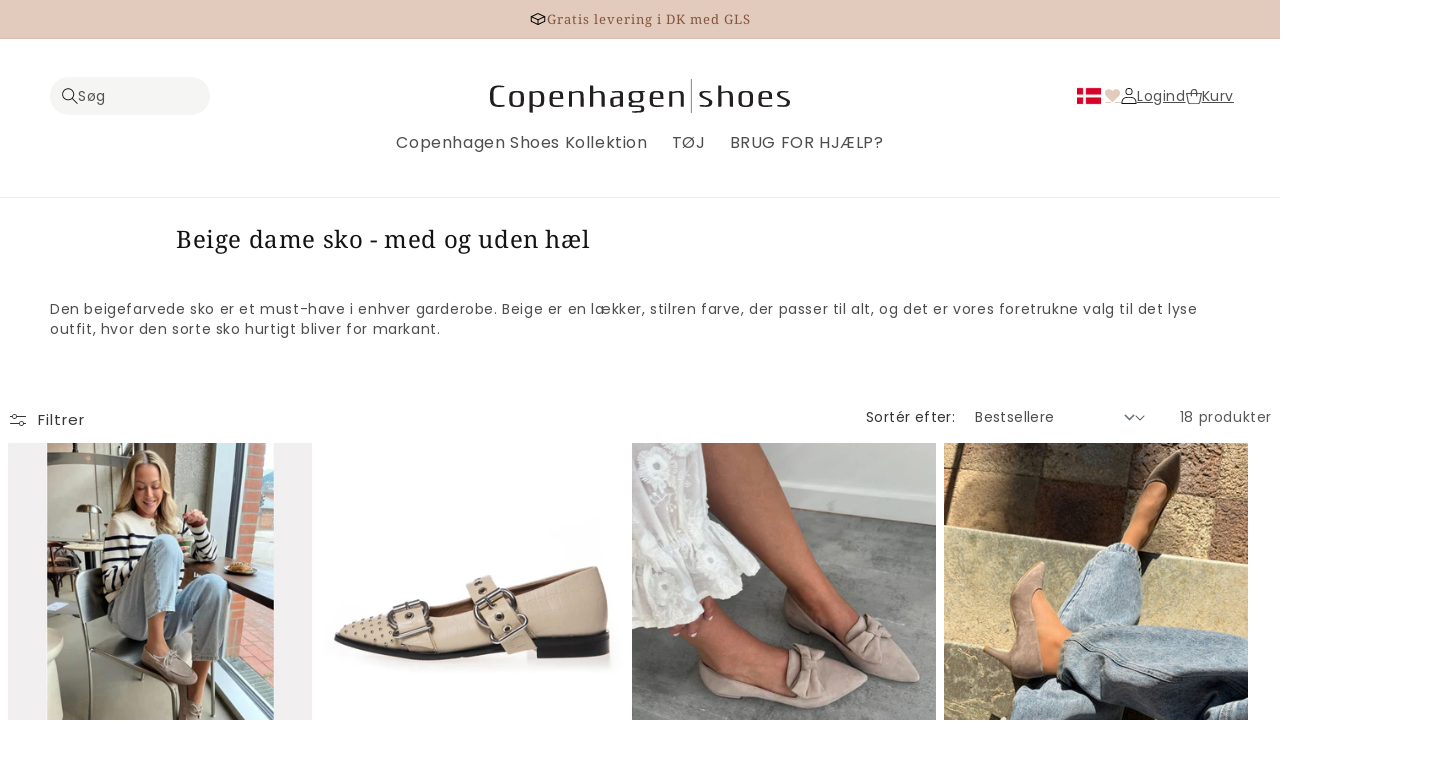

--- FILE ---
content_type: text/html; charset=utf-8
request_url: https://www.copenhagenshoes.dk/collections/beige-sko
body_size: 42965
content:
<!doctype html>
<html class="no-js" lang="da">
  <head>
    <meta name="google-site-verification" content="apSQkIGEzs0cu1I9Q3hqCmfUH8CM2h7t8jEwLgOWlGY">
    <meta charset="utf-8">
    <meta http-equiv="X-UA-Compatible" content="IE=edge">
    <meta name="viewport" content="width=device-width,initial-scale=1">
    <meta name="theme-color" content="">
    <link rel="canonical" href="https://www.copenhagenshoes.dk/collections/beige-sko"><link rel="icon" type="image/png" href="//www.copenhagenshoes.dk/cdn/shop/files/favicon.png?crop=center&height=32&v=1700490626&width=32"><link rel="preconnect" href="https://fonts.shopifycdn.com" crossorigin><title>
      Beige dame sko - med og uden hæl - gratis fragt
 &ndash; Copenhagenshoes.dk</title>

    
      <meta name="description" content="Find din favorit blandt vores elegante og alsidige udvalg af beige dame sko, som passer perfekt til enhver lejlighed. Se vores store udvalg her.">
    

    

<meta property="og:site_name" content="Copenhagenshoes.dk">
<meta property="og:url" content="https://www.copenhagenshoes.dk/collections/beige-sko">
<meta property="og:title" content="Beige dame sko - med og uden hæl - gratis fragt">
<meta property="og:type" content="website">
<meta property="og:description" content="Find din favorit blandt vores elegante og alsidige udvalg af beige dame sko, som passer perfekt til enhver lejlighed. Se vores store udvalg her."><meta property="og:image" content="http://www.copenhagenshoes.dk/cdn/shop/files/cs-logo_8bb23970-b093-4ecc-af84-a71f1806e626.png?v=1629874104">
  <meta property="og:image:secure_url" content="https://www.copenhagenshoes.dk/cdn/shop/files/cs-logo_8bb23970-b093-4ecc-af84-a71f1806e626.png?v=1629874104">
  <meta property="og:image:width" content="1200">
  <meta property="og:image:height" content="628"><meta name="twitter:card" content="summary_large_image">
<meta name="twitter:title" content="Beige dame sko - med og uden hæl - gratis fragt">
<meta name="twitter:description" content="Find din favorit blandt vores elegante og alsidige udvalg af beige dame sko, som passer perfekt til enhver lejlighed. Se vores store udvalg her.">


    <script src="//www.copenhagenshoes.dk/cdn/shop/t/54/assets/constants.js?v=58251544750838685771695378653" defer="defer"></script>
    <script src="//www.copenhagenshoes.dk/cdn/shop/t/54/assets/pubsub.js?v=158357773527763999511695378654" defer="defer"></script>
    <script src="//www.copenhagenshoes.dk/cdn/shop/t/54/assets/global.js?v=167035801979039164891705484814" defer="defer"></script>
    <script type="module" src="//www.copenhagenshoes.dk/cdn/shop/t/54/assets/side-drawer.js?v=128043893388079940071701352140" defer="defer"></script><script src="//www.copenhagenshoes.dk/cdn/shop/t/54/assets/animations.js?v=88693664871331136111695378651" defer="defer"></script><script>window.performance && window.performance.mark && window.performance.mark('shopify.content_for_header.start');</script><meta name="facebook-domain-verification" content="00ttv4f30tuf7n5ouwzj54lv0ekyt8">
<meta name="facebook-domain-verification" content="00ttv4f30tuf7n5ouwzj54lv0ekyt8">
<meta name="facebook-domain-verification" content="wzxokn9nrwxd8jdj0680tsq5zjytvd">
<meta name="google-site-verification" content="KQnLBMnGquvQwKA43cLIXTS0fepfqCwaThc4YNUxvVk">
<meta name="google-site-verification" content="Ym-eLfcCbEa-Rd3qVdYgu-2bnSTFoSTJ5VUjIprsUPs">
<meta id="shopify-digital-wallet" name="shopify-digital-wallet" content="/2493022259/digital_wallets/dialog">
<link rel="alternate" type="application/atom+xml" title="Feed" href="/collections/beige-sko.atom" />
<link rel="alternate" type="application/json+oembed" href="https://www.copenhagenshoes.dk/collections/beige-sko.oembed">
<script async="async" src="/checkouts/internal/preloads.js?locale=da-DK"></script>
<script id="shopify-features" type="application/json">{"accessToken":"55e294247c5cac0e1d4e56ff4e81a821","betas":["rich-media-storefront-analytics"],"domain":"www.copenhagenshoes.dk","predictiveSearch":true,"shopId":2493022259,"locale":"da"}</script>
<script>var Shopify = Shopify || {};
Shopify.shop = "copenhagenshoes.myshopify.com";
Shopify.locale = "da";
Shopify.currency = {"active":"DKK","rate":"1.0"};
Shopify.country = "DK";
Shopify.theme = {"name":"copenhagenshoes-dawn\/main","id":153276842308,"schema_name":"Dawn","schema_version":"11.0.0","theme_store_id":null,"role":"main"};
Shopify.theme.handle = "null";
Shopify.theme.style = {"id":null,"handle":null};
Shopify.cdnHost = "www.copenhagenshoes.dk/cdn";
Shopify.routes = Shopify.routes || {};
Shopify.routes.root = "/";</script>
<script type="module">!function(o){(o.Shopify=o.Shopify||{}).modules=!0}(window);</script>
<script>!function(o){function n(){var o=[];function n(){o.push(Array.prototype.slice.apply(arguments))}return n.q=o,n}var t=o.Shopify=o.Shopify||{};t.loadFeatures=n(),t.autoloadFeatures=n()}(window);</script>
<script id="shop-js-analytics" type="application/json">{"pageType":"collection"}</script>
<script defer="defer" async type="module" src="//www.copenhagenshoes.dk/cdn/shopifycloud/shop-js/modules/v2/client.init-shop-cart-sync_Boo8R5bA.da.esm.js"></script>
<script defer="defer" async type="module" src="//www.copenhagenshoes.dk/cdn/shopifycloud/shop-js/modules/v2/chunk.common_BxBg1k80.esm.js"></script>
<script type="module">
  await import("//www.copenhagenshoes.dk/cdn/shopifycloud/shop-js/modules/v2/client.init-shop-cart-sync_Boo8R5bA.da.esm.js");
await import("//www.copenhagenshoes.dk/cdn/shopifycloud/shop-js/modules/v2/chunk.common_BxBg1k80.esm.js");

  window.Shopify.SignInWithShop?.initShopCartSync?.({"fedCMEnabled":true,"windoidEnabled":true});

</script>
<script>(function() {
  var isLoaded = false;
  function asyncLoad() {
    if (isLoaded) return;
    isLoaded = true;
    var urls = ["https:\/\/ecommplugins-scripts.trustpilot.com\/v2.1\/js\/header.min.js?settings=eyJrZXkiOiJzUjAyRkViU0NVSnZ1MmtyIiwicyI6Im5vbmUifQ==\u0026shop=copenhagenshoes.myshopify.com","https:\/\/ecommplugins-trustboxsettings.trustpilot.com\/copenhagenshoes.myshopify.com.js?settings=1641885802974\u0026shop=copenhagenshoes.myshopify.com","https:\/\/widget.trustpilot.com\/bootstrap\/v5\/tp.widget.sync.bootstrap.min.js?shop=copenhagenshoes.myshopify.com","https:\/\/static.klaviyo.com\/onsite\/js\/klaviyo.js?company_id=Vg9zTj\u0026shop=copenhagenshoes.myshopify.com","https:\/\/cdn.nfcube.com\/instafeed-edcefd6154e4d58aff16ce709e1d2502.js?shop=copenhagenshoes.myshopify.com","https:\/\/assets.smartwishlist.webmarked.net\/static\/v6\/smartwishlist.js?shop=copenhagenshoes.myshopify.com"];
    for (var i = 0; i < urls.length; i++) {
      var s = document.createElement('script');
      s.type = 'text/javascript';
      s.async = true;
      s.src = urls[i];
      var x = document.getElementsByTagName('script')[0];
      x.parentNode.insertBefore(s, x);
    }
  };
  if(window.attachEvent) {
    window.attachEvent('onload', asyncLoad);
  } else {
    window.addEventListener('load', asyncLoad, false);
  }
})();</script>
<script id="__st">var __st={"a":2493022259,"offset":3600,"reqid":"67258bb6-ab4b-4ed1-8b7e-43810d2e259a-1768397359","pageurl":"www.copenhagenshoes.dk\/collections\/beige-sko","u":"efbd467f5313","p":"collection","rtyp":"collection","rid":599836655940};</script>
<script>window.ShopifyPaypalV4VisibilityTracking = true;</script>
<script id="captcha-bootstrap">!function(){'use strict';const t='contact',e='account',n='new_comment',o=[[t,t],['blogs',n],['comments',n],[t,'customer']],c=[[e,'customer_login'],[e,'guest_login'],[e,'recover_customer_password'],[e,'create_customer']],r=t=>t.map((([t,e])=>`form[action*='/${t}']:not([data-nocaptcha='true']) input[name='form_type'][value='${e}']`)).join(','),a=t=>()=>t?[...document.querySelectorAll(t)].map((t=>t.form)):[];function s(){const t=[...o],e=r(t);return a(e)}const i='password',u='form_key',d=['recaptcha-v3-token','g-recaptcha-response','h-captcha-response',i],f=()=>{try{return window.sessionStorage}catch{return}},m='__shopify_v',_=t=>t.elements[u];function p(t,e,n=!1){try{const o=window.sessionStorage,c=JSON.parse(o.getItem(e)),{data:r}=function(t){const{data:e,action:n}=t;return t[m]||n?{data:e,action:n}:{data:t,action:n}}(c);for(const[e,n]of Object.entries(r))t.elements[e]&&(t.elements[e].value=n);n&&o.removeItem(e)}catch(o){console.error('form repopulation failed',{error:o})}}const l='form_type',E='cptcha';function T(t){t.dataset[E]=!0}const w=window,h=w.document,L='Shopify',v='ce_forms',y='captcha';let A=!1;((t,e)=>{const n=(g='f06e6c50-85a8-45c8-87d0-21a2b65856fe',I='https://cdn.shopify.com/shopifycloud/storefront-forms-hcaptcha/ce_storefront_forms_captcha_hcaptcha.v1.5.2.iife.js',D={infoText:'Beskyttet af hCaptcha',privacyText:'Beskyttelse af persondata',termsText:'Vilkår'},(t,e,n)=>{const o=w[L][v],c=o.bindForm;if(c)return c(t,g,e,D).then(n);var r;o.q.push([[t,g,e,D],n]),r=I,A||(h.body.append(Object.assign(h.createElement('script'),{id:'captcha-provider',async:!0,src:r})),A=!0)});var g,I,D;w[L]=w[L]||{},w[L][v]=w[L][v]||{},w[L][v].q=[],w[L][y]=w[L][y]||{},w[L][y].protect=function(t,e){n(t,void 0,e),T(t)},Object.freeze(w[L][y]),function(t,e,n,w,h,L){const[v,y,A,g]=function(t,e,n){const i=e?o:[],u=t?c:[],d=[...i,...u],f=r(d),m=r(i),_=r(d.filter((([t,e])=>n.includes(e))));return[a(f),a(m),a(_),s()]}(w,h,L),I=t=>{const e=t.target;return e instanceof HTMLFormElement?e:e&&e.form},D=t=>v().includes(t);t.addEventListener('submit',(t=>{const e=I(t);if(!e)return;const n=D(e)&&!e.dataset.hcaptchaBound&&!e.dataset.recaptchaBound,o=_(e),c=g().includes(e)&&(!o||!o.value);(n||c)&&t.preventDefault(),c&&!n&&(function(t){try{if(!f())return;!function(t){const e=f();if(!e)return;const n=_(t);if(!n)return;const o=n.value;o&&e.removeItem(o)}(t);const e=Array.from(Array(32),(()=>Math.random().toString(36)[2])).join('');!function(t,e){_(t)||t.append(Object.assign(document.createElement('input'),{type:'hidden',name:u})),t.elements[u].value=e}(t,e),function(t,e){const n=f();if(!n)return;const o=[...t.querySelectorAll(`input[type='${i}']`)].map((({name:t})=>t)),c=[...d,...o],r={};for(const[a,s]of new FormData(t).entries())c.includes(a)||(r[a]=s);n.setItem(e,JSON.stringify({[m]:1,action:t.action,data:r}))}(t,e)}catch(e){console.error('failed to persist form',e)}}(e),e.submit())}));const S=(t,e)=>{t&&!t.dataset[E]&&(n(t,e.some((e=>e===t))),T(t))};for(const o of['focusin','change'])t.addEventListener(o,(t=>{const e=I(t);D(e)&&S(e,y())}));const B=e.get('form_key'),M=e.get(l),P=B&&M;t.addEventListener('DOMContentLoaded',(()=>{const t=y();if(P)for(const e of t)e.elements[l].value===M&&p(e,B);[...new Set([...A(),...v().filter((t=>'true'===t.dataset.shopifyCaptcha))])].forEach((e=>S(e,t)))}))}(h,new URLSearchParams(w.location.search),n,t,e,['guest_login'])})(!0,!0)}();</script>
<script integrity="sha256-4kQ18oKyAcykRKYeNunJcIwy7WH5gtpwJnB7kiuLZ1E=" data-source-attribution="shopify.loadfeatures" defer="defer" src="//www.copenhagenshoes.dk/cdn/shopifycloud/storefront/assets/storefront/load_feature-a0a9edcb.js" crossorigin="anonymous"></script>
<script data-source-attribution="shopify.dynamic_checkout.dynamic.init">var Shopify=Shopify||{};Shopify.PaymentButton=Shopify.PaymentButton||{isStorefrontPortableWallets:!0,init:function(){window.Shopify.PaymentButton.init=function(){};var t=document.createElement("script");t.src="https://www.copenhagenshoes.dk/cdn/shopifycloud/portable-wallets/latest/portable-wallets.da.js",t.type="module",document.head.appendChild(t)}};
</script>
<script data-source-attribution="shopify.dynamic_checkout.buyer_consent">
  function portableWalletsHideBuyerConsent(e){var t=document.getElementById("shopify-buyer-consent"),n=document.getElementById("shopify-subscription-policy-button");t&&n&&(t.classList.add("hidden"),t.setAttribute("aria-hidden","true"),n.removeEventListener("click",e))}function portableWalletsShowBuyerConsent(e){var t=document.getElementById("shopify-buyer-consent"),n=document.getElementById("shopify-subscription-policy-button");t&&n&&(t.classList.remove("hidden"),t.removeAttribute("aria-hidden"),n.addEventListener("click",e))}window.Shopify?.PaymentButton&&(window.Shopify.PaymentButton.hideBuyerConsent=portableWalletsHideBuyerConsent,window.Shopify.PaymentButton.showBuyerConsent=portableWalletsShowBuyerConsent);
</script>
<script data-source-attribution="shopify.dynamic_checkout.cart.bootstrap">document.addEventListener("DOMContentLoaded",(function(){function t(){return document.querySelector("shopify-accelerated-checkout-cart, shopify-accelerated-checkout")}if(t())Shopify.PaymentButton.init();else{new MutationObserver((function(e,n){t()&&(Shopify.PaymentButton.init(),n.disconnect())})).observe(document.body,{childList:!0,subtree:!0})}}));
</script>
<script id="sections-script" data-sections="header" defer="defer" src="//www.copenhagenshoes.dk/cdn/shop/t/54/compiled_assets/scripts.js?20170"></script>
<script>window.performance && window.performance.mark && window.performance.mark('shopify.content_for_header.end');</script>


    <style data-shopify>
      @font-face {
  font-family: Poppins;
  font-weight: 400;
  font-style: normal;
  font-display: swap;
  src: url("//www.copenhagenshoes.dk/cdn/fonts/poppins/poppins_n4.0ba78fa5af9b0e1a374041b3ceaadf0a43b41362.woff2") format("woff2"),
       url("//www.copenhagenshoes.dk/cdn/fonts/poppins/poppins_n4.214741a72ff2596839fc9760ee7a770386cf16ca.woff") format("woff");
}

      @font-face {
  font-family: Poppins;
  font-weight: 700;
  font-style: normal;
  font-display: swap;
  src: url("//www.copenhagenshoes.dk/cdn/fonts/poppins/poppins_n7.56758dcf284489feb014a026f3727f2f20a54626.woff2") format("woff2"),
       url("//www.copenhagenshoes.dk/cdn/fonts/poppins/poppins_n7.f34f55d9b3d3205d2cd6f64955ff4b36f0cfd8da.woff") format("woff");
}

      @font-face {
  font-family: Poppins;
  font-weight: 400;
  font-style: italic;
  font-display: swap;
  src: url("//www.copenhagenshoes.dk/cdn/fonts/poppins/poppins_i4.846ad1e22474f856bd6b81ba4585a60799a9f5d2.woff2") format("woff2"),
       url("//www.copenhagenshoes.dk/cdn/fonts/poppins/poppins_i4.56b43284e8b52fc64c1fd271f289a39e8477e9ec.woff") format("woff");
}

      @font-face {
  font-family: Poppins;
  font-weight: 700;
  font-style: italic;
  font-display: swap;
  src: url("//www.copenhagenshoes.dk/cdn/fonts/poppins/poppins_i7.42fd71da11e9d101e1e6c7932199f925f9eea42d.woff2") format("woff2"),
       url("//www.copenhagenshoes.dk/cdn/fonts/poppins/poppins_i7.ec8499dbd7616004e21155106d13837fff4cf556.woff") format("woff");
}

      @font-face {
  font-family: "Noto Serif";
  font-weight: 400;
  font-style: normal;
  font-display: swap;
  src: url("//www.copenhagenshoes.dk/cdn/fonts/noto_serif/notoserif_n4.157efcc933874b41c43d5a6a81253eedd9845384.woff2") format("woff2"),
       url("//www.copenhagenshoes.dk/cdn/fonts/noto_serif/notoserif_n4.e95a8b0e448c8154cafc9526753c78ba0f8e894e.woff") format("woff");
}


      
        :root,
        .color-background-1 {
          --color-background: 255,255,255;
        
          --gradient-background: #ffffff;
        
        --color-foreground: 18,18,18;
        --color-shadow: 18,18,18;
        --color-button: 226,202,189;
        --color-button-text: 0,0,0;
        --color-secondary-button: 255,255,255;
        --color-secondary-button-text: 18,18,18;
        --color-link: 18,18,18;
        --color-badge-foreground: 18,18,18;
        --color-badge-background: 255,255,255;
        --color-badge-border: 18,18,18;
        --payment-terms-background-color: rgb(255 255 255);
      }
      
        
        .color-background-2 {
          --color-background: 243,243,243;
        
          --gradient-background: #f3f3f3;
        
        --color-foreground: 18,18,18;
        --color-shadow: 18,18,18;
        --color-button: 18,18,18;
        --color-button-text: 243,243,243;
        --color-secondary-button: 243,243,243;
        --color-secondary-button-text: 18,18,18;
        --color-link: 18,18,18;
        --color-badge-foreground: 18,18,18;
        --color-badge-background: 243,243,243;
        --color-badge-border: 18,18,18;
        --payment-terms-background-color: rgb(243 243 243);
      }
      
        
        .color-inverse {
          --color-background: 36,40,51;
        
          --gradient-background: #242833;
        
        --color-foreground: 255,255,255;
        --color-shadow: 18,18,18;
        --color-button: 226,202,189;
        --color-button-text: 0,0,0;
        --color-secondary-button: 36,40,51;
        --color-secondary-button-text: 255,255,255;
        --color-link: 255,255,255;
        --color-badge-foreground: 255,255,255;
        --color-badge-background: 36,40,51;
        --color-badge-border: 255,255,255;
        --payment-terms-background-color: rgb(36 40 51);
      }
      
        
        .color-accent-1 {
          --color-background: 18,18,18;
        
          --gradient-background: #121212;
        
        --color-foreground: 255,255,255;
        --color-shadow: 18,18,18;
        --color-button: 255,255,255;
        --color-button-text: 18,18,18;
        --color-secondary-button: 18,18,18;
        --color-secondary-button-text: 255,255,255;
        --color-link: 255,255,255;
        --color-badge-foreground: 255,255,255;
        --color-badge-background: 18,18,18;
        --color-badge-border: 255,255,255;
        --payment-terms-background-color: rgb(18 18 18);
      }
      
        
        .color-accent-2 {
          --color-background: 51,79,180;
        
          --gradient-background: #334fb4;
        
        --color-foreground: 255,255,255;
        --color-shadow: 18,18,18;
        --color-button: 255,255,255;
        --color-button-text: 51,79,180;
        --color-secondary-button: 51,79,180;
        --color-secondary-button-text: 255,255,255;
        --color-link: 255,255,255;
        --color-badge-foreground: 255,255,255;
        --color-badge-background: 51,79,180;
        --color-badge-border: 255,255,255;
        --payment-terms-background-color: rgb(51 79 180);
      }
      
        
        .color-scheme-b21401bb-0463-465b-8b13-6b617e74edc6 {
          --color-background: 246,241,229;
        
          --gradient-background: #f6f1e5;
        
        --color-foreground: 0,0,0;
        --color-shadow: 18,18,18;
        --color-button: 18,18,18;
        --color-button-text: 255,255,255;
        --color-secondary-button: 246,241,229;
        --color-secondary-button-text: 18,18,18;
        --color-link: 18,18,18;
        --color-badge-foreground: 0,0,0;
        --color-badge-background: 246,241,229;
        --color-badge-border: 0,0,0;
        --payment-terms-background-color: rgb(246 241 229);
      }
      
        
        .color-scheme-00033a7f-bb31-4fc8-bc76-e4f662604ed9 {
          --color-background: 246,241,229;
        
          --gradient-background: #f6f1e5;
        
        --color-foreground: 0,0,0;
        --color-shadow: 0,0,0;
        --color-button: 0,0,0;
        --color-button-text: 255,255,255;
        --color-secondary-button: 246,241,229;
        --color-secondary-button-text: 0,0,0;
        --color-link: 0,0,0;
        --color-badge-foreground: 0,0,0;
        --color-badge-background: 246,241,229;
        --color-badge-border: 0,0,0;
        --payment-terms-background-color: rgb(246 241 229);
      }
      
        
        .color-scheme-3011e417-a84c-48bd-9230-9675b1987a40 {
          --color-background: 226,202,189;
        
          --gradient-background: #e2cabd;
        
        --color-foreground: 129,85,62;
        --color-shadow: 18,18,18;
        --color-button: 226,202,189;
        --color-button-text: 0,0,0;
        --color-secondary-button: 226,202,189;
        --color-secondary-button-text: 18,18,18;
        --color-link: 18,18,18;
        --color-badge-foreground: 129,85,62;
        --color-badge-background: 226,202,189;
        --color-badge-border: 129,85,62;
        --payment-terms-background-color: rgb(226 202 189);
      }
      

      body, .color-background-1, .color-background-2, .color-inverse, .color-accent-1, .color-accent-2, .color-scheme-b21401bb-0463-465b-8b13-6b617e74edc6, .color-scheme-00033a7f-bb31-4fc8-bc76-e4f662604ed9, .color-scheme-3011e417-a84c-48bd-9230-9675b1987a40 {
        color: rgba(var(--color-foreground), 0.75);
        background-color: rgb(var(--color-background));
      }

      :root {
        --font-body-family: Poppins, sans-serif;
        --font-body-style: normal;
        --font-body-weight: 400;
        --font-body-weight-bold: 700;

        --font-heading-family: "Noto Serif", serif;
        --font-heading-style: normal;
        --font-heading-weight: 400;

        --font-body-scale: 1.0;
        --font-heading-scale: 1.0;

        --media-padding: px;
        --media-border-opacity: 0.05;
        --media-border-width: 0px;
        --media-radius: 0px;
        --media-shadow-opacity: 0.0;
        --media-shadow-horizontal-offset: 0px;
        --media-shadow-vertical-offset: 4px;
        --media-shadow-blur-radius: 5px;
        --media-shadow-visible: 0;

        --page-width: 160rem;
        --page-width-margin: 0rem;

        --product-card-image-padding: 0.0rem;
        --product-card-corner-radius: 0.0rem;
        --product-card-text-alignment: left;
        --product-card-border-width: 0.0rem;
        --product-card-border-opacity: 0.1;
        --product-card-shadow-opacity: 0.0;
        --product-card-shadow-visible: 0;
        --product-card-shadow-horizontal-offset: 0.0rem;
        --product-card-shadow-vertical-offset: 0.4rem;
        --product-card-shadow-blur-radius: 0.5rem;

        --collection-card-image-padding: 0.0rem;
        --collection-card-corner-radius: 0.0rem;
        --collection-card-text-alignment: left;
        --collection-card-border-width: 0.0rem;
        --collection-card-border-opacity: 0.1;
        --collection-card-shadow-opacity: 0.0;
        --collection-card-shadow-visible: 0;
        --collection-card-shadow-horizontal-offset: 0.0rem;
        --collection-card-shadow-vertical-offset: 0.4rem;
        --collection-card-shadow-blur-radius: 0.5rem;

        --blog-card-image-padding: 0.0rem;
        --blog-card-corner-radius: 0.0rem;
        --blog-card-text-alignment: left;
        --blog-card-border-width: 0.0rem;
        --blog-card-border-opacity: 0.1;
        --blog-card-shadow-opacity: 0.0;
        --blog-card-shadow-visible: 0;
        --blog-card-shadow-horizontal-offset: 0.0rem;
        --blog-card-shadow-vertical-offset: 0.4rem;
        --blog-card-shadow-blur-radius: 0.5rem;

        --badge-corner-radius: 0.0rem;

        --popup-border-width: 1px;
        --popup-border-opacity: 0.1;
        --popup-corner-radius: 0px;
        --popup-shadow-opacity: 0.05;
        --popup-shadow-horizontal-offset: 0px;
        --popup-shadow-vertical-offset: 4px;
        --popup-shadow-blur-radius: 5px;

        --drawer-border-width: 1px;
        --drawer-border-opacity: 0.1;
        --drawer-shadow-opacity: 0.0;
        --drawer-shadow-horizontal-offset: 0px;
        --drawer-shadow-vertical-offset: 4px;
        --drawer-shadow-blur-radius: 5px;

        --spacing-sections-desktop: 0px;
        --spacing-sections-mobile: 0px;

        --grid-desktop-vertical-spacing: 8px;
        --grid-desktop-horizontal-spacing: 8px;
        --grid-mobile-vertical-spacing: 4px;
        --grid-mobile-horizontal-spacing: 4px;

        --text-boxes-border-opacity: 0.1;
        --text-boxes-border-width: 0px;
        --text-boxes-radius: 0px;
        --text-boxes-shadow-opacity: 0.0;
        --text-boxes-shadow-visible: 0;
        --text-boxes-shadow-horizontal-offset: 0px;
        --text-boxes-shadow-vertical-offset: 4px;
        --text-boxes-shadow-blur-radius: 5px;

        --buttons-radius: 4px;
        --buttons-radius-outset: 4px;
        --buttons-border-width: 0px;
        --buttons-border-opacity: 1.0;
        --buttons-shadow-opacity: 0.0;
        --buttons-shadow-visible: 0;
        --buttons-shadow-horizontal-offset: 0px;
        --buttons-shadow-vertical-offset: 4px;
        --buttons-shadow-blur-radius: 5px;
        --buttons-border-offset: 0.3px;

        --inputs-radius: 0px;
        --inputs-border-width: 1px;
        --inputs-border-opacity: 0.55;
        --inputs-shadow-opacity: 0.0;
        --inputs-shadow-horizontal-offset: 0px;
        --inputs-margin-offset: 0px;
        --inputs-shadow-vertical-offset: 4px;
        --inputs-shadow-blur-radius: 5px;
        --inputs-radius-outset: 0px;

        /* variant-pills-colors */
        --variant-pills-background-color: #fafaf9;
        --variant-pills-background-color-disabled: #e7e5e4;
        --variant-pills-text-color-disabled: #a8a29e;

        --variant-pills-radius: 4px;
        --variant-pills-border-width: 0px;
        --variant-pills-border-opacity: 0.0;
        --variant-pills-shadow-opacity: 0.0;
        --variant-pills-shadow-horizontal-offset: 0px;
        --variant-pills-shadow-vertical-offset: 4px;
        --variant-pills-shadow-blur-radius: 5px;
      }

      *,
      *::before,
      *::after {
        box-sizing: inherit;
      }

      html {
        box-sizing: border-box;
        font-size: calc(var(--font-body-scale) * 62.5%);
        height: 100%;
      }

      body {
        display: grid;
        grid-template-rows: auto auto 1fr auto;
        grid-template-columns: 100%;
        min-height: 100%;
        margin: 0;
        font-size: 1.5rem;
        letter-spacing: 0.06rem;
        line-height: calc(1 + 0.8 / var(--font-body-scale));
        font-family: var(--font-body-family);
        font-style: var(--font-body-style);
        font-weight: var(--font-body-weight);
      }

      @media screen and (min-width: 750px) {
        body {
          font-size: 1.6rem;
        }
      }
    </style>

    <link href="//www.copenhagenshoes.dk/cdn/shop/t/54/assets/base.css?v=183245386846829037141754049245" rel="stylesheet" type="text/css" media="all" />
    <link href="//www.copenhagenshoes.dk/cdn/shop/t/54/assets/styles.css?v=4290968130905078311749046584" rel="stylesheet" type="text/css" media="all" />
<link rel="preload" as="font" href="//www.copenhagenshoes.dk/cdn/fonts/poppins/poppins_n4.0ba78fa5af9b0e1a374041b3ceaadf0a43b41362.woff2" type="font/woff2" crossorigin><link rel="preload" as="font" href="//www.copenhagenshoes.dk/cdn/fonts/noto_serif/notoserif_n4.157efcc933874b41c43d5a6a81253eedd9845384.woff2" type="font/woff2" crossorigin><link
        rel="stylesheet"
        href="//www.copenhagenshoes.dk/cdn/shop/t/54/assets/component-predictive-search.css?v=118923337488134913561695378655"
        media="print"
        onload="this.media='all'"
      ><script>
      document.documentElement.className = document.documentElement.className.replace('no-js', 'js');
      if (Shopify.designMode) {
        document.documentElement.classList.add('shopify-design-mode');
      }
    </script>

    
  <!-- BEGIN app block: shopify://apps/klaviyo-email-marketing-sms/blocks/klaviyo-onsite-embed/2632fe16-c075-4321-a88b-50b567f42507 -->












  <script async src="https://static.klaviyo.com/onsite/js/Vg9zTj/klaviyo.js?company_id=Vg9zTj"></script>
  <script>!function(){if(!window.klaviyo){window._klOnsite=window._klOnsite||[];try{window.klaviyo=new Proxy({},{get:function(n,i){return"push"===i?function(){var n;(n=window._klOnsite).push.apply(n,arguments)}:function(){for(var n=arguments.length,o=new Array(n),w=0;w<n;w++)o[w]=arguments[w];var t="function"==typeof o[o.length-1]?o.pop():void 0,e=new Promise((function(n){window._klOnsite.push([i].concat(o,[function(i){t&&t(i),n(i)}]))}));return e}}})}catch(n){window.klaviyo=window.klaviyo||[],window.klaviyo.push=function(){var n;(n=window._klOnsite).push.apply(n,arguments)}}}}();</script>

  




  <script>
    window.klaviyoReviewsProductDesignMode = false
  </script>







<!-- END app block --><!-- BEGIN app block: shopify://apps/okendo/blocks/theme-settings/bb689e69-ea70-4661-8fb7-ad24a2e23c29 --><!-- BEGIN app snippet: header-metafields -->










    <style data-oke-reviews-version="0.81.8" type="text/css" data-href="https://d3hw6dc1ow8pp2.cloudfront.net/reviews-widget-plus/css/okendo-reviews-styles.9d163ae1.css"></style><style data-oke-reviews-version="0.81.8" type="text/css" data-href="https://d3hw6dc1ow8pp2.cloudfront.net/reviews-widget-plus/css/modules/okendo-star-rating.4cb378a8.css"></style><style data-oke-reviews-version="0.81.8" type="text/css" data-href="https://d3hw6dc1ow8pp2.cloudfront.net/reviews-widget-plus/css/modules/okendo-reviews-summary.a0c9d7d6.css"></style><style type="text/css">.okeReviews[data-oke-container],div.okeReviews{font-size:14px;font-size:var(--oke-text-regular);font-weight:400;font-family:var(--oke-text-fontFamily);line-height:1.6}.okeReviews[data-oke-container] *,.okeReviews[data-oke-container] :after,.okeReviews[data-oke-container] :before,div.okeReviews *,div.okeReviews :after,div.okeReviews :before{box-sizing:border-box}.okeReviews[data-oke-container] h1,.okeReviews[data-oke-container] h2,.okeReviews[data-oke-container] h3,.okeReviews[data-oke-container] h4,.okeReviews[data-oke-container] h5,.okeReviews[data-oke-container] h6,div.okeReviews h1,div.okeReviews h2,div.okeReviews h3,div.okeReviews h4,div.okeReviews h5,div.okeReviews h6{font-size:1em;font-weight:400;line-height:1.4;margin:0}.okeReviews[data-oke-container] ul,div.okeReviews ul{padding:0;margin:0}.okeReviews[data-oke-container] li,div.okeReviews li{list-style-type:none;padding:0}.okeReviews[data-oke-container] p,div.okeReviews p{line-height:1.8;margin:0 0 4px}.okeReviews[data-oke-container] p:last-child,div.okeReviews p:last-child{margin-bottom:0}.okeReviews[data-oke-container] a,div.okeReviews a{text-decoration:none;color:inherit}.okeReviews[data-oke-container] button,div.okeReviews button{border-radius:0;border:0;box-shadow:none;margin:0;width:auto;min-width:auto;padding:0;background-color:transparent;min-height:auto}.okeReviews[data-oke-container] button,.okeReviews[data-oke-container] input,.okeReviews[data-oke-container] select,.okeReviews[data-oke-container] textarea,div.okeReviews button,div.okeReviews input,div.okeReviews select,div.okeReviews textarea{font-family:inherit;font-size:1em}.okeReviews[data-oke-container] label,.okeReviews[data-oke-container] select,div.okeReviews label,div.okeReviews select{display:inline}.okeReviews[data-oke-container] select,div.okeReviews select{width:auto}.okeReviews[data-oke-container] article,.okeReviews[data-oke-container] aside,div.okeReviews article,div.okeReviews aside{margin:0}.okeReviews[data-oke-container] table,div.okeReviews table{background:transparent;border:0;border-collapse:collapse;border-spacing:0;font-family:inherit;font-size:1em;table-layout:auto}.okeReviews[data-oke-container] table td,.okeReviews[data-oke-container] table th,.okeReviews[data-oke-container] table tr,div.okeReviews table td,div.okeReviews table th,div.okeReviews table tr{border:0;font-family:inherit;font-size:1em}.okeReviews[data-oke-container] table td,.okeReviews[data-oke-container] table th,div.okeReviews table td,div.okeReviews table th{background:transparent;font-weight:400;letter-spacing:normal;padding:0;text-align:left;text-transform:none;vertical-align:middle}.okeReviews[data-oke-container] table tr:hover td,.okeReviews[data-oke-container] table tr:hover th,div.okeReviews table tr:hover td,div.okeReviews table tr:hover th{background:transparent}.okeReviews[data-oke-container] fieldset,div.okeReviews fieldset{border:0;padding:0;margin:0;min-width:0}.okeReviews[data-oke-container] img,.okeReviews[data-oke-container] svg,div.okeReviews img,div.okeReviews svg{max-width:none}.okeReviews[data-oke-container] div:empty,div.okeReviews div:empty{display:block}.okeReviews[data-oke-container] .oke-icon:before,div.okeReviews .oke-icon:before{font-family:oke-widget-icons!important;font-style:normal;font-weight:400;font-variant:normal;text-transform:none;line-height:1;-webkit-font-smoothing:antialiased;-moz-osx-font-smoothing:grayscale;color:inherit}.okeReviews[data-oke-container] .oke-icon--select-arrow:before,div.okeReviews .oke-icon--select-arrow:before{content:""}.okeReviews[data-oke-container] .oke-icon--loading:before,div.okeReviews .oke-icon--loading:before{content:""}.okeReviews[data-oke-container] .oke-icon--pencil:before,div.okeReviews .oke-icon--pencil:before{content:""}.okeReviews[data-oke-container] .oke-icon--filter:before,div.okeReviews .oke-icon--filter:before{content:""}.okeReviews[data-oke-container] .oke-icon--play:before,div.okeReviews .oke-icon--play:before{content:""}.okeReviews[data-oke-container] .oke-icon--tick-circle:before,div.okeReviews .oke-icon--tick-circle:before{content:""}.okeReviews[data-oke-container] .oke-icon--chevron-left:before,div.okeReviews .oke-icon--chevron-left:before{content:""}.okeReviews[data-oke-container] .oke-icon--chevron-right:before,div.okeReviews .oke-icon--chevron-right:before{content:""}.okeReviews[data-oke-container] .oke-icon--thumbs-down:before,div.okeReviews .oke-icon--thumbs-down:before{content:""}.okeReviews[data-oke-container] .oke-icon--thumbs-up:before,div.okeReviews .oke-icon--thumbs-up:before{content:""}.okeReviews[data-oke-container] .oke-icon--close:before,div.okeReviews .oke-icon--close:before{content:""}.okeReviews[data-oke-container] .oke-icon--chevron-up:before,div.okeReviews .oke-icon--chevron-up:before{content:""}.okeReviews[data-oke-container] .oke-icon--chevron-down:before,div.okeReviews .oke-icon--chevron-down:before{content:""}.okeReviews[data-oke-container] .oke-icon--star:before,div.okeReviews .oke-icon--star:before{content:""}.okeReviews[data-oke-container] .oke-icon--magnifying-glass:before,div.okeReviews .oke-icon--magnifying-glass:before{content:""}@font-face{font-family:oke-widget-icons;src:url(https://d3hw6dc1ow8pp2.cloudfront.net/reviews-widget-plus/fonts/oke-widget-icons.ttf) format("truetype"),url(https://d3hw6dc1ow8pp2.cloudfront.net/reviews-widget-plus/fonts/oke-widget-icons.woff) format("woff"),url(https://d3hw6dc1ow8pp2.cloudfront.net/reviews-widget-plus/img/oke-widget-icons.bc0d6b0a.svg) format("svg");font-weight:400;font-style:normal;font-display:block}.okeReviews[data-oke-container] .oke-button,div.okeReviews .oke-button{display:inline-block;border-style:solid;border-color:var(--oke-button-borderColor);border-width:var(--oke-button-borderWidth);background-color:var(--oke-button-backgroundColor);line-height:1;padding:12px 24px;margin:0;border-radius:var(--oke-button-borderRadius);color:var(--oke-button-textColor);text-align:center;position:relative;font-weight:var(--oke-button-fontWeight);font-size:var(--oke-button-fontSize);font-family:var(--oke-button-fontFamily);outline:0}.okeReviews[data-oke-container] .oke-button-text,.okeReviews[data-oke-container] .oke-button .oke-icon,div.okeReviews .oke-button-text,div.okeReviews .oke-button .oke-icon{line-height:1}.okeReviews[data-oke-container] .oke-button.oke-is-loading,div.okeReviews .oke-button.oke-is-loading{position:relative}.okeReviews[data-oke-container] .oke-button.oke-is-loading:before,div.okeReviews .oke-button.oke-is-loading:before{font-family:oke-widget-icons!important;font-style:normal;font-weight:400;font-variant:normal;text-transform:none;line-height:1;-webkit-font-smoothing:antialiased;-moz-osx-font-smoothing:grayscale;content:"";color:undefined;font-size:12px;display:inline-block;animation:oke-spin 1s linear infinite;position:absolute;width:12px;height:12px;top:0;left:0;bottom:0;right:0;margin:auto}.okeReviews[data-oke-container] .oke-button.oke-is-loading>*,div.okeReviews .oke-button.oke-is-loading>*{opacity:0}.okeReviews[data-oke-container] .oke-button.oke-is-active,div.okeReviews .oke-button.oke-is-active{background-color:var(--oke-button-backgroundColorActive);color:var(--oke-button-textColorActive);border-color:var(--oke-button-borderColorActive)}.okeReviews[data-oke-container] .oke-button:not(.oke-is-loading),div.okeReviews .oke-button:not(.oke-is-loading){cursor:pointer}.okeReviews[data-oke-container] .oke-button:not(.oke-is-loading):not(.oke-is-active):hover,div.okeReviews .oke-button:not(.oke-is-loading):not(.oke-is-active):hover{background-color:var(--oke-button-backgroundColorHover);color:var(--oke-button-textColorHover);border-color:var(--oke-button-borderColorHover);box-shadow:0 0 0 2px var(--oke-button-backgroundColorHover)}.okeReviews[data-oke-container] .oke-button:not(.oke-is-loading):not(.oke-is-active):active,.okeReviews[data-oke-container] .oke-button:not(.oke-is-loading):not(.oke-is-active):hover:active,div.okeReviews .oke-button:not(.oke-is-loading):not(.oke-is-active):active,div.okeReviews .oke-button:not(.oke-is-loading):not(.oke-is-active):hover:active{background-color:var(--oke-button-backgroundColorActive);color:var(--oke-button-textColorActive);border-color:var(--oke-button-borderColorActive)}.okeReviews[data-oke-container] .oke-title,div.okeReviews .oke-title{font-weight:var(--oke-title-fontWeight);font-size:var(--oke-title-fontSize);font-family:var(--oke-title-fontFamily)}.okeReviews[data-oke-container] .oke-bodyText,div.okeReviews .oke-bodyText{font-weight:var(--oke-bodyText-fontWeight);font-size:var(--oke-bodyText-fontSize);font-family:var(--oke-bodyText-fontFamily)}.okeReviews[data-oke-container] .oke-linkButton,div.okeReviews .oke-linkButton{cursor:pointer;font-weight:700;pointer-events:auto;text-decoration:underline}.okeReviews[data-oke-container] .oke-linkButton:hover,div.okeReviews .oke-linkButton:hover{text-decoration:none}.okeReviews[data-oke-container] .oke-readMore,div.okeReviews .oke-readMore{cursor:pointer;color:inherit;text-decoration:underline}.okeReviews[data-oke-container] .oke-select,div.okeReviews .oke-select{cursor:pointer;background-repeat:no-repeat;background-position-x:100%;background-position-y:50%;border:none;padding:0 24px 0 12px;-moz-appearance:none;appearance:none;color:inherit;-webkit-appearance:none;background-color:transparent;background-image:url("data:image/svg+xml;charset=utf-8,%3Csvg fill='currentColor' xmlns='http://www.w3.org/2000/svg' viewBox='0 0 24 24'%3E%3Cpath d='M7 10l5 5 5-5z'/%3E%3Cpath d='M0 0h24v24H0z' fill='none'/%3E%3C/svg%3E");outline-offset:4px}.okeReviews[data-oke-container] .oke-select:disabled,div.okeReviews .oke-select:disabled{background-color:transparent;background-image:url("data:image/svg+xml;charset=utf-8,%3Csvg fill='%239a9db1' xmlns='http://www.w3.org/2000/svg' viewBox='0 0 24 24'%3E%3Cpath d='M7 10l5 5 5-5z'/%3E%3Cpath d='M0 0h24v24H0z' fill='none'/%3E%3C/svg%3E")}.okeReviews[data-oke-container] .oke-loader,div.okeReviews .oke-loader{position:relative}.okeReviews[data-oke-container] .oke-loader:before,div.okeReviews .oke-loader:before{font-family:oke-widget-icons!important;font-style:normal;font-weight:400;font-variant:normal;text-transform:none;line-height:1;-webkit-font-smoothing:antialiased;-moz-osx-font-smoothing:grayscale;content:"";color:var(--oke-text-secondaryColor);font-size:12px;display:inline-block;animation:oke-spin 1s linear infinite;position:absolute;width:12px;height:12px;top:0;left:0;bottom:0;right:0;margin:auto}.okeReviews[data-oke-container] .oke-a11yText,div.okeReviews .oke-a11yText{border:0;clip:rect(0 0 0 0);height:1px;margin:-1px;overflow:hidden;padding:0;position:absolute;width:1px}.okeReviews[data-oke-container] .oke-hidden,div.okeReviews .oke-hidden{display:none}.okeReviews[data-oke-container] .oke-modal,div.okeReviews .oke-modal{bottom:0;left:0;overflow:auto;position:fixed;right:0;top:0;z-index:2147483647;max-height:100%;background-color:rgba(0,0,0,.5);padding:40px 0 32px}@media only screen and (min-width:1024px){.okeReviews[data-oke-container] .oke-modal,div.okeReviews .oke-modal{display:flex;align-items:center;padding:48px 0}}.okeReviews[data-oke-container] .oke-modal ::-moz-selection,div.okeReviews .oke-modal ::-moz-selection{background-color:rgba(39,45,69,.2)}.okeReviews[data-oke-container] .oke-modal ::selection,div.okeReviews .oke-modal ::selection{background-color:rgba(39,45,69,.2)}.okeReviews[data-oke-container] .oke-modal,.okeReviews[data-oke-container] .oke-modal p,div.okeReviews .oke-modal,div.okeReviews .oke-modal p{color:#272d45}.okeReviews[data-oke-container] .oke-modal-content,div.okeReviews .oke-modal-content{background-color:#fff;margin:auto;position:relative;will-change:transform,opacity;width:calc(100% - 64px)}@media only screen and (min-width:1024px){.okeReviews[data-oke-container] .oke-modal-content,div.okeReviews .oke-modal-content{max-width:1000px}}.okeReviews[data-oke-container] .oke-modal-close,div.okeReviews .oke-modal-close{cursor:pointer;position:absolute;width:32px;height:32px;top:-32px;padding:4px;right:-4px;line-height:1}.okeReviews[data-oke-container] .oke-modal-close:before,div.okeReviews .oke-modal-close:before{font-family:oke-widget-icons!important;font-style:normal;font-weight:400;font-variant:normal;text-transform:none;line-height:1;-webkit-font-smoothing:antialiased;-moz-osx-font-smoothing:grayscale;content:"";color:#fff;font-size:24px;display:inline-block;width:24px;height:24px}.okeReviews[data-oke-container] .oke-modal-overlay,div.okeReviews .oke-modal-overlay{background-color:rgba(43,46,56,.9)}@media only screen and (min-width:1024px){.okeReviews[data-oke-container] .oke-modal--large .oke-modal-content,div.okeReviews .oke-modal--large .oke-modal-content{max-width:1200px}}.okeReviews[data-oke-container] .oke-modal .oke-helpful,.okeReviews[data-oke-container] .oke-modal .oke-helpful-vote-button,.okeReviews[data-oke-container] .oke-modal .oke-reviewContent-date,div.okeReviews .oke-modal .oke-helpful,div.okeReviews .oke-modal .oke-helpful-vote-button,div.okeReviews .oke-modal .oke-reviewContent-date{color:#676986}.oke-modal .okeReviews[data-oke-container].oke-w,.oke-modal div.okeReviews.oke-w{color:#272d45}.okeReviews[data-oke-container] .oke-tag,div.okeReviews .oke-tag{align-items:center;color:#272d45;display:flex;font-size:var(--oke-text-small);font-weight:600;text-align:left;position:relative;z-index:2;background-color:#f4f4f6;padding:4px 6px;border:none;border-radius:4px;gap:6px;line-height:1}.okeReviews[data-oke-container] .oke-tag svg,div.okeReviews .oke-tag svg{fill:currentColor;height:1rem}.okeReviews[data-oke-container] .hooper,div.okeReviews .hooper{height:auto}.okeReviews--left{text-align:left}.okeReviews--right{text-align:right}.okeReviews--center{text-align:center}.okeReviews :not([tabindex="-1"]):focus-visible{outline:5px auto highlight;outline:5px auto -webkit-focus-ring-color}.is-oke-modalOpen{overflow:hidden!important}img.oke-is-error{background-color:var(--oke-shadingColor);background-size:cover;background-position:50% 50%;box-shadow:inset 0 0 0 1px var(--oke-border-color)}@keyframes oke-spin{0%{transform:rotate(0deg)}to{transform:rotate(1turn)}}@keyframes oke-fade-in{0%{opacity:0}to{opacity:1}}
.oke-stars{line-height:1;position:relative;display:inline-block}.oke-stars-background svg{overflow:visible}.oke-stars-foreground{overflow:hidden;position:absolute;top:0;left:0}.oke-sr{display:inline-block;padding-top:var(--oke-starRating-spaceAbove);padding-bottom:var(--oke-starRating-spaceBelow)}.oke-sr .oke-is-clickable{cursor:pointer}.oke-sr--hidden{display:none}.oke-sr-count,.oke-sr-rating,.oke-sr-stars{display:inline-block;vertical-align:middle}.oke-sr-stars{line-height:1;margin-right:8px}.oke-sr-rating{display:none}.oke-sr-count--brackets:before{content:"("}.oke-sr-count--brackets:after{content:")"}
.oke-rs{display:block}.oke-rs .oke-reviewsSummary.oke-is-preRender .oke-reviewsSummary-summary{-webkit-mask:linear-gradient(180deg,#000 0,#000 40%,transparent 95%,transparent 0) 100% 50%/100% 100% repeat-x;mask:linear-gradient(180deg,#000 0,#000 40%,transparent 95%,transparent 0) 100% 50%/100% 100% repeat-x;max-height:150px}.okeReviews[data-oke-container] .oke-reviewsSummary .oke-tooltip,div.okeReviews .oke-reviewsSummary .oke-tooltip{display:inline-block;font-weight:400}.okeReviews[data-oke-container] .oke-reviewsSummary .oke-tooltip-trigger,div.okeReviews .oke-reviewsSummary .oke-tooltip-trigger{height:15px;width:15px;overflow:hidden;transform:translateY(-10%)}.okeReviews[data-oke-container] .oke-reviewsSummary-heading,div.okeReviews .oke-reviewsSummary-heading{align-items:center;-moz-column-gap:4px;column-gap:4px;display:inline-flex;font-weight:700;margin-bottom:8px}.okeReviews[data-oke-container] .oke-reviewsSummary-heading-skeleton,div.okeReviews .oke-reviewsSummary-heading-skeleton{height:calc(var(--oke-button-fontSize) + 4px);width:150px}.okeReviews[data-oke-container] .oke-reviewsSummary-icon,div.okeReviews .oke-reviewsSummary-icon{fill:currentColor;font-size:14px}.okeReviews[data-oke-container] .oke-reviewsSummary-icon svg,div.okeReviews .oke-reviewsSummary-icon svg{vertical-align:baseline}.okeReviews[data-oke-container] .oke-reviewsSummary-summary.oke-is-truncated,div.okeReviews .oke-reviewsSummary-summary.oke-is-truncated{display:-webkit-box;-webkit-box-orient:vertical;overflow:hidden;text-overflow:ellipsis}</style>

    <script type="application/json" id="oke-reviews-settings">{"subscriberId":"29ae1f88-3d4c-42bb-8679-6d5b658bdfeb","analyticsSettings":{"provider":"none"},"locale":"da","localeAndVariant":{"code":"da"},"matchCustomerLocale":false,"widgetSettings":{"global":{"dateSettings":{"format":{"type":"relative"}},"hideOkendoBranding":true,"stars":{"backgroundColor":"#E5E5E5","foregroundColor":"#E2CABD","interspace":2,"shape":{"type":"default"},"showBorder":false},"showIncentiveIndicator":false,"searchEnginePaginationEnabled":false,"font":{"fontType":"inherit-from-page"}},"homepageCarousel":{"slidesPerPage":{"large":3,"medium":2},"totalSlides":12,"scrollBehaviour":"slide","style":{"showDates":true,"border":{"color":"#F6F1E5","width":{"value":1,"unit":"px"}},"bodyFont":{"hasCustomFontSettings":false},"headingFont":{"hasCustomFontSettings":false},"arrows":{"color":"#676986","size":{"value":24,"unit":"px"},"enabled":true},"avatar":{"backgroundColor":"#E5E5EB","placeholderTextColor":"#2C3E50","size":{"value":48,"unit":"px"},"enabled":true},"media":{"size":{"value":80,"unit":"px"},"imageGap":{"value":4,"unit":"px"},"enabled":true},"stars":{"height":{"value":18,"unit":"px"}},"productImageSize":{"value":48,"unit":"px"},"layout":{"name":"default","reviewDetailsPosition":"below","showProductName":false,"showAttributeBars":false,"showProductDetails":"only-when-grouped"},"highlightColor":"#0E7A82","spaceAbove":{"value":20,"unit":"px"},"text":{"primaryColor":"#2C3E50","fontSizeRegular":{"value":14,"unit":"px"},"fontSizeSmall":{"value":12,"unit":"px"},"secondaryColor":"#676986"},"spaceBelow":{"value":20,"unit":"px"}},"defaultSort":"rating desc","autoPlay":false,"truncation":{"bodyMaxLines":4,"truncateAll":false,"enabled":true}},"mediaCarousel":{"minimumImages":1,"linkText":"Read More","autoPlay":false,"slideSize":"medium","arrowPosition":"outside"},"mediaGrid":{"gridStyleDesktop":{"layout":"default-desktop"},"gridStyleMobile":{"layout":"default-mobile"},"showMoreArrow":{"arrowColor":"#676986","enabled":true,"backgroundColor":"#f4f4f6"},"linkText":"Read More","infiniteScroll":false,"gapSize":{"value":10,"unit":"px"}},"questions":{"initialPageSize":6,"loadMorePageSize":6},"reviewsBadge":{"layout":"large","colorScheme":"dark"},"reviewsTab":{"enabled":false},"reviewsWidget":{"tabs":{"reviews":true,"questions":true},"header":{"columnDistribution":"space-around","verticalAlignment":"top","blocks":[{"columnWidth":"half","modules":[{"name":"rating-average","layout":"one-line"},{"name":"rating-breakdown","backgroundColor":"#f5f5f5","shadingColor":"#b0b0b0","stretchMode":"contain"}],"textAlignment":"left"},{"columnWidth":"half","modules":[{"name":"recommended"},{"name":"attributes","layout":"stacked","stretchMode":"stretch"}],"textAlignment":"left"}]},"style":{"showDates":true,"border":{"color":"#E2CABD","width":{"value":1,"unit":"px"}},"bodyFont":{"hasCustomFontSettings":false},"headingFont":{"fontSize":{"value":14,"unit":"px"},"fontType":"use-global","fontWeight":600,"hasCustomFontSettings":true},"filters":{"backgroundColorActive":"#878787","backgroundColor":"#FFFFFF","borderColor":"#DBDDE4","borderRadius":{"value":100,"unit":"px"},"borderColorActive":"#878787","textColorActive":"#0B0B0B","textColor":"#0B0B0B","searchHighlightColor":"#fbf9f5"},"avatar":{"backgroundColor":"#E5E5EB","placeholderTextColor":"#0B0B0B","size":{"value":48,"unit":"px"},"enabled":true},"stars":{"height":{"value":18,"unit":"px"},"globalOverrideSettings":{"backgroundColor":"#E5E5E5","foregroundColor":"#E2CABD","interspace":2,"showBorder":false}},"shadingColor":"#F7F7F8","productImageSize":{"value":48,"unit":"px"},"button":{"backgroundColorActive":"#F6F1E5","borderColorHover":"#DBDDE4","backgroundColor":"#F6F1E5","borderColor":"#DBDDE4","backgroundColorHover":"#d8d4ca","textColorHover":"#454545","borderRadius":{"value":4,"unit":"px"},"borderWidth":{"value":1,"unit":"px"},"borderColorActive":"#F6F1E5","textColorActive":"#FFFFFF","textColor":"#0B0B0B","font":{"hasCustomFontSettings":false}},"highlightColor":"#E2CABD","spaceAbove":{"value":18,"unit":"px"},"text":{"primaryColor":"#0B0B0B","fontSizeRegular":{"value":14,"unit":"px"},"fontSizeLarge":{"value":20,"unit":"px"},"fontSizeSmall":{"value":12,"unit":"px"},"secondaryColor":"#878787"},"spaceBelow":{"value":18,"unit":"px"},"attributeBar":{"style":"rounded","backgroundColor":"#dedede","shadingColor":"#b0b0b0","markerColor":"#F6F1E5"}},"showWhenEmpty":true,"reviews":{"list":{"layout":{"name":"minimal","showAttributeBars":true,"showProductVariantName":true,"columnAmount":4,"showProductDetails":"always"},"initialPageSize":2,"media":{"layout":"hidden"},"truncation":{"bodyMaxLines":4,"truncateAll":false,"enabled":true},"loadMorePageSize":2},"controls":{"filterMode":"closed","defaultSort":"date desc","writeReviewButtonEnabled":true,"freeTextSearchEnabled":false}}},"starRatings":{"showWhenEmpty":true,"style":{"spaceAbove":{"value":0,"unit":"px"},"text":{"content":"review-count","style":"number-and-text","brackets":false},"singleStar":false,"height":{"value":12,"unit":"px"},"spaceBelow":{"value":0,"unit":"px"}},"clickBehavior":"scroll-to-widget"}},"features":{"recorderPlusEnabled":true,"recorderQandaPlusEnabled":true}}</script>
            <style id="oke-css-vars">:root{--oke-widget-spaceAbove:18px;--oke-widget-spaceBelow:18px;--oke-starRating-spaceAbove:0;--oke-starRating-spaceBelow:0;--oke-button-backgroundColor:#f6f1e5;--oke-button-backgroundColorHover:#d8d4ca;--oke-button-backgroundColorActive:#f6f1e5;--oke-button-textColor:#0b0b0b;--oke-button-textColorHover:#454545;--oke-button-textColorActive:#fff;--oke-button-borderColor:#dbdde4;--oke-button-borderColorHover:#dbdde4;--oke-button-borderColorActive:#f6f1e5;--oke-button-borderRadius:4px;--oke-button-borderWidth:1px;--oke-button-fontWeight:700;--oke-button-fontSize:var(--oke-text-regular,14px);--oke-button-fontFamily:inherit;--oke-border-color:#e2cabd;--oke-border-width:1px;--oke-text-primaryColor:#0b0b0b;--oke-text-secondaryColor:#878787;--oke-text-small:12px;--oke-text-regular:14px;--oke-text-large:20px;--oke-text-fontFamily:inherit;--oke-avatar-size:48px;--oke-avatar-backgroundColor:#e5e5eb;--oke-avatar-placeholderTextColor:#0b0b0b;--oke-highlightColor:#e2cabd;--oke-shadingColor:#f7f7f8;--oke-productImageSize:48px;--oke-attributeBar-shadingColor:#b0b0b0;--oke-attributeBar-borderColor:undefined;--oke-attributeBar-backgroundColor:#dedede;--oke-attributeBar-markerColor:#f6f1e5;--oke-filter-backgroundColor:#fff;--oke-filter-backgroundColorActive:#878787;--oke-filter-borderColor:#dbdde4;--oke-filter-borderColorActive:#878787;--oke-filter-textColor:#0b0b0b;--oke-filter-textColorActive:#0b0b0b;--oke-filter-borderRadius:100px;--oke-filter-searchHighlightColor:#fbf9f5;--oke-mediaGrid-chevronColor:#676986;--oke-stars-foregroundColor:#e2cabd;--oke-stars-backgroundColor:#e5e5e5;--oke-stars-borderWidth:0}.oke-w,.oke-modal{--oke-stars-foregroundColor:#e2cabd;--oke-stars-backgroundColor:#e5e5e5;--oke-stars-borderWidth:0}.oke-w,oke-modal{--oke-title-fontWeight:600;--oke-title-fontSize:14px;--oke-title-fontFamily:inherit;--oke-bodyText-fontWeight:400;--oke-bodyText-fontSize:var(--oke-text-regular,14px);--oke-bodyText-fontFamily:inherit}</style>
            <style id="oke-reviews-custom-css">:root{--oke-text-regular:12px}@media screen and (max-width:768px){[data-oke-widget]{margin:auto 2rem}}</style>
            <template id="oke-reviews-body-template"><svg id="oke-star-symbols" style="display:none!important" data-oke-id="oke-star-symbols"><symbol id="oke-star-empty" style="overflow:visible;"><path id="star-default--empty" fill="var(--oke-stars-backgroundColor)" stroke="var(--oke-stars-borderColor)" stroke-width="var(--oke-stars-borderWidth)" d="M3.34 13.86c-.48.3-.76.1-.63-.44l1.08-4.56L.26 5.82c-.42-.36-.32-.7.24-.74l4.63-.37L6.92.39c.2-.52.55-.52.76 0l1.8 4.32 4.62.37c.56.05.67.37.24.74l-3.53 3.04 1.08 4.56c.13.54-.14.74-.63.44L7.3 11.43l-3.96 2.43z"/></symbol><symbol id="oke-star-filled" style="overflow:visible;"><path id="star-default--filled" fill="var(--oke-stars-foregroundColor)" stroke="var(--oke-stars-borderColor)" stroke-width="var(--oke-stars-borderWidth)" d="M3.34 13.86c-.48.3-.76.1-.63-.44l1.08-4.56L.26 5.82c-.42-.36-.32-.7.24-.74l4.63-.37L6.92.39c.2-.52.55-.52.76 0l1.8 4.32 4.62.37c.56.05.67.37.24.74l-3.53 3.04 1.08 4.56c.13.54-.14.74-.63.44L7.3 11.43l-3.96 2.43z"/></symbol></svg></template><script>document.addEventListener('readystatechange',() =>{Array.from(document.getElementById('oke-reviews-body-template')?.content.children)?.forEach(function(child){if(!Array.from(document.body.querySelectorAll('[data-oke-id='.concat(child.getAttribute('data-oke-id'),']'))).length){document.body.prepend(child)}})},{once:true});</script>













<!-- END app snippet -->

    <!-- BEGIN app snippet: okendo-reviews-json-ld -->
<!-- END app snippet -->

<!-- BEGIN app snippet: widget-plus-initialisation-script -->




    <script async id="okendo-reviews-script" src="https://d3hw6dc1ow8pp2.cloudfront.net/reviews-widget-plus/js/okendo-reviews.js"></script>

<!-- END app snippet -->


<!-- END app block --><!-- BEGIN app block: shopify://apps/hreflang-manager/blocks/gwa-hreflang/35dc0b05-d599-4c8e-8584-8cd17768854a --><!-- BEGIN app snippet: gwa-hreflang-collection --><link rel="alternate" hreflang="da" href="https://www.copenhagenshoes.dk/collections/beige-sko"><!-- END app snippet --><!-- END app block --><link href="https://monorail-edge.shopifysvc.com" rel="dns-prefetch">
<script>(function(){if ("sendBeacon" in navigator && "performance" in window) {try {var session_token_from_headers = performance.getEntriesByType('navigation')[0].serverTiming.find(x => x.name == '_s').description;} catch {var session_token_from_headers = undefined;}var session_cookie_matches = document.cookie.match(/_shopify_s=([^;]*)/);var session_token_from_cookie = session_cookie_matches && session_cookie_matches.length === 2 ? session_cookie_matches[1] : "";var session_token = session_token_from_headers || session_token_from_cookie || "";function handle_abandonment_event(e) {var entries = performance.getEntries().filter(function(entry) {return /monorail-edge.shopifysvc.com/.test(entry.name);});if (!window.abandonment_tracked && entries.length === 0) {window.abandonment_tracked = true;var currentMs = Date.now();var navigation_start = performance.timing.navigationStart;var payload = {shop_id: 2493022259,url: window.location.href,navigation_start,duration: currentMs - navigation_start,session_token,page_type: "collection"};window.navigator.sendBeacon("https://monorail-edge.shopifysvc.com/v1/produce", JSON.stringify({schema_id: "online_store_buyer_site_abandonment/1.1",payload: payload,metadata: {event_created_at_ms: currentMs,event_sent_at_ms: currentMs}}));}}window.addEventListener('pagehide', handle_abandonment_event);}}());</script>
<script id="web-pixels-manager-setup">(function e(e,d,r,n,o){if(void 0===o&&(o={}),!Boolean(null===(a=null===(i=window.Shopify)||void 0===i?void 0:i.analytics)||void 0===a?void 0:a.replayQueue)){var i,a;window.Shopify=window.Shopify||{};var t=window.Shopify;t.analytics=t.analytics||{};var s=t.analytics;s.replayQueue=[],s.publish=function(e,d,r){return s.replayQueue.push([e,d,r]),!0};try{self.performance.mark("wpm:start")}catch(e){}var l=function(){var e={modern:/Edge?\/(1{2}[4-9]|1[2-9]\d|[2-9]\d{2}|\d{4,})\.\d+(\.\d+|)|Firefox\/(1{2}[4-9]|1[2-9]\d|[2-9]\d{2}|\d{4,})\.\d+(\.\d+|)|Chrom(ium|e)\/(9{2}|\d{3,})\.\d+(\.\d+|)|(Maci|X1{2}).+ Version\/(15\.\d+|(1[6-9]|[2-9]\d|\d{3,})\.\d+)([,.]\d+|)( \(\w+\)|)( Mobile\/\w+|) Safari\/|Chrome.+OPR\/(9{2}|\d{3,})\.\d+\.\d+|(CPU[ +]OS|iPhone[ +]OS|CPU[ +]iPhone|CPU IPhone OS|CPU iPad OS)[ +]+(15[._]\d+|(1[6-9]|[2-9]\d|\d{3,})[._]\d+)([._]\d+|)|Android:?[ /-](13[3-9]|1[4-9]\d|[2-9]\d{2}|\d{4,})(\.\d+|)(\.\d+|)|Android.+Firefox\/(13[5-9]|1[4-9]\d|[2-9]\d{2}|\d{4,})\.\d+(\.\d+|)|Android.+Chrom(ium|e)\/(13[3-9]|1[4-9]\d|[2-9]\d{2}|\d{4,})\.\d+(\.\d+|)|SamsungBrowser\/([2-9]\d|\d{3,})\.\d+/,legacy:/Edge?\/(1[6-9]|[2-9]\d|\d{3,})\.\d+(\.\d+|)|Firefox\/(5[4-9]|[6-9]\d|\d{3,})\.\d+(\.\d+|)|Chrom(ium|e)\/(5[1-9]|[6-9]\d|\d{3,})\.\d+(\.\d+|)([\d.]+$|.*Safari\/(?![\d.]+ Edge\/[\d.]+$))|(Maci|X1{2}).+ Version\/(10\.\d+|(1[1-9]|[2-9]\d|\d{3,})\.\d+)([,.]\d+|)( \(\w+\)|)( Mobile\/\w+|) Safari\/|Chrome.+OPR\/(3[89]|[4-9]\d|\d{3,})\.\d+\.\d+|(CPU[ +]OS|iPhone[ +]OS|CPU[ +]iPhone|CPU IPhone OS|CPU iPad OS)[ +]+(10[._]\d+|(1[1-9]|[2-9]\d|\d{3,})[._]\d+)([._]\d+|)|Android:?[ /-](13[3-9]|1[4-9]\d|[2-9]\d{2}|\d{4,})(\.\d+|)(\.\d+|)|Mobile Safari.+OPR\/([89]\d|\d{3,})\.\d+\.\d+|Android.+Firefox\/(13[5-9]|1[4-9]\d|[2-9]\d{2}|\d{4,})\.\d+(\.\d+|)|Android.+Chrom(ium|e)\/(13[3-9]|1[4-9]\d|[2-9]\d{2}|\d{4,})\.\d+(\.\d+|)|Android.+(UC? ?Browser|UCWEB|U3)[ /]?(15\.([5-9]|\d{2,})|(1[6-9]|[2-9]\d|\d{3,})\.\d+)\.\d+|SamsungBrowser\/(5\.\d+|([6-9]|\d{2,})\.\d+)|Android.+MQ{2}Browser\/(14(\.(9|\d{2,})|)|(1[5-9]|[2-9]\d|\d{3,})(\.\d+|))(\.\d+|)|K[Aa][Ii]OS\/(3\.\d+|([4-9]|\d{2,})\.\d+)(\.\d+|)/},d=e.modern,r=e.legacy,n=navigator.userAgent;return n.match(d)?"modern":n.match(r)?"legacy":"unknown"}(),u="modern"===l?"modern":"legacy",c=(null!=n?n:{modern:"",legacy:""})[u],f=function(e){return[e.baseUrl,"/wpm","/b",e.hashVersion,"modern"===e.buildTarget?"m":"l",".js"].join("")}({baseUrl:d,hashVersion:r,buildTarget:u}),m=function(e){var d=e.version,r=e.bundleTarget,n=e.surface,o=e.pageUrl,i=e.monorailEndpoint;return{emit:function(e){var a=e.status,t=e.errorMsg,s=(new Date).getTime(),l=JSON.stringify({metadata:{event_sent_at_ms:s},events:[{schema_id:"web_pixels_manager_load/3.1",payload:{version:d,bundle_target:r,page_url:o,status:a,surface:n,error_msg:t},metadata:{event_created_at_ms:s}}]});if(!i)return console&&console.warn&&console.warn("[Web Pixels Manager] No Monorail endpoint provided, skipping logging."),!1;try{return self.navigator.sendBeacon.bind(self.navigator)(i,l)}catch(e){}var u=new XMLHttpRequest;try{return u.open("POST",i,!0),u.setRequestHeader("Content-Type","text/plain"),u.send(l),!0}catch(e){return console&&console.warn&&console.warn("[Web Pixels Manager] Got an unhandled error while logging to Monorail."),!1}}}}({version:r,bundleTarget:l,surface:e.surface,pageUrl:self.location.href,monorailEndpoint:e.monorailEndpoint});try{o.browserTarget=l,function(e){var d=e.src,r=e.async,n=void 0===r||r,o=e.onload,i=e.onerror,a=e.sri,t=e.scriptDataAttributes,s=void 0===t?{}:t,l=document.createElement("script"),u=document.querySelector("head"),c=document.querySelector("body");if(l.async=n,l.src=d,a&&(l.integrity=a,l.crossOrigin="anonymous"),s)for(var f in s)if(Object.prototype.hasOwnProperty.call(s,f))try{l.dataset[f]=s[f]}catch(e){}if(o&&l.addEventListener("load",o),i&&l.addEventListener("error",i),u)u.appendChild(l);else{if(!c)throw new Error("Did not find a head or body element to append the script");c.appendChild(l)}}({src:f,async:!0,onload:function(){if(!function(){var e,d;return Boolean(null===(d=null===(e=window.Shopify)||void 0===e?void 0:e.analytics)||void 0===d?void 0:d.initialized)}()){var d=window.webPixelsManager.init(e)||void 0;if(d){var r=window.Shopify.analytics;r.replayQueue.forEach((function(e){var r=e[0],n=e[1],o=e[2];d.publishCustomEvent(r,n,o)})),r.replayQueue=[],r.publish=d.publishCustomEvent,r.visitor=d.visitor,r.initialized=!0}}},onerror:function(){return m.emit({status:"failed",errorMsg:"".concat(f," has failed to load")})},sri:function(e){var d=/^sha384-[A-Za-z0-9+/=]+$/;return"string"==typeof e&&d.test(e)}(c)?c:"",scriptDataAttributes:o}),m.emit({status:"loading"})}catch(e){m.emit({status:"failed",errorMsg:(null==e?void 0:e.message)||"Unknown error"})}}})({shopId: 2493022259,storefrontBaseUrl: "https://www.copenhagenshoes.dk",extensionsBaseUrl: "https://extensions.shopifycdn.com/cdn/shopifycloud/web-pixels-manager",monorailEndpoint: "https://monorail-edge.shopifysvc.com/unstable/produce_batch",surface: "storefront-renderer",enabledBetaFlags: ["2dca8a86","a0d5f9d2"],webPixelsConfigList: [{"id":"3043197252","configuration":"{\"accountID\":\"Vg9zTj\",\"webPixelConfig\":\"eyJlbmFibGVBZGRlZFRvQ2FydEV2ZW50cyI6IHRydWV9\"}","eventPayloadVersion":"v1","runtimeContext":"STRICT","scriptVersion":"524f6c1ee37bacdca7657a665bdca589","type":"APP","apiClientId":123074,"privacyPurposes":["ANALYTICS","MARKETING"],"dataSharingAdjustments":{"protectedCustomerApprovalScopes":["read_customer_address","read_customer_email","read_customer_name","read_customer_personal_data","read_customer_phone"]}},{"id":"2449375556","configuration":"{\"tagID\":\"2612579585469\"}","eventPayloadVersion":"v1","runtimeContext":"STRICT","scriptVersion":"18031546ee651571ed29edbe71a3550b","type":"APP","apiClientId":3009811,"privacyPurposes":["ANALYTICS","MARKETING","SALE_OF_DATA"],"dataSharingAdjustments":{"protectedCustomerApprovalScopes":["read_customer_address","read_customer_email","read_customer_name","read_customer_personal_data","read_customer_phone"]}},{"id":"1925677380","configuration":"{\"webPixelName\":\"Judge.me\"}","eventPayloadVersion":"v1","runtimeContext":"STRICT","scriptVersion":"34ad157958823915625854214640f0bf","type":"APP","apiClientId":683015,"privacyPurposes":["ANALYTICS"],"dataSharingAdjustments":{"protectedCustomerApprovalScopes":["read_customer_email","read_customer_name","read_customer_personal_data","read_customer_phone"]}},{"id":"1602421060","configuration":"{\"pixelCode\":\"CU9MM5RC77UFFHIQ9CQG\"}","eventPayloadVersion":"v1","runtimeContext":"STRICT","scriptVersion":"22e92c2ad45662f435e4801458fb78cc","type":"APP","apiClientId":4383523,"privacyPurposes":["ANALYTICS","MARKETING","SALE_OF_DATA"],"dataSharingAdjustments":{"protectedCustomerApprovalScopes":["read_customer_address","read_customer_email","read_customer_name","read_customer_personal_data","read_customer_phone"]}},{"id":"1042481476","configuration":"{\"config\":\"{\\\"pixel_id\\\":\\\"G-BSLSNVLFQ4\\\",\\\"target_country\\\":\\\"DK\\\",\\\"gtag_events\\\":[{\\\"type\\\":\\\"begin_checkout\\\",\\\"action_label\\\":\\\"G-BSLSNVLFQ4\\\"},{\\\"type\\\":\\\"search\\\",\\\"action_label\\\":\\\"G-BSLSNVLFQ4\\\"},{\\\"type\\\":\\\"view_item\\\",\\\"action_label\\\":\\\"G-BSLSNVLFQ4\\\"},{\\\"type\\\":\\\"purchase\\\",\\\"action_label\\\":\\\"G-BSLSNVLFQ4\\\"},{\\\"type\\\":\\\"page_view\\\",\\\"action_label\\\":\\\"G-BSLSNVLFQ4\\\"},{\\\"type\\\":\\\"add_payment_info\\\",\\\"action_label\\\":\\\"G-BSLSNVLFQ4\\\"},{\\\"type\\\":\\\"add_to_cart\\\",\\\"action_label\\\":\\\"G-BSLSNVLFQ4\\\"}],\\\"enable_monitoring_mode\\\":false}\"}","eventPayloadVersion":"v1","runtimeContext":"OPEN","scriptVersion":"b2a88bafab3e21179ed38636efcd8a93","type":"APP","apiClientId":1780363,"privacyPurposes":[],"dataSharingAdjustments":{"protectedCustomerApprovalScopes":["read_customer_address","read_customer_email","read_customer_name","read_customer_personal_data","read_customer_phone"]}},{"id":"330137924","configuration":"{\"pixel_id\":\"1452775255104174\",\"pixel_type\":\"facebook_pixel\",\"metaapp_system_user_token\":\"-\"}","eventPayloadVersion":"v1","runtimeContext":"OPEN","scriptVersion":"ca16bc87fe92b6042fbaa3acc2fbdaa6","type":"APP","apiClientId":2329312,"privacyPurposes":["ANALYTICS","MARKETING","SALE_OF_DATA"],"dataSharingAdjustments":{"protectedCustomerApprovalScopes":["read_customer_address","read_customer_email","read_customer_name","read_customer_personal_data","read_customer_phone"]}},{"id":"11501892","configuration":"{\"pixelId\":\"e72d6c36-d9bc-4f21-be08-c795660d20b1\"}","eventPayloadVersion":"v1","runtimeContext":"STRICT","scriptVersion":"c119f01612c13b62ab52809eb08154bb","type":"APP","apiClientId":2556259,"privacyPurposes":["ANALYTICS","MARKETING","SALE_OF_DATA"],"dataSharingAdjustments":{"protectedCustomerApprovalScopes":["read_customer_address","read_customer_email","read_customer_name","read_customer_personal_data","read_customer_phone"]}},{"id":"76153156","eventPayloadVersion":"1","runtimeContext":"LAX","scriptVersion":"7","type":"CUSTOM","privacyPurposes":["ANALYTICS","MARKETING","SALE_OF_DATA"],"name":"Reaktion tracking"},{"id":"78414148","eventPayloadVersion":"1","runtimeContext":"LAX","scriptVersion":"1","type":"CUSTOM","privacyPurposes":["ANALYTICS","MARKETING","SALE_OF_DATA"],"name":"Reaktion 25.03.24"},{"id":"107643204","eventPayloadVersion":"1","runtimeContext":"LAX","scriptVersion":"1","type":"CUSTOM","privacyPurposes":["ANALYTICS","MARKETING","SALE_OF_DATA"],"name":"Hello Retail Pixel"},{"id":"shopify-app-pixel","configuration":"{}","eventPayloadVersion":"v1","runtimeContext":"STRICT","scriptVersion":"0450","apiClientId":"shopify-pixel","type":"APP","privacyPurposes":["ANALYTICS","MARKETING"]},{"id":"shopify-custom-pixel","eventPayloadVersion":"v1","runtimeContext":"LAX","scriptVersion":"0450","apiClientId":"shopify-pixel","type":"CUSTOM","privacyPurposes":["ANALYTICS","MARKETING"]}],isMerchantRequest: false,initData: {"shop":{"name":"Copenhagenshoes.dk","paymentSettings":{"currencyCode":"DKK"},"myshopifyDomain":"copenhagenshoes.myshopify.com","countryCode":"DK","storefrontUrl":"https:\/\/www.copenhagenshoes.dk"},"customer":null,"cart":null,"checkout":null,"productVariants":[],"purchasingCompany":null},},"https://www.copenhagenshoes.dk/cdn","7cecd0b6w90c54c6cpe92089d5m57a67346",{"modern":"","legacy":""},{"shopId":"2493022259","storefrontBaseUrl":"https:\/\/www.copenhagenshoes.dk","extensionBaseUrl":"https:\/\/extensions.shopifycdn.com\/cdn\/shopifycloud\/web-pixels-manager","surface":"storefront-renderer","enabledBetaFlags":"[\"2dca8a86\", \"a0d5f9d2\"]","isMerchantRequest":"false","hashVersion":"7cecd0b6w90c54c6cpe92089d5m57a67346","publish":"custom","events":"[[\"page_viewed\",{}],[\"collection_viewed\",{\"collection\":{\"id\":\"599836655940\",\"title\":\"Beige dame sko - med og uden hæl\",\"productVariants\":[{\"price\":{\"amount\":899.0,\"currencyCode\":\"DKK\"},\"product\":{\"title\":\"SAVANNAH SUEDE - Light beige\",\"vendor\":\"COPENHAGEN SHOES\",\"id\":\"14988687376708\",\"untranslatedTitle\":\"SAVANNAH SUEDE - Light beige\",\"url\":\"\/products\/savannah-suede-p-shoe-light-beige\",\"type\":\"Boat Shoe\"},\"id\":\"54388698448196\",\"image\":{\"src\":\"\/\/www.copenhagenshoes.dk\/cdn\/shop\/files\/SAVANNAH_SUEDE-Boat_Shoe-CS8631-901_Light_beige.jpg?v=1755513009\"},\"sku\":\"CS8631\\\\901\\\\36\",\"title\":\"36\",\"untranslatedTitle\":\"36\"},{\"price\":{\"amount\":999.0,\"currencyCode\":\"DKK\"},\"product\":{\"title\":\"FUTURE VIBES BEIGE - BEIGE\",\"vendor\":\"COPENHAGEN SHOES\",\"id\":\"8892483076420\",\"untranslatedTitle\":\"FUTURE VIBES BEIGE - BEIGE\",\"url\":\"\/products\/future-vibes-beige-ballerina-beige\",\"type\":\"Ballerina\"},\"id\":\"48019391643972\",\"image\":{\"src\":\"\/\/www.copenhagenshoes.dk\/cdn\/shop\/files\/FUTURE_VIBES_BEIGE-Ballerina-CS8327-0002_BEIGE-2.jpg?v=1738931143\"},\"sku\":\"CS8327\\\\0002\\\\36\",\"title\":\"36\",\"untranslatedTitle\":\"36\"},{\"price\":{\"amount\":899.0,\"currencyCode\":\"DKK\"},\"product\":{\"title\":\"Be good 23 \/ Copenhagenshoes by Josefine Valentin - BEIGE\",\"vendor\":\"COPENHAGEN SHOES\",\"id\":\"8857885966660\",\"untranslatedTitle\":\"Be good 23 \/ Copenhagenshoes by Josefine Valentin - BEIGE\",\"url\":\"\/products\/be-good-23-copenhagenshoes-by-josefine-valentin-loafer-beige\",\"type\":\"Loafers\"},\"id\":\"47908445520196\",\"image\":{\"src\":\"\/\/www.copenhagenshoes.dk\/cdn\/shop\/files\/Be_good_23_Copenhagenshoes_by_Josefine_Valentin-Loafers-CSJV3028-1-23-0002_BEIGE_a9d6d38e-5893-449c-b021-36d6fcc15703.jpg?v=1747821106\"},\"sku\":\"CSJV3028-1-23\\\\0002\\\\36\",\"title\":\"36\",\"untranslatedTitle\":\"36\"},{\"price\":{\"amount\":1199.0,\"currencyCode\":\"DKK\"},\"product\":{\"title\":\"SIESTA - BEIGE (TOPO)\",\"vendor\":\"COPENHAGEN SHOES\",\"id\":\"14874358677828\",\"untranslatedTitle\":\"SIESTA - BEIGE (TOPO)\",\"url\":\"\/products\/siesta-heels-beige-topo\",\"type\":\"Stiletter\"},\"id\":\"53924078059844\",\"image\":{\"src\":\"\/\/www.copenhagenshoes.dk\/cdn\/shop\/files\/SIESTA-Stiletter-CS5063-0099_BEIGE_TOPO.jpg?v=1742543942\"},\"sku\":\"CS5063\\\\0099\\\\36\",\"title\":\"36\",\"untranslatedTitle\":\"36\"},{\"price\":{\"amount\":899.0,\"currencyCode\":\"DKK\"},\"product\":{\"title\":\"THE MOVEMENT BEIGE - BEIGE\",\"vendor\":\"COPENHAGEN SHOES\",\"id\":\"14935759651140\",\"untranslatedTitle\":\"THE MOVEMENT BEIGE - BEIGE\",\"url\":\"\/products\/the-movement-beige-p-shoe-beige\",\"type\":\"Shoe\"},\"id\":\"54193761157444\",\"image\":{\"src\":\"\/\/www.copenhagenshoes.dk\/cdn\/shop\/files\/THE_MOVEMENT_BEIGE-Shoe-CS8628-0002_BEIGE-6.jpg?v=1750425358\"},\"sku\":\"CS8628\\\\0002\\\\36\",\"title\":\"36\",\"untranslatedTitle\":\"36\"},{\"price\":{\"amount\":1499.0,\"currencyCode\":\"DKK\"},\"product\":{\"title\":\"PEARLS AND DIAMONDS - BEIGE (TOPO)\",\"vendor\":\"COPENHAGEN SHOES\",\"id\":\"8659415695684\",\"untranslatedTitle\":\"PEARLS AND DIAMONDS - BEIGE (TOPO)\",\"url\":\"\/products\/pearls-and-diamonds-heels-beige-topo\",\"type\":\"Stiletter\"},\"id\":\"47111590281540\",\"image\":{\"src\":\"\/\/www.copenhagenshoes.dk\/cdn\/shop\/files\/PEARLS_AND_DIAMONDS-Heels-CS7743-0099_BEIGE_TOPO.jpg?v=1695379860\"},\"sku\":\"CS7743\\\\0099\\\\36\",\"title\":\"36\",\"untranslatedTitle\":\"36\"},{\"price\":{\"amount\":799.0,\"currencyCode\":\"DKK\"},\"product\":{\"title\":\"LIKE A MELODY-SUEDE - BEIGE\/GOLD\",\"vendor\":\"COPENHAGEN SHOES\",\"id\":\"14977586495812\",\"untranslatedTitle\":\"LIKE A MELODY-SUEDE - BEIGE\/GOLD\",\"url\":\"\/products\/like-a-melody-suede-ballerina-beige-gold\",\"type\":\"Ballerina\"},\"id\":\"54344552579396\",\"image\":{\"src\":\"\/\/www.copenhagenshoes.dk\/cdn\/shop\/files\/LIKE_A_MELODY-SUEDE-Ballerina-CS8361-0004_BEIGE_GOLD.jpg?v=1740553586\"},\"sku\":\"CS8361\\\\0004\\\\36\",\"title\":\"36\",\"untranslatedTitle\":\"36\"},{\"price\":{\"amount\":899.0,\"currencyCode\":\"DKK\"},\"product\":{\"title\":\"ANNA BELL - BEIGE\",\"vendor\":\"COPENHAGEN SHOES\",\"id\":\"15169053622596\",\"untranslatedTitle\":\"ANNA BELL - BEIGE\",\"url\":\"\/products\/anna-bell-espadrillos-beige\",\"type\":\"Espadrillos\"},\"id\":\"55118843806020\",\"image\":{\"src\":\"\/\/www.copenhagenshoes.dk\/cdn\/shop\/files\/ANNA_BELL-Espadrillos-CS5841-0002_BEIGE.jpg?v=1750703527\"},\"sku\":\"CS5841\\\\0002\\\\36\",\"title\":\"36\",\"untranslatedTitle\":\"36\"},{\"price\":{\"amount\":999.0,\"currencyCode\":\"DKK\"},\"product\":{\"title\":\"LOVE AND ENERGY BEIGE CR - BEIGE\",\"vendor\":\"COPENHAGEN SHOES\",\"id\":\"14951942193476\",\"untranslatedTitle\":\"LOVE AND ENERGY BEIGE CR - BEIGE\",\"url\":\"\/products\/love-and-energy-beige-cr-ballet-flats-beige\",\"type\":\"Ballerina\"},\"id\":\"54246830866756\",\"image\":{\"src\":\"\/\/www.copenhagenshoes.dk\/cdn\/shop\/files\/LOVE_AND_ENERGY_BEIGE_CR-Ballerina-CS8536-0002_BEIGE_d8aa5509-97a5-4d22-a1f6-4af7865d76b1.jpg?v=1747302227\"},\"sku\":\"CS8536\\\\0002\\\\36\",\"title\":\"36\",\"untranslatedTitle\":\"36\"},{\"price\":{\"amount\":999.0,\"currencyCode\":\"DKK\"},\"product\":{\"title\":\"CLOSE TO YOU - BEIGE\",\"vendor\":\"COPENHAGEN SHOES\",\"id\":\"15003466531140\",\"untranslatedTitle\":\"CLOSE TO YOU - BEIGE\",\"url\":\"\/products\/close-to-you-loafers-beige\",\"type\":\"Loafers\"},\"id\":\"54445723681092\",\"image\":{\"src\":\"\/\/www.copenhagenshoes.dk\/cdn\/shop\/files\/CLOSE_TO_YOU-Loafers-CS8584-0002_BEIGE_a4086923-0c75-4392-8c67-a06b7edfea19.jpg?v=1742210998\"},\"sku\":\"CS8584\\\\0002\\\\36\",\"title\":\"36\",\"untranslatedTitle\":\"36\"},{\"price\":{\"amount\":799.0,\"currencyCode\":\"DKK\"},\"product\":{\"title\":\"DREAMING OF LOVE - BEIGE\/BLACK\",\"vendor\":\"COPENHAGEN SHOES\",\"id\":\"15003519516996\",\"untranslatedTitle\":\"DREAMING OF LOVE - BEIGE\/BLACK\",\"url\":\"\/products\/dreaming-of-love-ballerina-beige-black\",\"type\":\"Ballerina\"},\"id\":\"54445967769924\",\"image\":{\"src\":\"\/\/www.copenhagenshoes.dk\/cdn\/shop\/files\/DREAMING_OF_LOVE-Ballerina-CS8528-0003_BEIGE_BLACK_d8676b26-72dd-4d6f-ae42-77b4f12b945a.jpg?v=1755855340\"},\"sku\":\"CS8528\\\\0003\\\\36\",\"title\":\"36\",\"untranslatedTitle\":\"36\"},{\"price\":{\"amount\":1299.0,\"currencyCode\":\"DKK\"},\"product\":{\"title\":\"NEW SUS - BEIGE (TOPO)\",\"vendor\":\"COPENHAGEN SHOES\",\"id\":\"14825881370948\",\"untranslatedTitle\":\"NEW SUS - BEIGE (TOPO)\",\"url\":\"\/products\/new-sus-heels-beige-topo\",\"type\":\"Stiletter\"},\"id\":\"53738655482180\",\"image\":{\"src\":\"\/\/www.copenhagenshoes.dk\/cdn\/shop\/files\/NEW_SUS-Stiletter-CS7765-0099_BEIGE_TOPO.jpg?v=1732136091\"},\"sku\":\"CS7765\\\\0099\\\\36\",\"title\":\"36\",\"untranslatedTitle\":\"36\"},{\"price\":{\"amount\":899.0,\"currencyCode\":\"DKK\"},\"product\":{\"title\":\"AS THE FUTURE CR - BEIGE\",\"vendor\":\"COPENHAGEN SHOES\",\"id\":\"15005221355844\",\"untranslatedTitle\":\"AS THE FUTURE CR - BEIGE\",\"url\":\"\/products\/as-the-future-cr-ballerina-beige\",\"type\":\"Ballerina\"},\"id\":\"54451448152388\",\"image\":{\"src\":\"\/\/www.copenhagenshoes.dk\/cdn\/shop\/files\/AS_THE_FUTURE_CR-Ballerina-CS8613-0002_BEIGE-3.jpg?v=1755514722\"},\"sku\":\"CS8613\\\\0002\\\\36\",\"title\":\"36\",\"untranslatedTitle\":\"36\"},{\"price\":{\"amount\":899.0,\"currencyCode\":\"DKK\"},\"product\":{\"title\":\"MILLA SHOES LEATHER - BEIGE\",\"vendor\":\"COPENHAGEN SHOES\",\"id\":\"8929186251076\",\"untranslatedTitle\":\"MILLA SHOES LEATHER - BEIGE\",\"url\":\"\/products\/milla-shoes-leather-mules-beige\",\"type\":\"Mules\"},\"id\":\"48144334160196\",\"image\":{\"src\":\"\/\/www.copenhagenshoes.dk\/cdn\/shop\/files\/MILLA_SHOES_LEATHER-Mules-CS7878-0002_BEIGE.jpg?v=1714482073\"},\"sku\":\"CS7878\\\\0002\\\\36\",\"title\":\"36\",\"untranslatedTitle\":\"36\"},{\"price\":{\"amount\":899.0,\"currencyCode\":\"DKK\"},\"product\":{\"title\":\"THE PASSION SHOE SUEDE - DARK BEIGE\",\"vendor\":\"COPENHAGEN SHOES\",\"id\":\"15259223327044\",\"untranslatedTitle\":\"THE PASSION SHOE SUEDE - DARK BEIGE\",\"url\":\"\/products\/the-passion-shoe-suede-boat-shoe-dark-beige\",\"type\":\"Boat Shoe\"},\"id\":\"55561322660164\",\"image\":{\"src\":\"\/\/www.copenhagenshoes.dk\/cdn\/shop\/files\/BE_PREPARED-Boat_Shoe-CS8667-00090_DARK_BEIGE.jpg?v=1756714589\"},\"sku\":\"CS8667\\\\00090\\\\36\",\"title\":\"36\",\"untranslatedTitle\":\"36\"},{\"price\":{\"amount\":799.0,\"currencyCode\":\"DKK\"},\"product\":{\"title\":\"FOREVER LOVE - BEIGE\",\"vendor\":\"COPENHAGEN SHOES\",\"id\":\"14839712186692\",\"untranslatedTitle\":\"FOREVER LOVE - BEIGE\",\"url\":\"\/products\/forever-love-ballet-flats-beige\",\"type\":\"Ballerina\"},\"id\":\"53789767434564\",\"image\":{\"src\":\"\/\/www.copenhagenshoes.dk\/cdn\/shop\/files\/FOREVER_LOVE-Ballerina-CS8518-0002_BEIGE_57ce4faf-c610-4033-8036-4aa41c33131f.jpg?v=1747293396\"},\"sku\":\"CS8518\\\\0002\\\\36\",\"title\":\"36\",\"untranslatedTitle\":\"36\"},{\"price\":{\"amount\":699.0,\"currencyCode\":\"DKK\"},\"product\":{\"title\":\"ALL FOR LOVE - BEIGE\",\"vendor\":\"COPENHAGEN SHOES\",\"id\":\"15003485602116\",\"untranslatedTitle\":\"ALL FOR LOVE - BEIGE\",\"url\":\"\/products\/all-for-love-ballet-flats-beige\",\"type\":\"Ballerina\"},\"id\":\"54445805207876\",\"image\":{\"src\":\"\/\/www.copenhagenshoes.dk\/cdn\/shop\/files\/ALL_FOR_LOVE-Ballerina-CS8368-0002_BEIGE.jpg?v=1741872996\"},\"sku\":\"CS8368\\\\0002\\\\36\",\"title\":\"36\",\"untranslatedTitle\":\"36\"},{\"price\":{\"amount\":899.0,\"currencyCode\":\"DKK\"},\"product\":{\"title\":\"BOWS AND ME 23 - BEIGE\",\"vendor\":\"COPENHAGEN SHOES\",\"id\":\"14890443243844\",\"untranslatedTitle\":\"BOWS AND ME 23 - BEIGE\",\"url\":\"\/products\/bows-and-me-23-loafer-beige\",\"type\":\"Loafers\"},\"id\":\"54001861558596\",\"image\":{\"src\":\"\/\/www.copenhagenshoes.dk\/cdn\/shop\/files\/BOWS_AND_ME_23-Loafers-CS7442-0002_BEIGE.jpg?v=1735914362\"},\"sku\":\"CS7442\\\\0002\\\\36\",\"title\":\"36\",\"untranslatedTitle\":\"36\"}]}}]]"});</script><script>
  window.ShopifyAnalytics = window.ShopifyAnalytics || {};
  window.ShopifyAnalytics.meta = window.ShopifyAnalytics.meta || {};
  window.ShopifyAnalytics.meta.currency = 'DKK';
  var meta = {"products":[{"id":14988687376708,"gid":"gid:\/\/shopify\/Product\/14988687376708","vendor":"COPENHAGEN SHOES","type":"Boat Shoe","handle":"savannah-suede-p-shoe-light-beige","variants":[{"id":54388698448196,"price":89900,"name":"SAVANNAH SUEDE - Light beige - 36","public_title":"36","sku":"CS8631\\901\\36"},{"id":54388698480964,"price":89900,"name":"SAVANNAH SUEDE - Light beige - 37","public_title":"37","sku":"CS8631\\901\\37"},{"id":54388698513732,"price":89900,"name":"SAVANNAH SUEDE - Light beige - 38","public_title":"38","sku":"CS8631\\901\\38"},{"id":54388698546500,"price":89900,"name":"SAVANNAH SUEDE - Light beige - 39","public_title":"39","sku":"CS8631\\901\\39"},{"id":54388698579268,"price":89900,"name":"SAVANNAH SUEDE - Light beige - 40","public_title":"40","sku":"CS8631\\901\\40"},{"id":54388698612036,"price":89900,"name":"SAVANNAH SUEDE - Light beige - 41","public_title":"41","sku":"CS8631\\901\\41"},{"id":54388698644804,"price":89900,"name":"SAVANNAH SUEDE - Light beige - 42","public_title":"42","sku":"CS8631\\901\\42"}],"remote":false},{"id":8892483076420,"gid":"gid:\/\/shopify\/Product\/8892483076420","vendor":"COPENHAGEN SHOES","type":"Ballerina","handle":"future-vibes-beige-ballerina-beige","variants":[{"id":48019391643972,"price":99900,"name":"FUTURE VIBES BEIGE - BEIGE - 36","public_title":"36","sku":"CS8327\\0002\\36"},{"id":48019391676740,"price":99900,"name":"FUTURE VIBES BEIGE - BEIGE - 37","public_title":"37","sku":"CS8327\\0002\\37"},{"id":48019391709508,"price":99900,"name":"FUTURE VIBES BEIGE - BEIGE - 38","public_title":"38","sku":"CS8327\\0002\\38"},{"id":48019391742276,"price":99900,"name":"FUTURE VIBES BEIGE - BEIGE - 39","public_title":"39","sku":"CS8327\\0002\\39"},{"id":48019391775044,"price":99900,"name":"FUTURE VIBES BEIGE - BEIGE - 40","public_title":"40","sku":"CS8327\\0002\\40"},{"id":48019391807812,"price":99900,"name":"FUTURE VIBES BEIGE - BEIGE - 41","public_title":"41","sku":"CS8327\\0002\\41"},{"id":48019391840580,"price":99900,"name":"FUTURE VIBES BEIGE - BEIGE - 42","public_title":"42","sku":"CS8327\\0002\\42"}],"remote":false},{"id":8857885966660,"gid":"gid:\/\/shopify\/Product\/8857885966660","vendor":"COPENHAGEN SHOES","type":"Loafers","handle":"be-good-23-copenhagenshoes-by-josefine-valentin-loafer-beige","variants":[{"id":47908445520196,"price":89900,"name":"Be good 23 \/ Copenhagenshoes by Josefine Valentin - BEIGE - 36","public_title":"36","sku":"CSJV3028-1-23\\0002\\36"},{"id":47908445552964,"price":89900,"name":"Be good 23 \/ Copenhagenshoes by Josefine Valentin - BEIGE - 37","public_title":"37","sku":"CSJV3028-1-23\\0002\\37"},{"id":47908445585732,"price":89900,"name":"Be good 23 \/ Copenhagenshoes by Josefine Valentin - BEIGE - 38","public_title":"38","sku":"CSJV3028-1-23\\0002\\38"},{"id":47908445618500,"price":89900,"name":"Be good 23 \/ Copenhagenshoes by Josefine Valentin - BEIGE - 39","public_title":"39","sku":"CSJV3028-1-23\\0002\\39"},{"id":47908445651268,"price":89900,"name":"Be good 23 \/ Copenhagenshoes by Josefine Valentin - BEIGE - 40","public_title":"40","sku":"CSJV3028-1-23\\0002\\40"},{"id":47908445684036,"price":89900,"name":"Be good 23 \/ Copenhagenshoes by Josefine Valentin - BEIGE - 41","public_title":"41","sku":"CSJV3028-1-23\\0002\\41"},{"id":47908445716804,"price":89900,"name":"Be good 23 \/ Copenhagenshoes by Josefine Valentin - BEIGE - 42","public_title":"42","sku":"CSJV3028-1-23\\0002\\42"}],"remote":false},{"id":14874358677828,"gid":"gid:\/\/shopify\/Product\/14874358677828","vendor":"COPENHAGEN SHOES","type":"Stiletter","handle":"siesta-heels-beige-topo","variants":[{"id":53924078059844,"price":119900,"name":"SIESTA - BEIGE (TOPO) - 36","public_title":"36","sku":"CS5063\\0099\\36"},{"id":53924078092612,"price":119900,"name":"SIESTA - BEIGE (TOPO) - 36,5","public_title":"36,5","sku":"CS5063\\0099\\36,5"},{"id":53924078125380,"price":119900,"name":"SIESTA - BEIGE (TOPO) - 37","public_title":"37","sku":"CS5063\\0099\\37"},{"id":53924078158148,"price":119900,"name":"SIESTA - BEIGE (TOPO) - 37,5","public_title":"37,5","sku":"CS5063\\0099\\37,5"},{"id":53924078190916,"price":119900,"name":"SIESTA - BEIGE (TOPO) - 38","public_title":"38","sku":"CS5063\\0099\\38"},{"id":53924078223684,"price":119900,"name":"SIESTA - BEIGE (TOPO) - 38,5","public_title":"38,5","sku":"CS5063\\0099\\38,5"},{"id":53924078256452,"price":119900,"name":"SIESTA - BEIGE (TOPO) - 39","public_title":"39","sku":"CS5063\\0099\\39"},{"id":53924078289220,"price":119900,"name":"SIESTA - BEIGE (TOPO) - 39,5","public_title":"39,5","sku":"CS5063\\0099\\39,5"},{"id":53924078321988,"price":119900,"name":"SIESTA - BEIGE (TOPO) - 40","public_title":"40","sku":"CS5063\\0099\\40"},{"id":53924078354756,"price":119900,"name":"SIESTA - BEIGE (TOPO) - 41","public_title":"41","sku":"CS5063\\0099\\41"}],"remote":false},{"id":14935759651140,"gid":"gid:\/\/shopify\/Product\/14935759651140","vendor":"COPENHAGEN SHOES","type":"Shoe","handle":"the-movement-beige-p-shoe-beige","variants":[{"id":54193761157444,"price":89900,"name":"THE MOVEMENT BEIGE - BEIGE - 36","public_title":"36","sku":"CS8628\\0002\\36"},{"id":54193761190212,"price":89900,"name":"THE MOVEMENT BEIGE - BEIGE - 37","public_title":"37","sku":"CS8628\\0002\\37"},{"id":54193761222980,"price":89900,"name":"THE MOVEMENT BEIGE - BEIGE - 38","public_title":"38","sku":"CS8628\\0002\\38"},{"id":54193761255748,"price":89900,"name":"THE MOVEMENT BEIGE - BEIGE - 39","public_title":"39","sku":"CS8628\\0002\\39"},{"id":54193761288516,"price":89900,"name":"THE MOVEMENT BEIGE - BEIGE - 40","public_title":"40","sku":"CS8628\\0002\\40"},{"id":54193761321284,"price":89900,"name":"THE MOVEMENT BEIGE - BEIGE - 41","public_title":"41","sku":"CS8628\\0002\\41"},{"id":54193761354052,"price":89900,"name":"THE MOVEMENT BEIGE - BEIGE - 42","public_title":"42","sku":"CS8628\\0002\\42"}],"remote":false},{"id":8659415695684,"gid":"gid:\/\/shopify\/Product\/8659415695684","vendor":"COPENHAGEN SHOES","type":"Stiletter","handle":"pearls-and-diamonds-heels-beige-topo","variants":[{"id":47111590281540,"price":149900,"name":"PEARLS AND DIAMONDS - BEIGE (TOPO) - 36","public_title":"36","sku":"CS7743\\0099\\36"},{"id":47111590314308,"price":149900,"name":"PEARLS AND DIAMONDS - BEIGE (TOPO) - 37","public_title":"37","sku":"CS7743\\0099\\37"},{"id":47111590347076,"price":149900,"name":"PEARLS AND DIAMONDS - BEIGE (TOPO) - 38","public_title":"38","sku":"CS7743\\0099\\38"},{"id":47111590379844,"price":149900,"name":"PEARLS AND DIAMONDS - BEIGE (TOPO) - 39","public_title":"39","sku":"CS7743\\0099\\39"},{"id":47111590412612,"price":149900,"name":"PEARLS AND DIAMONDS - BEIGE (TOPO) - 40","public_title":"40","sku":"CS7743\\0099\\40"},{"id":47111590445380,"price":149900,"name":"PEARLS AND DIAMONDS - BEIGE (TOPO) - 41","public_title":"41","sku":"CS7743\\0099\\41"},{"id":47111590478148,"price":149900,"name":"PEARLS AND DIAMONDS - BEIGE (TOPO) - 42","public_title":"42","sku":"CS7743\\0099\\42"}],"remote":false},{"id":14977586495812,"gid":"gid:\/\/shopify\/Product\/14977586495812","vendor":"COPENHAGEN SHOES","type":"Ballerina","handle":"like-a-melody-suede-ballerina-beige-gold","variants":[{"id":54344552579396,"price":79900,"name":"LIKE A MELODY-SUEDE - BEIGE\/GOLD - 36","public_title":"36","sku":"CS8361\\0004\\36"},{"id":54344552612164,"price":79900,"name":"LIKE A MELODY-SUEDE - BEIGE\/GOLD - 37","public_title":"37","sku":"CS8361\\0004\\37"},{"id":54344552644932,"price":79900,"name":"LIKE A MELODY-SUEDE - BEIGE\/GOLD - 38","public_title":"38","sku":"CS8361\\0004\\38"},{"id":54344552677700,"price":79900,"name":"LIKE A MELODY-SUEDE - BEIGE\/GOLD - 39","public_title":"39","sku":"CS8361\\0004\\39"},{"id":54344552710468,"price":79900,"name":"LIKE A MELODY-SUEDE - BEIGE\/GOLD - 40","public_title":"40","sku":"CS8361\\0004\\40"},{"id":54344552743236,"price":79900,"name":"LIKE A MELODY-SUEDE - BEIGE\/GOLD - 41","public_title":"41","sku":"CS8361\\0004\\41"},{"id":54344552776004,"price":79900,"name":"LIKE A MELODY-SUEDE - BEIGE\/GOLD - 42","public_title":"42","sku":"CS8361\\0004\\42"}],"remote":false},{"id":15169053622596,"gid":"gid:\/\/shopify\/Product\/15169053622596","vendor":"COPENHAGEN SHOES","type":"Espadrillos","handle":"anna-bell-espadrillos-beige","variants":[{"id":55118843806020,"price":89900,"name":"ANNA BELL - BEIGE - 36","public_title":"36","sku":"CS5841\\0002\\36"},{"id":55118843838788,"price":89900,"name":"ANNA BELL - BEIGE - 37","public_title":"37","sku":"CS5841\\0002\\37"},{"id":55118843871556,"price":89900,"name":"ANNA BELL - BEIGE - 38","public_title":"38","sku":"CS5841\\0002\\38"},{"id":55118843904324,"price":89900,"name":"ANNA BELL - BEIGE - 39","public_title":"39","sku":"CS5841\\0002\\39"},{"id":55118843937092,"price":89900,"name":"ANNA BELL - BEIGE - 40","public_title":"40","sku":"CS5841\\0002\\40"},{"id":55118843969860,"price":89900,"name":"ANNA BELL - BEIGE - 41","public_title":"41","sku":"CS5841\\0002\\41"}],"remote":false},{"id":14951942193476,"gid":"gid:\/\/shopify\/Product\/14951942193476","vendor":"COPENHAGEN SHOES","type":"Ballerina","handle":"love-and-energy-beige-cr-ballet-flats-beige","variants":[{"id":54246830866756,"price":99900,"name":"LOVE AND ENERGY BEIGE CR - BEIGE - 36","public_title":"36","sku":"CS8536\\0002\\36"},{"id":54246830899524,"price":99900,"name":"LOVE AND ENERGY BEIGE CR - BEIGE - 37","public_title":"37","sku":"CS8536\\0002\\37"},{"id":54246830932292,"price":99900,"name":"LOVE AND ENERGY BEIGE CR - BEIGE - 38","public_title":"38","sku":"CS8536\\0002\\38"},{"id":54246830965060,"price":99900,"name":"LOVE AND ENERGY BEIGE CR - BEIGE - 39","public_title":"39","sku":"CS8536\\0002\\39"},{"id":54246830997828,"price":99900,"name":"LOVE AND ENERGY BEIGE CR - BEIGE - 40","public_title":"40","sku":"CS8536\\0002\\40"},{"id":54246831030596,"price":99900,"name":"LOVE AND ENERGY BEIGE CR - BEIGE - 41","public_title":"41","sku":"CS8536\\0002\\41"},{"id":54246831063364,"price":99900,"name":"LOVE AND ENERGY BEIGE CR - BEIGE - 42","public_title":"42","sku":"CS8536\\0002\\42"}],"remote":false},{"id":15003466531140,"gid":"gid:\/\/shopify\/Product\/15003466531140","vendor":"COPENHAGEN SHOES","type":"Loafers","handle":"close-to-you-loafers-beige","variants":[{"id":54445723681092,"price":99900,"name":"CLOSE TO YOU - BEIGE - 36","public_title":"36","sku":"CS8584\\0002\\36"},{"id":54445723713860,"price":99900,"name":"CLOSE TO YOU - BEIGE - 37","public_title":"37","sku":"CS8584\\0002\\37"},{"id":54445723746628,"price":99900,"name":"CLOSE TO YOU - BEIGE - 38","public_title":"38","sku":"CS8584\\0002\\38"},{"id":54445723779396,"price":99900,"name":"CLOSE TO YOU - BEIGE - 39","public_title":"39","sku":"CS8584\\0002\\39"},{"id":54445723812164,"price":99900,"name":"CLOSE TO YOU - BEIGE - 40","public_title":"40","sku":"CS8584\\0002\\40"},{"id":54445723844932,"price":99900,"name":"CLOSE TO YOU - BEIGE - 41","public_title":"41","sku":"CS8584\\0002\\41"},{"id":54445723877700,"price":99900,"name":"CLOSE TO YOU - BEIGE - 42","public_title":"42","sku":"CS8584\\0002\\42"}],"remote":false},{"id":15003519516996,"gid":"gid:\/\/shopify\/Product\/15003519516996","vendor":"COPENHAGEN SHOES","type":"Ballerina","handle":"dreaming-of-love-ballerina-beige-black","variants":[{"id":54445967769924,"price":79900,"name":"DREAMING OF LOVE - BEIGE\/BLACK - 36","public_title":"36","sku":"CS8528\\0003\\36"},{"id":54445967802692,"price":79900,"name":"DREAMING OF LOVE - BEIGE\/BLACK - 37","public_title":"37","sku":"CS8528\\0003\\37"},{"id":54445967835460,"price":79900,"name":"DREAMING OF LOVE - BEIGE\/BLACK - 38","public_title":"38","sku":"CS8528\\0003\\38"},{"id":54445967868228,"price":79900,"name":"DREAMING OF LOVE - BEIGE\/BLACK - 39","public_title":"39","sku":"CS8528\\0003\\39"},{"id":54445967900996,"price":79900,"name":"DREAMING OF LOVE - BEIGE\/BLACK - 40","public_title":"40","sku":"CS8528\\0003\\40"},{"id":54445967933764,"price":79900,"name":"DREAMING OF LOVE - BEIGE\/BLACK - 41","public_title":"41","sku":"CS8528\\0003\\41"},{"id":54445967966532,"price":79900,"name":"DREAMING OF LOVE - BEIGE\/BLACK - 42","public_title":"42","sku":"CS8528\\0003\\42"}],"remote":false},{"id":14825881370948,"gid":"gid:\/\/shopify\/Product\/14825881370948","vendor":"COPENHAGEN SHOES","type":"Stiletter","handle":"new-sus-heels-beige-topo","variants":[{"id":53738655482180,"price":129900,"name":"NEW SUS - BEIGE (TOPO) - 36","public_title":"36","sku":"CS7765\\0099\\36"},{"id":53738655514948,"price":129900,"name":"NEW SUS - BEIGE (TOPO) - 37","public_title":"37","sku":"CS7765\\0099\\37"},{"id":53738655547716,"price":129900,"name":"NEW SUS - BEIGE (TOPO) - 38","public_title":"38","sku":"CS7765\\0099\\38"},{"id":53738655580484,"price":129900,"name":"NEW SUS - BEIGE (TOPO) - 39","public_title":"39","sku":"CS7765\\0099\\39"},{"id":53738655613252,"price":129900,"name":"NEW SUS - BEIGE (TOPO) - 40","public_title":"40","sku":"CS7765\\0099\\40"},{"id":53738655646020,"price":129900,"name":"NEW SUS - BEIGE (TOPO) - 41","public_title":"41","sku":"CS7765\\0099\\41"}],"remote":false},{"id":15005221355844,"gid":"gid:\/\/shopify\/Product\/15005221355844","vendor":"COPENHAGEN SHOES","type":"Ballerina","handle":"as-the-future-cr-ballerina-beige","variants":[{"id":54451448152388,"price":89900,"name":"AS THE FUTURE CR - BEIGE - 36","public_title":"36","sku":"CS8613\\0002\\36"},{"id":54451448185156,"price":89900,"name":"AS THE FUTURE CR - BEIGE - 37","public_title":"37","sku":"CS8613\\0002\\37"},{"id":54451448217924,"price":89900,"name":"AS THE FUTURE CR - BEIGE - 38","public_title":"38","sku":"CS8613\\0002\\38"},{"id":54451448250692,"price":89900,"name":"AS THE FUTURE CR - BEIGE - 39","public_title":"39","sku":"CS8613\\0002\\39"},{"id":54451448283460,"price":89900,"name":"AS THE FUTURE CR - BEIGE - 40","public_title":"40","sku":"CS8613\\0002\\40"},{"id":54451448316228,"price":89900,"name":"AS THE FUTURE CR - BEIGE - 41","public_title":"41","sku":"CS8613\\0002\\41"}],"remote":false},{"id":8929186251076,"gid":"gid:\/\/shopify\/Product\/8929186251076","vendor":"COPENHAGEN SHOES","type":"Mules","handle":"milla-shoes-leather-mules-beige","variants":[{"id":48144334160196,"price":89900,"name":"MILLA SHOES LEATHER - BEIGE - 36","public_title":"36","sku":"CS7878\\0002\\36"},{"id":48144334192964,"price":89900,"name":"MILLA SHOES LEATHER - BEIGE - 37","public_title":"37","sku":"CS7878\\0002\\37"},{"id":48144334225732,"price":89900,"name":"MILLA SHOES LEATHER - BEIGE - 38","public_title":"38","sku":"CS7878\\0002\\38"},{"id":48144334258500,"price":89900,"name":"MILLA SHOES LEATHER - BEIGE - 39","public_title":"39","sku":"CS7878\\0002\\39"},{"id":48144334291268,"price":89900,"name":"MILLA SHOES LEATHER - BEIGE - 40","public_title":"40","sku":"CS7878\\0002\\40"},{"id":48144334324036,"price":89900,"name":"MILLA SHOES LEATHER - BEIGE - 41","public_title":"41","sku":"CS7878\\0002\\41"}],"remote":false},{"id":15259223327044,"gid":"gid:\/\/shopify\/Product\/15259223327044","vendor":"COPENHAGEN SHOES","type":"Boat Shoe","handle":"the-passion-shoe-suede-boat-shoe-dark-beige","variants":[{"id":55561322660164,"price":89900,"name":"THE PASSION SHOE SUEDE - DARK BEIGE - 36","public_title":"36","sku":"CS8667\\00090\\36"},{"id":55561322692932,"price":89900,"name":"THE PASSION SHOE SUEDE - DARK BEIGE - 37","public_title":"37","sku":"CS8667\\00090\\37"},{"id":55561322725700,"price":89900,"name":"THE PASSION SHOE SUEDE - DARK BEIGE - 38","public_title":"38","sku":"CS8667\\00090\\38"},{"id":55561322758468,"price":89900,"name":"THE PASSION SHOE SUEDE - DARK BEIGE - 39","public_title":"39","sku":"CS8667\\00090\\39"},{"id":55561322791236,"price":89900,"name":"THE PASSION SHOE SUEDE - DARK BEIGE - 40","public_title":"40","sku":"CS8667\\00090\\40"},{"id":55561322824004,"price":89900,"name":"THE PASSION SHOE SUEDE - DARK BEIGE - 41","public_title":"41","sku":"CS8667\\00090\\41"},{"id":55561322856772,"price":89900,"name":"THE PASSION SHOE SUEDE - DARK BEIGE - 42","public_title":"42","sku":"CS8667\\00090\\42"}],"remote":false},{"id":14839712186692,"gid":"gid:\/\/shopify\/Product\/14839712186692","vendor":"COPENHAGEN SHOES","type":"Ballerina","handle":"forever-love-ballet-flats-beige","variants":[{"id":53789767434564,"price":79900,"name":"FOREVER LOVE - BEIGE - 36","public_title":"36","sku":"CS8518\\0002\\36"},{"id":53789767467332,"price":79900,"name":"FOREVER LOVE - BEIGE - 37","public_title":"37","sku":"CS8518\\0002\\37"},{"id":53789767500100,"price":79900,"name":"FOREVER LOVE - BEIGE - 38","public_title":"38","sku":"CS8518\\0002\\38"},{"id":53789767532868,"price":79900,"name":"FOREVER LOVE - BEIGE - 39","public_title":"39","sku":"CS8518\\0002\\39"},{"id":53789767565636,"price":79900,"name":"FOREVER LOVE - BEIGE - 40","public_title":"40","sku":"CS8518\\0002\\40"},{"id":53789767598404,"price":79900,"name":"FOREVER LOVE - BEIGE - 41","public_title":"41","sku":"CS8518\\0002\\41"},{"id":53789767631172,"price":79900,"name":"FOREVER LOVE - BEIGE - 42","public_title":"42","sku":"CS8518\\0002\\42"}],"remote":false},{"id":15003485602116,"gid":"gid:\/\/shopify\/Product\/15003485602116","vendor":"COPENHAGEN SHOES","type":"Ballerina","handle":"all-for-love-ballet-flats-beige","variants":[{"id":54445805207876,"price":69900,"name":"ALL FOR LOVE - BEIGE - 36","public_title":"36","sku":"CS8368\\0002\\36"},{"id":54445805240644,"price":69900,"name":"ALL FOR LOVE - BEIGE - 37","public_title":"37","sku":"CS8368\\0002\\37"},{"id":54445805273412,"price":69900,"name":"ALL FOR LOVE - BEIGE - 38","public_title":"38","sku":"CS8368\\0002\\38"},{"id":54445805306180,"price":69900,"name":"ALL FOR LOVE - BEIGE - 39","public_title":"39","sku":"CS8368\\0002\\39"},{"id":54445805338948,"price":69900,"name":"ALL FOR LOVE - BEIGE - 40","public_title":"40","sku":"CS8368\\0002\\40"},{"id":54445805371716,"price":69900,"name":"ALL FOR LOVE - BEIGE - 41","public_title":"41","sku":"CS8368\\0002\\41"},{"id":54445805404484,"price":69900,"name":"ALL FOR LOVE - BEIGE - 42","public_title":"42","sku":"CS8368\\0002\\42"}],"remote":false},{"id":14890443243844,"gid":"gid:\/\/shopify\/Product\/14890443243844","vendor":"COPENHAGEN SHOES","type":"Loafers","handle":"bows-and-me-23-loafer-beige","variants":[{"id":54001861558596,"price":89900,"name":"BOWS AND ME 23 - BEIGE - 36","public_title":"36","sku":"CS7442\\0002\\36"},{"id":54001861591364,"price":89900,"name":"BOWS AND ME 23 - BEIGE - 37","public_title":"37","sku":"CS7442\\0002\\37"},{"id":54001861624132,"price":89900,"name":"BOWS AND ME 23 - BEIGE - 38","public_title":"38","sku":"CS7442\\0002\\38"},{"id":54001861656900,"price":89900,"name":"BOWS AND ME 23 - BEIGE - 39","public_title":"39","sku":"CS7442\\0002\\39"},{"id":54001861689668,"price":89900,"name":"BOWS AND ME 23 - BEIGE - 40","public_title":"40","sku":"CS7442\\0002\\40"},{"id":54001861722436,"price":89900,"name":"BOWS AND ME 23 - BEIGE - 41","public_title":"41","sku":"CS7442\\0002\\41"},{"id":54001861755204,"price":89900,"name":"BOWS AND ME 23 - BEIGE - 42","public_title":"42","sku":"CS7442\\0002\\42"}],"remote":false}],"page":{"pageType":"collection","resourceType":"collection","resourceId":599836655940,"requestId":"67258bb6-ab4b-4ed1-8b7e-43810d2e259a-1768397359"}};
  for (var attr in meta) {
    window.ShopifyAnalytics.meta[attr] = meta[attr];
  }
</script>
<script class="analytics">
  (function () {
    var customDocumentWrite = function(content) {
      var jquery = null;

      if (window.jQuery) {
        jquery = window.jQuery;
      } else if (window.Checkout && window.Checkout.$) {
        jquery = window.Checkout.$;
      }

      if (jquery) {
        jquery('body').append(content);
      }
    };

    var hasLoggedConversion = function(token) {
      if (token) {
        return document.cookie.indexOf('loggedConversion=' + token) !== -1;
      }
      return false;
    }

    var setCookieIfConversion = function(token) {
      if (token) {
        var twoMonthsFromNow = new Date(Date.now());
        twoMonthsFromNow.setMonth(twoMonthsFromNow.getMonth() + 2);

        document.cookie = 'loggedConversion=' + token + '; expires=' + twoMonthsFromNow;
      }
    }

    var trekkie = window.ShopifyAnalytics.lib = window.trekkie = window.trekkie || [];
    if (trekkie.integrations) {
      return;
    }
    trekkie.methods = [
      'identify',
      'page',
      'ready',
      'track',
      'trackForm',
      'trackLink'
    ];
    trekkie.factory = function(method) {
      return function() {
        var args = Array.prototype.slice.call(arguments);
        args.unshift(method);
        trekkie.push(args);
        return trekkie;
      };
    };
    for (var i = 0; i < trekkie.methods.length; i++) {
      var key = trekkie.methods[i];
      trekkie[key] = trekkie.factory(key);
    }
    trekkie.load = function(config) {
      trekkie.config = config || {};
      trekkie.config.initialDocumentCookie = document.cookie;
      var first = document.getElementsByTagName('script')[0];
      var script = document.createElement('script');
      script.type = 'text/javascript';
      script.onerror = function(e) {
        var scriptFallback = document.createElement('script');
        scriptFallback.type = 'text/javascript';
        scriptFallback.onerror = function(error) {
                var Monorail = {
      produce: function produce(monorailDomain, schemaId, payload) {
        var currentMs = new Date().getTime();
        var event = {
          schema_id: schemaId,
          payload: payload,
          metadata: {
            event_created_at_ms: currentMs,
            event_sent_at_ms: currentMs
          }
        };
        return Monorail.sendRequest("https://" + monorailDomain + "/v1/produce", JSON.stringify(event));
      },
      sendRequest: function sendRequest(endpointUrl, payload) {
        // Try the sendBeacon API
        if (window && window.navigator && typeof window.navigator.sendBeacon === 'function' && typeof window.Blob === 'function' && !Monorail.isIos12()) {
          var blobData = new window.Blob([payload], {
            type: 'text/plain'
          });

          if (window.navigator.sendBeacon(endpointUrl, blobData)) {
            return true;
          } // sendBeacon was not successful

        } // XHR beacon

        var xhr = new XMLHttpRequest();

        try {
          xhr.open('POST', endpointUrl);
          xhr.setRequestHeader('Content-Type', 'text/plain');
          xhr.send(payload);
        } catch (e) {
          console.log(e);
        }

        return false;
      },
      isIos12: function isIos12() {
        return window.navigator.userAgent.lastIndexOf('iPhone; CPU iPhone OS 12_') !== -1 || window.navigator.userAgent.lastIndexOf('iPad; CPU OS 12_') !== -1;
      }
    };
    Monorail.produce('monorail-edge.shopifysvc.com',
      'trekkie_storefront_load_errors/1.1',
      {shop_id: 2493022259,
      theme_id: 153276842308,
      app_name: "storefront",
      context_url: window.location.href,
      source_url: "//www.copenhagenshoes.dk/cdn/s/trekkie.storefront.55c6279c31a6628627b2ba1c5ff367020da294e2.min.js"});

        };
        scriptFallback.async = true;
        scriptFallback.src = '//www.copenhagenshoes.dk/cdn/s/trekkie.storefront.55c6279c31a6628627b2ba1c5ff367020da294e2.min.js';
        first.parentNode.insertBefore(scriptFallback, first);
      };
      script.async = true;
      script.src = '//www.copenhagenshoes.dk/cdn/s/trekkie.storefront.55c6279c31a6628627b2ba1c5ff367020da294e2.min.js';
      first.parentNode.insertBefore(script, first);
    };
    trekkie.load(
      {"Trekkie":{"appName":"storefront","development":false,"defaultAttributes":{"shopId":2493022259,"isMerchantRequest":null,"themeId":153276842308,"themeCityHash":"13665803751595910606","contentLanguage":"da","currency":"DKK"},"isServerSideCookieWritingEnabled":true,"monorailRegion":"shop_domain","enabledBetaFlags":["65f19447"]},"Session Attribution":{},"S2S":{"facebookCapiEnabled":true,"source":"trekkie-storefront-renderer","apiClientId":580111}}
    );

    var loaded = false;
    trekkie.ready(function() {
      if (loaded) return;
      loaded = true;

      window.ShopifyAnalytics.lib = window.trekkie;

      var originalDocumentWrite = document.write;
      document.write = customDocumentWrite;
      try { window.ShopifyAnalytics.merchantGoogleAnalytics.call(this); } catch(error) {};
      document.write = originalDocumentWrite;

      window.ShopifyAnalytics.lib.page(null,{"pageType":"collection","resourceType":"collection","resourceId":599836655940,"requestId":"67258bb6-ab4b-4ed1-8b7e-43810d2e259a-1768397359","shopifyEmitted":true});

      var match = window.location.pathname.match(/checkouts\/(.+)\/(thank_you|post_purchase)/)
      var token = match? match[1]: undefined;
      if (!hasLoggedConversion(token)) {
        setCookieIfConversion(token);
        window.ShopifyAnalytics.lib.track("Viewed Product Category",{"currency":"DKK","category":"Collection: beige-sko","collectionName":"beige-sko","collectionId":599836655940,"nonInteraction":true},undefined,undefined,{"shopifyEmitted":true});
      }
    });


        var eventsListenerScript = document.createElement('script');
        eventsListenerScript.async = true;
        eventsListenerScript.src = "//www.copenhagenshoes.dk/cdn/shopifycloud/storefront/assets/shop_events_listener-3da45d37.js";
        document.getElementsByTagName('head')[0].appendChild(eventsListenerScript);

})();</script>
  <script>
  if (!window.ga || (window.ga && typeof window.ga !== 'function')) {
    window.ga = function ga() {
      (window.ga.q = window.ga.q || []).push(arguments);
      if (window.Shopify && window.Shopify.analytics && typeof window.Shopify.analytics.publish === 'function') {
        window.Shopify.analytics.publish("ga_stub_called", {}, {sendTo: "google_osp_migration"});
      }
      console.error("Shopify's Google Analytics stub called with:", Array.from(arguments), "\nSee https://help.shopify.com/manual/promoting-marketing/pixels/pixel-migration#google for more information.");
    };
    if (window.Shopify && window.Shopify.analytics && typeof window.Shopify.analytics.publish === 'function') {
      window.Shopify.analytics.publish("ga_stub_initialized", {}, {sendTo: "google_osp_migration"});
    }
  }
</script>
<script
  defer
  src="https://www.copenhagenshoes.dk/cdn/shopifycloud/perf-kit/shopify-perf-kit-3.0.3.min.js"
  data-application="storefront-renderer"
  data-shop-id="2493022259"
  data-render-region="gcp-us-east1"
  data-page-type="collection"
  data-theme-instance-id="153276842308"
  data-theme-name="Dawn"
  data-theme-version="11.0.0"
  data-monorail-region="shop_domain"
  data-resource-timing-sampling-rate="10"
  data-shs="true"
  data-shs-beacon="true"
  data-shs-export-with-fetch="true"
  data-shs-logs-sample-rate="1"
  data-shs-beacon-endpoint="https://www.copenhagenshoes.dk/api/collect"
></script>
</head>

  <body class="gradient animate--hover-default">
    <a class="skip-to-content-link button visually-hidden" href="#MainContent">
      Gå til indhold
    </a>

<link href="//www.copenhagenshoes.dk/cdn/shop/t/54/assets/quantity-popover.css?v=25699688803983066351695378655" rel="stylesheet" type="text/css" media="all" />
<link href="//www.copenhagenshoes.dk/cdn/shop/t/54/assets/accept-terms.css?v=19645962880795745001705307148" rel="stylesheet" type="text/css" media="all" />

<script src="//www.copenhagenshoes.dk/cdn/shop/t/54/assets/cart.js?v=4193034376803868811695378655" defer="defer"></script>
<script src="//www.copenhagenshoes.dk/cdn/shop/t/54/assets/quantity-popover.js?v=19455713230017000861695378652" defer="defer"></script>
<script src="//www.copenhagenshoes.dk/cdn/shop/t/54/assets/expected-delivery.js?v=33672500721694193721705658249" defer="defer"></script>
<script src="//www.copenhagenshoes.dk/cdn/shop/t/54/assets/accept-terms.js?v=156234129854153551311705307149" defer="defer"></script>

<style>
  .drawer {
    visibility: hidden;
  }
</style>

<cart-drawer class="drawer is-empty">
  <div id="CartDrawer" class="cart-drawer">
    <div id="CartDrawer-Overlay" class="cart-drawer__overlay"></div>
    <div
      class="drawer__inner"
      role="dialog"
      aria-modal="true"
      aria-label="Din indkøbskurv"
      tabindex="-1"
    ><div class="drawer__inner-empty">
          <div class="cart-drawer__warnings center">
            <div class="cart-drawer__empty-content">
              <h2 class="cart__empty-text">Din indkøbskurv er tom</h2>
              <button
                class="drawer__close"
                type="button"
                onclick="this.closest('cart-drawer').close()"
                aria-label="Luk"
              >
                <svg
  xmlns="http://www.w3.org/2000/svg"
  aria-hidden="true"
  focusable="false"
  class="icon icon-close "
  fill="none"
  viewBox="0 0 18 17"
>
  <path d="M.865 15.978a.5.5 0 00.707.707l7.433-7.431 7.579 7.282a.501.501 0 00.846-.37.5.5 0 00-.153-.351L9.712 8.546l7.417-7.416a.5.5 0 10-.707-.708L8.991 7.853 1.413.573a.5.5 0 10-.693.72l7.563 7.268-7.418 7.417z" fill="currentColor">
</svg>

              </button>
              <a href="/collections/all" class="button">
                Tilbage til butikken
              </a><p class="cart__login-title h3">Har du en konto?</p>
                <p class="cart__login-paragraph">
                  <a href="/account/login" class="link underlined-link">Log ind</a> for at betale hurtigere.
                </p></div>
          </div></div><div class="drawer__header">
        <h2 class="drawer__heading">Din indkøbskurv</h2>
        <button
          class="drawer__close"
          type="button"
          onclick="this.closest('cart-drawer').close()"
          aria-label="Luk"
        >
          <svg
  xmlns="http://www.w3.org/2000/svg"
  aria-hidden="true"
  focusable="false"
  class="icon icon-close "
  fill="none"
  viewBox="0 0 18 17"
>
  <path d="M.865 15.978a.5.5 0 00.707.707l7.433-7.431 7.579 7.282a.501.501 0 00.846-.37.5.5 0 00-.153-.351L9.712 8.546l7.417-7.416a.5.5 0 10-.707-.708L8.991 7.853 1.413.573a.5.5 0 10-.693.72l7.563 7.268-7.418 7.417z" fill="currentColor">
</svg>

        </button>
      </div>
      <cart-drawer-items
        
          class=" is-empty"
        
      >
        <form
          action="/cart"
          id="CartDrawer-Form"
          class="cart__contents cart-drawer__form"
          method="post"
        >
          <div id="CartDrawer-CartItems" class="drawer__contents js-contents"><p id="CartDrawer-LiveRegionText" class="visually-hidden" role="status"></p>
            <p id="CartDrawer-LineItemStatus" class="visually-hidden" aria-hidden="true" role="status">
              Indlæser...
            </p>
          </div>
          <div id="CartDrawer-CartErrors" role="alert"></div>
        </form>

        
<expected-delivery
          class="tw-flex tw-items-center tw-mb-3 tw-gap-2"
          data-delivery-settings="{
          &quot;timeToDeliver&quot;: 3,
          &quot;cutOfTime&quot;: &quot;16:00&quot;,
          &quot;localeString&quot;: &quot;da-DK&quot;,
          &quot;preorderDeliveryDate&quot;: []
        }"
        >
          <img loading="lazy" width="24" height="24" src="https://cdn.shopify.com/s/files/1/0024/9302/2259/files/svgviewer-output.svg?v=1667811036">
          <div class="tw-flex tw-gap-1 tw-text-xs md:tw-text-sm">
            <p>Forventet levering</p>
            <span class="expected-delivery__date tw-font-bold"></span>
          </div>
        </expected-delivery>
      </cart-drawer-items>
      <div class="drawer__footer"><!-- Start blocks -->
        <!-- Subtotals -->

        <div class="cart-drawer__footer" >
          <div></div>

          <div class="totals">
            <h3 class="totals__total">Fragt</h3>
            <p class="totals__total-value">Gratis</p>
          </div>

          <div class="totals tw-mb-4 tw-font-bold" role="status">
            <h3 class="totals__total">Total</h3>
            <p class="totals__total-value">0,00 DKK</p>
          </div>

          
        </div>

        <!-- CTAs -->

        <div class="cart__ctas" >
          

          <modal-opener data-modal="#acceptTerms" class="tw-w-full">
            <button
              id="acceptTermsToggle"
              type="button"
              class="cart__checkout-button button"
              aria-haspopup="dialog"
            >
              Gå til betaling
            </button>
          </modal-opener>
        </div>
      </div>
    </div>
  </div>
</cart-drawer>

<accept-terms
  id="acceptTerms"
  class="accept-terms-modal"
  data-variant-id=""
>
  <div
    role="dialog"
    aria-modal="true"
    class="accept-terms-modal__content global-settings-popup"
    tabindex="-1"
  >
    <div class="accept-terms-modal__content-info">
      <form
        action="/checkout"
        method="GET"
        id="Checkout-redirect-form"
        class="tw-flex tw-flex-col tw-gap-6"
      >
        <h3 class="tw-text-3xl tw-font-normal tw-text-center">Du accepter vores handelsebetingelser ved at gå videre til kassen. </h3>

        <div class="tw-flex tw-gap-1 tw-items-center">
          <input
            type="checkbox"
            name="accept"
            id="accept"
            value="true"
            class="tw-flex tw-p-0.5 tw-rounded-[3px] tw-border tw-border-[#D4D4D4] !tw-w-4 tw-h-4 tw-mr-0"
            required
          >
          <p class="tw-text-sm">Jeg har læst og acceptere jeres <a class="tw-underline" target="_blank" href="https://www.copenhagenshoes.dk/pages/salgs-og-leveringsbetingelser">salgs-og-leveringsbetingelser</a></p>
        </div>

        <button
          type="submit"
          class="cart__checkout-button button !tw-max-w-none"
          form="Checkout-redirect-form"
        >Gå til betaling</button>
      </form>
      <button
        id="ModalClose-"
        type="button"
        class="accept-terms-modal__toggle"
        aria-label="Luk"
      >Luk</button>
    </div>
  </div>
</accept-terms>

<script>
  document.addEventListener('DOMContentLoaded', function () {
    function isIE() {
      const ua = window.navigator.userAgent;
      const msie = ua.indexOf('MSIE ');
      const trident = ua.indexOf('Trident/');

      return msie > 0 || trident > 0;
    }

    if (!isIE()) return;
    const cartSubmitInput = document.createElement('input');
    cartSubmitInput.setAttribute('name', 'checkout');
    cartSubmitInput.setAttribute('type', 'hidden');
    document.querySelector('#cart').appendChild(cartSubmitInput);
    document.querySelector('#checkout').addEventListener('click', function (event) {
      document.querySelector('#cart').submit();
    });
  });
</script>
<!-- BEGIN sections: header-group -->
<div id="shopify-section-sections--19745179828548__announcement-bar" class="shopify-section shopify-section-group-header-group announcement-bar-section"><link href="//www.copenhagenshoes.dk/cdn/shop/t/54/assets/component-slideshow.css?v=176979483063443057951695388872" rel="stylesheet" type="text/css" media="all" />
<link href="//www.copenhagenshoes.dk/cdn/shop/t/54/assets/component-slider.css?v=56311778983829078061705336444" rel="stylesheet" type="text/css" media="all" />

  <link href="//www.copenhagenshoes.dk/cdn/shop/t/54/assets/component-list-social.css?v=112707164206505518541705486453" rel="stylesheet" type="text/css" media="all" />


<div
  class="utility-bar color-scheme-3011e417-a84c-48bd-9230-9675b1987a40 gradient utility-bar--bottom-border"
  
>
  <div class="page-width utility-bar__grid"><div
        class="announcement-bar"
        role="region"
        aria-label="Meddelelse"
        
      ><div class="announcement-bar__message h5 tw-flex tw-gap-1 tw-items-center"><img
                src="//www.copenhagenshoes.dk/cdn/shop/files/svgviewer-output_5.svg?v=1676482138&width=18"
                alt=""
                width="18"
                height="18"
                loading="lazy"
              ><p>Gratis levering i DK med GLS</p></div></div><div class="localization-wrapper">
</div>
  </div>
</div>


</div><div id="shopify-section-sections--19745179828548__header" class="shopify-section shopify-section-group-header-group section-header"><link rel="stylesheet" href="//www.copenhagenshoes.dk/cdn/shop/t/54/assets/component-list-menu.css?v=151968516119678728991695378654" media="print" onload="this.media='all'">
<link rel="stylesheet" href="//www.copenhagenshoes.dk/cdn/shop/t/54/assets/component-search.css?v=130382253973794904871695378651" media="print" onload="this.media='all'">
<link rel="stylesheet" href="//www.copenhagenshoes.dk/cdn/shop/t/54/assets/component-menu-drawer.css?v=126671250916630619531711457757" media="print" onload="this.media='all'">
<link rel="stylesheet" href="//www.copenhagenshoes.dk/cdn/shop/t/54/assets/component-cart-notification.css?v=54116361853792938221695378653" media="print" onload="this.media='all'">
<link rel="stylesheet" href="//www.copenhagenshoes.dk/cdn/shop/t/54/assets/component-cart-items.css?v=43087389159179568371704200143" media="print" onload="this.media='all'"><link rel="stylesheet" href="//www.copenhagenshoes.dk/cdn/shop/t/54/assets/component-price.css?v=58914557754974401491697706933" media="print" onload="this.media='all'">
  <link rel="stylesheet" href="//www.copenhagenshoes.dk/cdn/shop/t/54/assets/component-loading-overlay.css?v=58800470094666109841695378653" media="print" onload="this.media='all'"><link rel="stylesheet" href="//www.copenhagenshoes.dk/cdn/shop/t/54/assets/component-mega-menu.css?v=131416362354064599971712305678" media="print" onload="this.media='all'">
  <noscript><link href="//www.copenhagenshoes.dk/cdn/shop/t/54/assets/component-mega-menu.css?v=131416362354064599971712305678" rel="stylesheet" type="text/css" media="all" /></noscript><link href="//www.copenhagenshoes.dk/cdn/shop/t/54/assets/component-cart-drawer.css?v=108484973560815053761704200142" rel="stylesheet" type="text/css" media="all" />
  <link href="//www.copenhagenshoes.dk/cdn/shop/t/54/assets/component-cart.css?v=82269248150312719301704200144" rel="stylesheet" type="text/css" media="all" />
  <link href="//www.copenhagenshoes.dk/cdn/shop/t/54/assets/component-totals.css?v=16841383280651708231704200145" rel="stylesheet" type="text/css" media="all" />
  <link href="//www.copenhagenshoes.dk/cdn/shop/t/54/assets/component-price.css?v=58914557754974401491697706933" rel="stylesheet" type="text/css" media="all" />
  <link href="//www.copenhagenshoes.dk/cdn/shop/t/54/assets/component-discounts.css?v=152760482443307489271695378657" rel="stylesheet" type="text/css" media="all" />
  <link href="//www.copenhagenshoes.dk/cdn/shop/t/54/assets/component-loading-overlay.css?v=58800470094666109841695378653" rel="stylesheet" type="text/css" media="all" />
<noscript><link href="//www.copenhagenshoes.dk/cdn/shop/t/54/assets/component-list-menu.css?v=151968516119678728991695378654" rel="stylesheet" type="text/css" media="all" /></noscript>
<noscript><link href="//www.copenhagenshoes.dk/cdn/shop/t/54/assets/component-search.css?v=130382253973794904871695378651" rel="stylesheet" type="text/css" media="all" /></noscript>
<noscript><link href="//www.copenhagenshoes.dk/cdn/shop/t/54/assets/component-menu-drawer.css?v=126671250916630619531711457757" rel="stylesheet" type="text/css" media="all" /></noscript>
<noscript><link href="//www.copenhagenshoes.dk/cdn/shop/t/54/assets/component-cart-notification.css?v=54116361853792938221695378653" rel="stylesheet" type="text/css" media="all" /></noscript>
<noscript><link href="//www.copenhagenshoes.dk/cdn/shop/t/54/assets/component-cart-items.css?v=43087389159179568371704200143" rel="stylesheet" type="text/css" media="all" /></noscript>

<style>
  header-drawer {
    justify-self: start;
    margin-left: -1.2rem;
  }@media screen and (min-width: 990px) {
      header-drawer {
        display: none;
      }
    }.menu-drawer-container {
    display: flex;
  }

  .list-menu {
    list-style: none;
    padding: 0;
    margin: 0;
  }

  .list-menu--inline {
    display: inline-flex;
    flex-wrap: wrap;
  }


  .list-menu__item {
    display: flex;
    align-items: center;
    line-height: calc(1 + 0.3 / var(--font-body-scale));
  }

  .list-menu__item--link {
    text-decoration: none;
    padding-bottom: 1rem;
    padding-top: 1rem;
    line-height: calc(1 + 0.8 / var(--font-body-scale));
  }

  @media screen and (min-width: 750px) {
    .list-menu__item--link {
      padding-bottom: 0.5rem;
      padding-top: 0.5rem;
    }
  }
</style><style data-shopify>.header {
    padding: 16px 3rem 16px 3rem;
  }

  .section-header {
    position: sticky; /* This is for fixing a Safari z-index issue. PR #2147 */
    margin-bottom: 0px;
  }

  @media screen and (min-width: 750px) {
    .section-header {
      margin-bottom: 0px;
    }
  }

  @media screen and (min-width: 990px) {
    .header {
      padding-top: 32px;
      padding-bottom: 32px;
    }
  }</style><script src="//www.copenhagenshoes.dk/cdn/shop/t/54/assets/details-disclosure.js?v=23740975946597123851712305679" defer="defer"></script>
<script src="//www.copenhagenshoes.dk/cdn/shop/t/54/assets/country-picker.js?v=57167383478356789491705658248" defer="defer"></script>
<script src="//www.copenhagenshoes.dk/cdn/shop/t/54/assets/details-modal.js?v=25581673532751508451695378652" defer="defer"></script>
<script src="//www.copenhagenshoes.dk/cdn/shop/t/54/assets/cart-notification.js?v=133508293167896966491695378655" defer="defer"></script>
<script src="//www.copenhagenshoes.dk/cdn/shop/t/54/assets/search-form.js?v=133129549252120666541695378653" defer="defer"></script><script src="//www.copenhagenshoes.dk/cdn/shop/t/54/assets/cart-drawer.js?v=105077087914686398511695378653" defer="defer"></script><svg xmlns="http://www.w3.org/2000/svg" class="hidden">
  <symbol id="icon-search" viewbox="0 0 18 19" fill="none">
    <path fill-rule="evenodd" clip-rule="evenodd" d="M11.03 11.68A5.784 5.784 0 112.85 3.5a5.784 5.784 0 018.18 8.18zm.26 1.12a6.78 6.78 0 11.72-.7l5.4 5.4a.5.5 0 11-.71.7l-5.41-5.4z" fill="currentColor"/>
  </symbol>

  <symbol id="icon-reset" class="icon icon-close"  fill="none" viewBox="0 0 18 18" stroke="currentColor">
    <circle r="8.5" cy="9" cx="9" stroke-opacity="0.2"/>
    <path d="M6.82972 6.82915L1.17193 1.17097" stroke-linecap="round" stroke-linejoin="round" transform="translate(5 5)"/>
    <path d="M1.22896 6.88502L6.77288 1.11523" stroke-linecap="round" stroke-linejoin="round" transform="translate(5 5)"/>
  </symbol>

  <symbol id="icon-close" class="icon icon-close" fill="none" viewBox="0 0 18 17">
    <path d="M.865 15.978a.5.5 0 00.707.707l7.433-7.431 7.579 7.282a.501.501 0 00.846-.37.5.5 0 00-.153-.351L9.712 8.546l7.417-7.416a.5.5 0 10-.707-.708L8.991 7.853 1.413.573a.5.5 0 10-.693.72l7.563 7.268-7.418 7.417z" fill="currentColor">
  </symbol>
</svg><sticky-header data-sticky-type="always" class="header-wrapper color-background-1 gradient header-wrapper--border-bottom"><header class="header header--top-center header--mobile-center page-width header--has-menu header--has-social header--has-account">

<header-drawer data-breakpoint="tablet">
  <details id="Details-menu-drawer-container" class="menu-drawer-container">
    <summary
      class="header__icon header__icon--menu header__icon--summary link focus-inset"
      aria-label="Menu"
    >
      <span>
        <svg
  xmlns="http://www.w3.org/2000/svg"
  aria-hidden="true"
  focusable="false"
  class="icon icon-hamburger"
  fill="none"
  viewBox="0 0 18 16"
>
  <path d="M1 .5a.5.5 0 100 1h15.71a.5.5 0 000-1H1zM.5 8a.5.5 0 01.5-.5h15.71a.5.5 0 010 1H1A.5.5 0 01.5 8zm0 7a.5.5 0 01.5-.5h15.71a.5.5 0 010 1H1a.5.5 0 01-.5-.5z" fill="currentColor">
</svg>

        <svg
  xmlns="http://www.w3.org/2000/svg"
  aria-hidden="true"
  focusable="false"
  class="icon icon-close !tw-w-4 !tw-h-4"
  fill="none"
  viewBox="0 0 18 17"
>
  <path d="M.865 15.978a.5.5 0 00.707.707l7.433-7.431 7.579 7.282a.501.501 0 00.846-.37.5.5 0 00-.153-.351L9.712 8.546l7.417-7.416a.5.5 0 10-.707-.708L8.991 7.853 1.413.573a.5.5 0 10-.693.72l7.563 7.268-7.418 7.417z" fill="currentColor">
</svg>

      </span>
      <p class="header__close">Luk</p>
    </summary>
    <div id="menu-drawer" class="gradient menu-drawer motion-reduce color-background-1">
      <div class="menu-drawer__inner-container">
        <div class="menu-drawer__navigation-container">
          <nav class="menu-drawer__navigation">
            <ul class="menu-drawer__menu has-submenu list-menu" role="list">
                <li class="last:tw-hidden"><details id="Details-menu-drawer-menu-item-1">
                      <summary
                        id="HeaderDrawer-copenhagen-shoes-kollektion"
                        class="menu-drawer__menu-item list-menu__item link link--text focus-inset"
                      >
                        <p class="tw-flex-1">Copenhagen Shoes Kollektion</p>
                        <div class="tw-rounded-full tw-p-[10px] tw-bg-stone-100">
                          
<svg
  xmlns="http://www.w3.org/2000/svg"
  class="icon icon-arrow-minimal"
  width="12"
  height="12"
  viewBox="0 0 24 24"
  fill="none"
  stroke="currentColor"
  stroke-width="2"
  stroke-linecap="round"
  stroke-linejoin="round"
  class="lucide lucide-chevron-right"
>
  <path d="m9 18 6-6-6-6"/>
</svg>

                          <svg aria-hidden="true" focusable="false" class="icon icon-caret" viewBox="0 0 10 6">
  <path fill-rule="evenodd" clip-rule="evenodd" d="M9.354.646a.5.5 0 00-.708 0L5 4.293 1.354.646a.5.5 0 00-.708.708l4 4a.5.5 0 00.708 0l4-4a.5.5 0 000-.708z" fill="currentColor">
</svg>

                        </div>
                      </summary>
                      <div
                        id="link-copenhagen-shoes-kollektion"
                        class="menu-drawer__submenu has-submenu gradient motion-reduce"
                        tabindex="-1"
                      >
                        <div class="menu-drawer__inner-submenu">
                          <div class="tw-flex tw-gap-4 tw-items-center">
                            <button class="menu-drawer__close-button link link--text focus-inset" aria-expanded="true">
                              <div class="tw-rounded-full tw-p-[10px] tw-bg-stone-100">
                                
<svg
  xmlns="http://www.w3.org/2000/svg"
  class="icon icon-arrow-minimal"
  width="12"
  height="12"
  viewBox="0 0 24 24"
  fill="none"
  stroke="currentColor"
  stroke-width="2"
  stroke-linecap="round"
  stroke-linejoin="round"
  class="lucide lucide-chevron-right"
>
  <path d="m9 18 6-6-6-6"/>
</svg>

                                
                              </div>
                              <p class="tw-flex-1">Copenhagen Shoes Kollektion</p>
                            </button>
                            <a
                              href="/collections/ss24-nyheder"
                              class="link link--text focus-inset tw-no-underline tw-rounded-full tw-h-fit tw-py-2 tw-px-4 tw-text-sm tw-bg-stone-100 tw-whitespace-nowrap"
                            >
                              <p class="tw-text-xs tw-font-normal">Vis alle</p>
                            </a>
                          </div>
                          <ul
                            class="menu-drawer__menu menu-drawer__child-menu list-menu"
                            role="list"
                            tabindex="-1"
                          ><li><details id="Details-menu-drawer-copenhagen-shoes-kollektion-sko">
                                    <summary
                                      id="HeaderDrawer-copenhagen-shoes-kollektion-sko"
                                      class="menu-drawer__menu-item menu-drawer__child-menu-item link link--text list-menu__item focus-inset"
                                    >
                                      <p class="tw-flex-1">SKO</p>
                                      
<svg
  xmlns="http://www.w3.org/2000/svg"
  class="icon icon-arrow-minimal"
  width="12"
  height="12"
  viewBox="0 0 24 24"
  fill="none"
  stroke="currentColor"
  stroke-width="2"
  stroke-linecap="round"
  stroke-linejoin="round"
  class="lucide lucide-chevron-right"
>
  <path d="m9 18 6-6-6-6"/>
</svg>

                                      <svg aria-hidden="true" focusable="false" class="icon icon-caret" viewBox="0 0 10 6">
  <path fill-rule="evenodd" clip-rule="evenodd" d="M9.354.646a.5.5 0 00-.708 0L5 4.293 1.354.646a.5.5 0 00-.708.708l4 4a.5.5 0 00.708 0l4-4a.5.5 0 000-.708z" fill="currentColor">
</svg>

                                    </summary>
                                    <div
                                      id="childlink-sko"
                                      class="menu-drawer__submenu has-submenu gradient motion-reduce"
                                    >
                                      <div class="tw-flex tw-gap-4 tw-items-center">
                                        <button
                                          class="menu-drawer__close-button link link--text focus-inset"
                                          aria-expanded="true"
                                        >
                                          <div class="tw-rounded-full tw-p-[10px] tw-bg-stone-100">
                                            
<svg
  xmlns="http://www.w3.org/2000/svg"
  class="icon icon-arrow-minimal"
  width="12"
  height="12"
  viewBox="0 0 24 24"
  fill="none"
  stroke="currentColor"
  stroke-width="2"
  stroke-linecap="round"
  stroke-linejoin="round"
  class="lucide lucide-chevron-right"
>
  <path d="m9 18 6-6-6-6"/>
</svg>

                                          </div>
                                          <p class="tw-flex-1">SKO</p>
                                        </button>
                                        <a
                                          href="/collections/sko"
                                          class="link link--text focus-inset tw-no-underline tw-rounded-full tw-h-fit tw-py-2 tw-px-4 tw-text-sm tw-bg-stone-100 tw-whitespace-nowrap"
                                        >
                                          <p class="tw-text-xs tw-font-normal">Vis alle</p>
                                        </a>
                                      </div>
                                      
                                      <ul
                                        class="menu-drawer__menu menu-drawer__child-menu list-menu"
                                        role="list"
                                        tabindex="-1"
                                      ><li>
                                            <a
                                              id="HeaderDrawer-copenhagen-shoes-kollektion-sko-alle-sko"
                                              href="/collections/sko"
                                              class="menu-drawer__menu-item menu-drawer__child-menu-item link link--text list-menu__item focus-inset"
                                              
                                            >
                                              Alle sko
                                            </a>
                                          </li><li>
                                            <a
                                              id="HeaderDrawer-copenhagen-shoes-kollektion-sko-nyheder-sko"
                                              href="/collections/sko-nyheder"
                                              class="menu-drawer__menu-item menu-drawer__child-menu-item link link--text list-menu__item focus-inset"
                                              
                                            >
                                              Nyheder | Sko
                                            </a>
                                          </li><li>
                                            <a
                                              id="HeaderDrawer-copenhagen-shoes-kollektion-sko-ballerinasko"
                                              href="/collections/ballerinasko"
                                              class="menu-drawer__menu-item menu-drawer__child-menu-item link link--text list-menu__item focus-inset"
                                              
                                            >
                                              Ballerinasko
                                            </a>
                                          </li><li>
                                            <a
                                              id="HeaderDrawer-copenhagen-shoes-kollektion-sko-loafers"
                                              href="/collections/loafers"
                                              class="menu-drawer__menu-item menu-drawer__child-menu-item link link--text list-menu__item focus-inset"
                                              
                                            >
                                              Loafers
                                            </a>
                                          </li><li>
                                            <a
                                              id="HeaderDrawer-copenhagen-shoes-kollektion-sko-mules-slip-ons"
                                              href="/collections/mules-slip-ons"
                                              class="menu-drawer__menu-item menu-drawer__child-menu-item link link--text list-menu__item focus-inset"
                                              
                                            >
                                              Mules | Slip Ons
                                            </a>
                                          </li><li>
                                            <a
                                              id="HeaderDrawer-copenhagen-shoes-kollektion-sko-sneakers"
                                              href="/collections/sneakers-til-damer"
                                              class="menu-drawer__menu-item menu-drawer__child-menu-item link link--text list-menu__item focus-inset"
                                              
                                            >
                                              Sneakers
                                            </a>
                                          </li></ul>
                                    </div>
                                  </details></li><li><details id="Details-menu-drawer-copenhagen-shoes-kollektion-stovler">
                                    <summary
                                      id="HeaderDrawer-copenhagen-shoes-kollektion-stovler"
                                      class="menu-drawer__menu-item menu-drawer__child-menu-item link link--text list-menu__item focus-inset"
                                    >
                                      <p class="tw-flex-1">STØVLER</p>
                                      
<svg
  xmlns="http://www.w3.org/2000/svg"
  class="icon icon-arrow-minimal"
  width="12"
  height="12"
  viewBox="0 0 24 24"
  fill="none"
  stroke="currentColor"
  stroke-width="2"
  stroke-linecap="round"
  stroke-linejoin="round"
  class="lucide lucide-chevron-right"
>
  <path d="m9 18 6-6-6-6"/>
</svg>

                                      <svg aria-hidden="true" focusable="false" class="icon icon-caret" viewBox="0 0 10 6">
  <path fill-rule="evenodd" clip-rule="evenodd" d="M9.354.646a.5.5 0 00-.708 0L5 4.293 1.354.646a.5.5 0 00-.708.708l4 4a.5.5 0 00.708 0l4-4a.5.5 0 000-.708z" fill="currentColor">
</svg>

                                    </summary>
                                    <div
                                      id="childlink-stovler"
                                      class="menu-drawer__submenu has-submenu gradient motion-reduce"
                                    >
                                      <div class="tw-flex tw-gap-4 tw-items-center">
                                        <button
                                          class="menu-drawer__close-button link link--text focus-inset"
                                          aria-expanded="true"
                                        >
                                          <div class="tw-rounded-full tw-p-[10px] tw-bg-stone-100">
                                            
<svg
  xmlns="http://www.w3.org/2000/svg"
  class="icon icon-arrow-minimal"
  width="12"
  height="12"
  viewBox="0 0 24 24"
  fill="none"
  stroke="currentColor"
  stroke-width="2"
  stroke-linecap="round"
  stroke-linejoin="round"
  class="lucide lucide-chevron-right"
>
  <path d="m9 18 6-6-6-6"/>
</svg>

                                          </div>
                                          <p class="tw-flex-1">STØVLER</p>
                                        </button>
                                        <a
                                          href="/collections/stoevler"
                                          class="link link--text focus-inset tw-no-underline tw-rounded-full tw-h-fit tw-py-2 tw-px-4 tw-text-sm tw-bg-stone-100 tw-whitespace-nowrap"
                                        >
                                          <p class="tw-text-xs tw-font-normal">Vis alle</p>
                                        </a>
                                      </div>
                                      
                                      <ul
                                        class="menu-drawer__menu menu-drawer__child-menu list-menu"
                                        role="list"
                                        tabindex="-1"
                                      ><li>
                                            <a
                                              id="HeaderDrawer-copenhagen-shoes-kollektion-stovler-alle-stovler"
                                              href="/collections/stoevler"
                                              class="menu-drawer__menu-item menu-drawer__child-menu-item link link--text list-menu__item focus-inset"
                                              
                                            >
                                              Alle støvler
                                            </a>
                                          </li><li>
                                            <a
                                              id="HeaderDrawer-copenhagen-shoes-kollektion-stovler-nyheder-stovler"
                                              href="/collections/stovler-nyheder"
                                              class="menu-drawer__menu-item menu-drawer__child-menu-item link link--text list-menu__item focus-inset"
                                              
                                            >
                                              Nyheder | Støvler
                                            </a>
                                          </li><li>
                                            <a
                                              id="HeaderDrawer-copenhagen-shoes-kollektion-stovler-ankelstovler"
                                              href="/collections/ankelstoevler"
                                              class="menu-drawer__menu-item menu-drawer__child-menu-item link link--text list-menu__item focus-inset"
                                              
                                            >
                                              Ankelstøvler
                                            </a>
                                          </li><li>
                                            <a
                                              id="HeaderDrawer-copenhagen-shoes-kollektion-stovler-biker-stovler"
                                              href="/collections/biker-stovler"
                                              class="menu-drawer__menu-item menu-drawer__child-menu-item link link--text list-menu__item focus-inset"
                                              
                                            >
                                              Biker Støvler
                                            </a>
                                          </li><li>
                                            <a
                                              id="HeaderDrawer-copenhagen-shoes-kollektion-stovler-chelsea-boots"
                                              href="/collections/chelsea-boots"
                                              class="menu-drawer__menu-item menu-drawer__child-menu-item link link--text list-menu__item focus-inset"
                                              
                                            >
                                              Chelsea boots
                                            </a>
                                          </li><li>
                                            <a
                                              id="HeaderDrawer-copenhagen-shoes-kollektion-stovler-klassiske-stovler"
                                              href="/collections/klassiske-stoevler"
                                              class="menu-drawer__menu-item menu-drawer__child-menu-item link link--text list-menu__item focus-inset"
                                              
                                            >
                                              Klassiske støvler
                                            </a>
                                          </li><li>
                                            <a
                                              id="HeaderDrawer-copenhagen-shoes-kollektion-stovler-lange-stovler"
                                              href="/collections/lange-stoevler"
                                              class="menu-drawer__menu-item menu-drawer__child-menu-item link link--text list-menu__item focus-inset"
                                              
                                            >
                                              Lange støvler
                                            </a>
                                          </li><li>
                                            <a
                                              id="HeaderDrawer-copenhagen-shoes-kollektion-stovler-stovler-med-hael"
                                              href="/collections/stoevler-med-hael"
                                              class="menu-drawer__menu-item menu-drawer__child-menu-item link link--text list-menu__item focus-inset"
                                              
                                            >
                                              Støvler med hæl
                                            </a>
                                          </li></ul>
                                    </div>
                                  </details></li><li><details id="Details-menu-drawer-copenhagen-shoes-kollektion-sandaler">
                                    <summary
                                      id="HeaderDrawer-copenhagen-shoes-kollektion-sandaler"
                                      class="menu-drawer__menu-item menu-drawer__child-menu-item link link--text list-menu__item focus-inset"
                                    >
                                      <p class="tw-flex-1">SANDALER</p>
                                      
<svg
  xmlns="http://www.w3.org/2000/svg"
  class="icon icon-arrow-minimal"
  width="12"
  height="12"
  viewBox="0 0 24 24"
  fill="none"
  stroke="currentColor"
  stroke-width="2"
  stroke-linecap="round"
  stroke-linejoin="round"
  class="lucide lucide-chevron-right"
>
  <path d="m9 18 6-6-6-6"/>
</svg>

                                      <svg aria-hidden="true" focusable="false" class="icon icon-caret" viewBox="0 0 10 6">
  <path fill-rule="evenodd" clip-rule="evenodd" d="M9.354.646a.5.5 0 00-.708 0L5 4.293 1.354.646a.5.5 0 00-.708.708l4 4a.5.5 0 00.708 0l4-4a.5.5 0 000-.708z" fill="currentColor">
</svg>

                                    </summary>
                                    <div
                                      id="childlink-sandaler"
                                      class="menu-drawer__submenu has-submenu gradient motion-reduce"
                                    >
                                      <div class="tw-flex tw-gap-4 tw-items-center">
                                        <button
                                          class="menu-drawer__close-button link link--text focus-inset"
                                          aria-expanded="true"
                                        >
                                          <div class="tw-rounded-full tw-p-[10px] tw-bg-stone-100">
                                            
<svg
  xmlns="http://www.w3.org/2000/svg"
  class="icon icon-arrow-minimal"
  width="12"
  height="12"
  viewBox="0 0 24 24"
  fill="none"
  stroke="currentColor"
  stroke-width="2"
  stroke-linecap="round"
  stroke-linejoin="round"
  class="lucide lucide-chevron-right"
>
  <path d="m9 18 6-6-6-6"/>
</svg>

                                          </div>
                                          <p class="tw-flex-1">SANDALER</p>
                                        </button>
                                        <a
                                          href="/collections/sandaler-og-slippers"
                                          class="link link--text focus-inset tw-no-underline tw-rounded-full tw-h-fit tw-py-2 tw-px-4 tw-text-sm tw-bg-stone-100 tw-whitespace-nowrap"
                                        >
                                          <p class="tw-text-xs tw-font-normal">Vis alle</p>
                                        </a>
                                      </div>
                                      
                                      <ul
                                        class="menu-drawer__menu menu-drawer__child-menu list-menu"
                                        role="list"
                                        tabindex="-1"
                                      ><li>
                                            <a
                                              id="HeaderDrawer-copenhagen-shoes-kollektion-sandaler-alle-sandaler"
                                              href="/collections/sandaler-og-slippers"
                                              class="menu-drawer__menu-item menu-drawer__child-menu-item link link--text list-menu__item focus-inset"
                                              
                                            >
                                              Alle sandaler
                                            </a>
                                          </li><li>
                                            <a
                                              id="HeaderDrawer-copenhagen-shoes-kollektion-sandaler-nyheder-sandaler"
                                              href="/collections/sandaler-slippers-nyheder"
                                              class="menu-drawer__menu-item menu-drawer__child-menu-item link link--text list-menu__item focus-inset"
                                              
                                            >
                                              Nyheder | Sandaler
                                            </a>
                                          </li><li>
                                            <a
                                              id="HeaderDrawer-copenhagen-shoes-kollektion-sandaler-flade-sandaler"
                                              href="/collections/flade-sandaler"
                                              class="menu-drawer__menu-item menu-drawer__child-menu-item link link--text list-menu__item focus-inset"
                                              
                                            >
                                              Flade sandaler
                                            </a>
                                          </li><li>
                                            <a
                                              id="HeaderDrawer-copenhagen-shoes-kollektion-sandaler-sandaler-med-hael"
                                              href="/collections/sandaler-med-hael"
                                              class="menu-drawer__menu-item menu-drawer__child-menu-item link link--text list-menu__item focus-inset"
                                              
                                            >
                                              Sandaler med hæl
                                            </a>
                                          </li><li>
                                            <a
                                              id="HeaderDrawer-copenhagen-shoes-kollektion-sandaler-sandaler-med-kilehaele"
                                              href="/collections/sandaler-med-kilehael"
                                              class="menu-drawer__menu-item menu-drawer__child-menu-item link link--text list-menu__item focus-inset"
                                              
                                            >
                                              Sandaler med kilehæle
                                            </a>
                                          </li></ul>
                                    </div>
                                  </details></li><li><details id="Details-menu-drawer-copenhagen-shoes-kollektion-heels">
                                    <summary
                                      id="HeaderDrawer-copenhagen-shoes-kollektion-heels"
                                      class="menu-drawer__menu-item menu-drawer__child-menu-item link link--text list-menu__item focus-inset"
                                    >
                                      <p class="tw-flex-1">HEELS</p>
                                      
<svg
  xmlns="http://www.w3.org/2000/svg"
  class="icon icon-arrow-minimal"
  width="12"
  height="12"
  viewBox="0 0 24 24"
  fill="none"
  stroke="currentColor"
  stroke-width="2"
  stroke-linecap="round"
  stroke-linejoin="round"
  class="lucide lucide-chevron-right"
>
  <path d="m9 18 6-6-6-6"/>
</svg>

                                      <svg aria-hidden="true" focusable="false" class="icon icon-caret" viewBox="0 0 10 6">
  <path fill-rule="evenodd" clip-rule="evenodd" d="M9.354.646a.5.5 0 00-.708 0L5 4.293 1.354.646a.5.5 0 00-.708.708l4 4a.5.5 0 00.708 0l4-4a.5.5 0 000-.708z" fill="currentColor">
</svg>

                                    </summary>
                                    <div
                                      id="childlink-heels"
                                      class="menu-drawer__submenu has-submenu gradient motion-reduce"
                                    >
                                      <div class="tw-flex tw-gap-4 tw-items-center">
                                        <button
                                          class="menu-drawer__close-button link link--text focus-inset"
                                          aria-expanded="true"
                                        >
                                          <div class="tw-rounded-full tw-p-[10px] tw-bg-stone-100">
                                            
<svg
  xmlns="http://www.w3.org/2000/svg"
  class="icon icon-arrow-minimal"
  width="12"
  height="12"
  viewBox="0 0 24 24"
  fill="none"
  stroke="currentColor"
  stroke-width="2"
  stroke-linecap="round"
  stroke-linejoin="round"
  class="lucide lucide-chevron-right"
>
  <path d="m9 18 6-6-6-6"/>
</svg>

                                          </div>
                                          <p class="tw-flex-1">HEELS</p>
                                        </button>
                                        <a
                                          href="/collections/stiletter"
                                          class="link link--text focus-inset tw-no-underline tw-rounded-full tw-h-fit tw-py-2 tw-px-4 tw-text-sm tw-bg-stone-100 tw-whitespace-nowrap"
                                        >
                                          <p class="tw-text-xs tw-font-normal">Vis alle</p>
                                        </a>
                                      </div>
                                      
                                      <ul
                                        class="menu-drawer__menu menu-drawer__child-menu list-menu"
                                        role="list"
                                        tabindex="-1"
                                      ><li>
                                            <a
                                              id="HeaderDrawer-copenhagen-shoes-kollektion-heels-alle-stiletter"
                                              href="/collections/stiletter"
                                              class="menu-drawer__menu-item menu-drawer__child-menu-item link link--text list-menu__item focus-inset"
                                              
                                            >
                                              Alle stiletter
                                            </a>
                                          </li><li>
                                            <a
                                              id="HeaderDrawer-copenhagen-shoes-kollektion-heels-nyheder-stiletter"
                                              href="/collections/stiletter-nyheder"
                                              class="menu-drawer__menu-item menu-drawer__child-menu-item link link--text list-menu__item focus-inset"
                                              
                                            >
                                              Nyheder | Stiletter 
                                            </a>
                                          </li></ul>
                                    </div>
                                  </details></li><li><details id="Details-menu-drawer-copenhagen-shoes-kollektion-hjemmesko">
                                    <summary
                                      id="HeaderDrawer-copenhagen-shoes-kollektion-hjemmesko"
                                      class="menu-drawer__menu-item menu-drawer__child-menu-item link link--text list-menu__item focus-inset"
                                    >
                                      <p class="tw-flex-1">HJEMMESKO</p>
                                      
<svg
  xmlns="http://www.w3.org/2000/svg"
  class="icon icon-arrow-minimal"
  width="12"
  height="12"
  viewBox="0 0 24 24"
  fill="none"
  stroke="currentColor"
  stroke-width="2"
  stroke-linecap="round"
  stroke-linejoin="round"
  class="lucide lucide-chevron-right"
>
  <path d="m9 18 6-6-6-6"/>
</svg>

                                      <svg aria-hidden="true" focusable="false" class="icon icon-caret" viewBox="0 0 10 6">
  <path fill-rule="evenodd" clip-rule="evenodd" d="M9.354.646a.5.5 0 00-.708 0L5 4.293 1.354.646a.5.5 0 00-.708.708l4 4a.5.5 0 00.708 0l4-4a.5.5 0 000-.708z" fill="currentColor">
</svg>

                                    </summary>
                                    <div
                                      id="childlink-hjemmesko"
                                      class="menu-drawer__submenu has-submenu gradient motion-reduce"
                                    >
                                      <div class="tw-flex tw-gap-4 tw-items-center">
                                        <button
                                          class="menu-drawer__close-button link link--text focus-inset"
                                          aria-expanded="true"
                                        >
                                          <div class="tw-rounded-full tw-p-[10px] tw-bg-stone-100">
                                            
<svg
  xmlns="http://www.w3.org/2000/svg"
  class="icon icon-arrow-minimal"
  width="12"
  height="12"
  viewBox="0 0 24 24"
  fill="none"
  stroke="currentColor"
  stroke-width="2"
  stroke-linecap="round"
  stroke-linejoin="round"
  class="lucide lucide-chevron-right"
>
  <path d="m9 18 6-6-6-6"/>
</svg>

                                          </div>
                                          <p class="tw-flex-1">HJEMMESKO</p>
                                        </button>
                                        <a
                                          href="/collections/hjemmesko-damer"
                                          class="link link--text focus-inset tw-no-underline tw-rounded-full tw-h-fit tw-py-2 tw-px-4 tw-text-sm tw-bg-stone-100 tw-whitespace-nowrap"
                                        >
                                          <p class="tw-text-xs tw-font-normal">Vis alle</p>
                                        </a>
                                      </div>
                                      
                                      <ul
                                        class="menu-drawer__menu menu-drawer__child-menu list-menu"
                                        role="list"
                                        tabindex="-1"
                                      ><li>
                                            <a
                                              id="HeaderDrawer-copenhagen-shoes-kollektion-hjemmesko-alle-hjemmesko"
                                              href="/collections/hjemmesko-damer"
                                              class="menu-drawer__menu-item menu-drawer__child-menu-item link link--text list-menu__item focus-inset"
                                              
                                            >
                                              Alle hjemmesko
                                            </a>
                                          </li><li>
                                            <a
                                              id="HeaderDrawer-copenhagen-shoes-kollektion-hjemmesko-nyheder-hjemmesko"
                                              href="/collections/hjemmesko-nyheder"
                                              class="menu-drawer__menu-item menu-drawer__child-menu-item link link--text list-menu__item focus-inset"
                                              
                                            >
                                              Nyheder | Hjemmesko
                                            </a>
                                          </li></ul>
                                    </div>
                                  </details></li>
                            
                              
                              <div>
                                <a
                                  id="HeaderMenu-copenhagen-shoes-kollektion-dame-test"
                                  href=""
                                  class="mega-menu__link link mega-menu__sub-menu--title"
                                  
                                >
                                  DAME
                                </a><ul class="list-unstyled tw-flex tw-flex-col tw-gap-5" role="list"><li>
                                        <a
                                          id="HeaderMenu-copenhagen-shoes-kollektion-dame-test-pre-order"
                                          href="/collections/pre-order"
                                          class="mega-menu__link link"
                                          
                                        >
                                          Pre Order
                                        </a>
                                      </li><li>
                                        <a
                                          id="HeaderMenu-copenhagen-shoes-kollektion-dame-test-nyheder"
                                          href="/collections/nyheder"
                                          class="mega-menu__link link"
                                          
                                        >
                                          Nyheder
                                        </a>
                                      </li><li>
                                        <a
                                          id="HeaderMenu-copenhagen-shoes-kollektion-dame-test-sejlersko"
                                          href="/collections/sejlersko"
                                          class="mega-menu__link link"
                                          
                                        >
                                          Sejlersko
                                        </a>
                                      </li><li>
                                        <a
                                          id="HeaderMenu-copenhagen-shoes-kollektion-dame-test-going-out"
                                          href="/collections/going-out"
                                          class="mega-menu__link link"
                                          
                                        >
                                          Going Out
                                        </a>
                                      </li><li>
                                        <a
                                          id="HeaderMenu-copenhagen-shoes-kollektion-dame-test-storste-trends-lige-nu"
                                          href="/collections/trending-sko-fra-copenhagen-shoes"
                                          class="mega-menu__link link"
                                          
                                        >
                                          Største trends lige nu 
                                        </a>
                                      </li><li>
                                        <a
                                          id="HeaderMenu-copenhagen-shoes-kollektion-dame-test-skopleje"
                                          href="/collections/skopleje"
                                          class="mega-menu__link link"
                                          
                                        >
                                          Skopleje
                                        </a>
                                      </li><li>
                                        <a
                                          id="HeaderMenu-copenhagen-shoes-kollektion-dame-test-sko-stovler-sandaler-i-storrelse-42"
                                          href="/collections/str-42"
                                          class="mega-menu__link link"
                                          
                                        >
                                          Sko, Støvler &amp; Sandaler i størrelse 42
                                        </a>
                                      </li><li>
                                        <a
                                          id="HeaderMenu-copenhagen-shoes-kollektion-dame-test-last-pair-sale"
                                          href="/collections/last-pair-sales"
                                          class="mega-menu__link link"
                                          
                                        >
                                          Last pair sale
                                        </a>
                                      </li><li>
                                        <a
                                          id="HeaderMenu-copenhagen-shoes-kollektion-dame-test-gavekort"
                                          href="/products/gavekort"
                                          class="mega-menu__link link"
                                          
                                        >
                                          Gavekort
                                        </a>
                                      </li></ul></div>
                            
                          </ul>
                        </div>
                      </div>
                    </details></li>
                <li class="last:tw-hidden"><a
                      id="HeaderDrawer-toj"
                      href="/collections/stories-from-the-atelier-by-copenhagenshoes"
                      class="menu-drawer__menu-item list-menu__item link link--text focus-inset"
                      
                    >
                      TØJ
                    </a></li>
                <li class="last:tw-hidden"><details id="Details-menu-drawer-menu-item-3">
                      <summary
                        id="HeaderDrawer-brug-for-hjaelp"
                        class="menu-drawer__menu-item list-menu__item link link--text focus-inset"
                      >
                        <p class="tw-flex-1">BRUG FOR HJÆLP?</p>
                        <div class="tw-rounded-full tw-p-[10px] tw-bg-stone-100">
                          
<svg
  xmlns="http://www.w3.org/2000/svg"
  class="icon icon-arrow-minimal"
  width="12"
  height="12"
  viewBox="0 0 24 24"
  fill="none"
  stroke="currentColor"
  stroke-width="2"
  stroke-linecap="round"
  stroke-linejoin="round"
  class="lucide lucide-chevron-right"
>
  <path d="m9 18 6-6-6-6"/>
</svg>

                          <svg aria-hidden="true" focusable="false" class="icon icon-caret" viewBox="0 0 10 6">
  <path fill-rule="evenodd" clip-rule="evenodd" d="M9.354.646a.5.5 0 00-.708 0L5 4.293 1.354.646a.5.5 0 00-.708.708l4 4a.5.5 0 00.708 0l4-4a.5.5 0 000-.708z" fill="currentColor">
</svg>

                        </div>
                      </summary>
                      <div
                        id="link-brug-for-hjaelp"
                        class="menu-drawer__submenu has-submenu gradient motion-reduce"
                        tabindex="-1"
                      >
                        <div class="menu-drawer__inner-submenu">
                          <div class="tw-flex tw-gap-4 tw-items-center">
                            <button class="menu-drawer__close-button link link--text focus-inset" aria-expanded="true">
                              <div class="tw-rounded-full tw-p-[10px] tw-bg-stone-100">
                                
<svg
  xmlns="http://www.w3.org/2000/svg"
  class="icon icon-arrow-minimal"
  width="12"
  height="12"
  viewBox="0 0 24 24"
  fill="none"
  stroke="currentColor"
  stroke-width="2"
  stroke-linecap="round"
  stroke-linejoin="round"
  class="lucide lucide-chevron-right"
>
  <path d="m9 18 6-6-6-6"/>
</svg>

                                
                              </div>
                              <p class="tw-flex-1">BRUG FOR HJÆLP?</p>
                            </button>
                            <a
                              href="/pages/kontakt"
                              class="link link--text focus-inset tw-no-underline tw-rounded-full tw-h-fit tw-py-2 tw-px-4 tw-text-sm tw-bg-stone-100 tw-whitespace-nowrap"
                            >
                              <p class="tw-text-xs tw-font-normal">Vis alle</p>
                            </a>
                          </div>
                          <ul
                            class="menu-drawer__menu menu-drawer__child-menu list-menu"
                            role="list"
                            tabindex="-1"
                          ><li><a
                                    id="HeaderDrawer-brug-for-hjaelp-kundeservice"
                                    href="/pages/brug-for-hjaelp"
                                    class="menu-drawer__menu-item menu-drawer__child-menu-item link link--text list-menu__item focus-inset"
                                    
                                  >
                                    Kundeservice
                                  </a></li><li><a
                                    id="HeaderDrawer-brug-for-hjaelp-julegaver"
                                    href="/pages/julegaver"
                                    class="menu-drawer__menu-item menu-drawer__child-menu-item link link--text list-menu__item focus-inset"
                                    
                                  >
                                    Julegaver
                                  </a></li><li><a
                                    id="HeaderDrawer-brug-for-hjaelp-returnering-ombytning"
                                    href="/pages/returnering"
                                    class="menu-drawer__menu-item menu-drawer__child-menu-item link link--text list-menu__item focus-inset"
                                    
                                  >
                                    Returnering &amp; ombytning
                                  </a></li><li><a
                                    id="HeaderDrawer-brug-for-hjaelp-vaelg-rigtigt"
                                    href="/pages/det-rigtige-valg"
                                    class="menu-drawer__menu-item menu-drawer__child-menu-item link link--text list-menu__item focus-inset"
                                    
                                  >
                                    Vælg rigtigt
                                  </a></li>
                            
                              
                              <div>
                                <a
                                  id="HeaderMenu-brug-for-hjaelp-brug-for-hj-lp"
                                  href=""
                                  class="mega-menu__link link mega-menu__sub-menu--title"
                                  
                                >
                                  Brug for hjælp?
                                </a><ul class="list-unstyled tw-flex tw-flex-col tw-gap-5" role="list"><li>
                                        <a
                                          id="HeaderMenu-brug-for-hjaelp-brug-for-hj-lp-kundeservice"
                                          href="/pages/kontakt"
                                          class="mega-menu__link link"
                                          
                                        >
                                          Kundeservice
                                        </a>
                                      </li><li>
                                        <a
                                          id="HeaderMenu-brug-for-hjaelp-brug-for-hj-lp-julegaver"
                                          href="/pages/julegaver"
                                          class="mega-menu__link link"
                                          
                                        >
                                          Julegaver
                                        </a>
                                      </li><li>
                                        <a
                                          id="HeaderMenu-brug-for-hjaelp-brug-for-hj-lp-nyhedsbrev"
                                          href="/pages/sign-up-nyhedsbrev"
                                          class="mega-menu__link link"
                                          
                                        >
                                          Nyhedsbrev
                                        </a>
                                      </li></ul></div>
                            
                          </ul>
                        </div>
                      </div>
                    </details></li></ul>
          </nav>
          <div class="menu-drawer__utility-links">
            
              <div class="tw-flex tw-flex-col tw-gap-3">
                
                <h3 class="menu-drawer__utility-last-item--title">
                  BRUG FOR HJÆLP?
                </h3>
                <nav class="">
                  <ul class=" list-menu" role="list"><li class="menu-drawer__utility-last-item--subItem tw-border-b last:tw-border-none">
                        <a
                          href="/pages/brug-for-hjaelp"
                          class="link link--text focus-inset tw-no-underline"
                        >Kundeservice</a>
                      </li><li class="menu-drawer__utility-last-item--subItem tw-border-b last:tw-border-none">
                        <a
                          href="/pages/julegaver"
                          class="link link--text focus-inset tw-no-underline"
                        >Julegaver</a>
                      </li><li class="menu-drawer__utility-last-item--subItem tw-border-b last:tw-border-none">
                        <a
                          href="/pages/returnering"
                          class="link link--text focus-inset tw-no-underline"
                        >Returnering &amp; ombytning</a>
                      </li><li class="menu-drawer__utility-last-item--subItem tw-border-b last:tw-border-none">
                        <a
                          href="/pages/det-rigtige-valg"
                          class="link link--text focus-inset tw-no-underline"
                        >Vælg rigtigt</a>
                      </li></ul>
                </nav>
              </div>
            
<a
                href="/account/login"
                class="menu-drawer__account link focus-inset h5 medium-hide large-up-hide"
              >
                <svg
  xmlns="http://www.w3.org/2000/svg"
  aria-hidden="true"
  focusable="false"
  class="icon icon-account"
  fill="none"
  viewBox="0 0 18 19"
>
  <path fill-rule="evenodd" clip-rule="evenodd" d="M6 4.5a3 3 0 116 0 3 3 0 01-6 0zm3-4a4 4 0 100 8 4 4 0 000-8zm5.58 12.15c1.12.82 1.83 2.24 1.91 4.85H1.51c.08-2.6.79-4.03 1.9-4.85C4.66 11.75 6.5 11.5 9 11.5s4.35.26 5.58 1.15zM9 10.5c-2.5 0-4.65.24-6.17 1.35C1.27 12.98.5 14.93.5 18v.5h17V18c0-3.07-.77-5.02-2.33-6.15-1.52-1.1-3.67-1.35-6.17-1.35z" fill="currentColor">
</svg>

Logind</a><div class="menu-drawer__localization header-localization">
</div><ul class="list list-social list-unstyled" role="list"><li class="list-social__item">
                  <a href="https://www.facebook.com/copenhagenshoes/" class="list-social__link link"><svg aria-hidden="true" focusable="false" class="icon icon-facebook" viewBox="0 0 20 20">
  <path fill="currentColor" d="M18 10.049C18 5.603 14.419 2 10 2c-4.419 0-8 3.603-8 8.049C2 14.067 4.925 17.396 8.75 18v-5.624H6.719v-2.328h2.03V8.275c0-2.017 1.195-3.132 3.023-3.132.874 0 1.79.158 1.79.158v1.98h-1.009c-.994 0-1.303.621-1.303 1.258v1.51h2.219l-.355 2.326H11.25V18c3.825-.604 6.75-3.933 6.75-7.951Z"/>
</svg>
<span class="visually-hidden">Facebook</span>
                  </a>
                </li><li class="list-social__item">
                  <a href="https://www.instagram.com/copenhagenshoes/" class="list-social__link link"><svg aria-hidden="true" focusable="false" class="icon icon-instagram" viewBox="0 0 20 20">
  <path fill="currentColor" fill-rule="evenodd" d="M13.23 3.492c-.84-.037-1.096-.046-3.23-.046-2.144 0-2.39.01-3.238.055-.776.027-1.195.164-1.487.273a2.43 2.43 0 0 0-.912.593 2.486 2.486 0 0 0-.602.922c-.11.282-.238.702-.274 1.486-.046.84-.046 1.095-.046 3.23 0 2.134.01 2.39.046 3.229.004.51.097 1.016.274 1.495.145.365.319.639.602.913.282.282.538.456.92.602.474.176.974.268 1.479.273.848.046 1.103.046 3.238.046 2.134 0 2.39-.01 3.23-.046.784-.036 1.203-.164 1.486-.273.374-.146.648-.329.921-.602.283-.283.447-.548.602-.922.177-.476.27-.979.274-1.486.037-.84.046-1.095.046-3.23 0-2.134-.01-2.39-.055-3.229-.027-.784-.164-1.204-.274-1.495a2.43 2.43 0 0 0-.593-.913 2.604 2.604 0 0 0-.92-.602c-.284-.11-.703-.237-1.488-.273ZM6.697 2.05c.857-.036 1.131-.045 3.302-.045 1.1-.014 2.202.001 3.302.045.664.014 1.321.14 1.943.374a3.968 3.968 0 0 1 1.414.922c.41.397.728.88.93 1.414.23.622.354 1.279.365 1.942C18 7.56 18 7.824 18 10.005c0 2.17-.01 2.444-.046 3.292-.036.858-.173 1.442-.374 1.943-.2.53-.474.976-.92 1.423a3.896 3.896 0 0 1-1.415.922c-.51.191-1.095.337-1.943.374-.857.036-1.122.045-3.302.045-2.171 0-2.445-.009-3.302-.055-.849-.027-1.432-.164-1.943-.364a4.152 4.152 0 0 1-1.414-.922 4.128 4.128 0 0 1-.93-1.423c-.183-.51-.329-1.085-.365-1.943C2.009 12.45 2 12.167 2 10.004c0-2.161 0-2.435.055-3.302.027-.848.164-1.432.365-1.942a4.44 4.44 0 0 1 .92-1.414 4.18 4.18 0 0 1 1.415-.93c.51-.183 1.094-.33 1.943-.366Zm.427 4.806a4.105 4.105 0 1 1 5.805 5.805 4.105 4.105 0 0 1-5.805-5.805Zm1.882 5.371a2.668 2.668 0 1 0 2.042-4.93 2.668 2.668 0 0 0-2.042 4.93Zm5.922-5.942a.958.958 0 1 1-1.355-1.355.958.958 0 0 1 1.355 1.355Z" clip-rule="evenodd"/>
</svg>
<span class="visually-hidden">Instagram</span>
                  </a>
                </li><li class="list-social__item">
                  <a href="https://www.tiktok.com/@copenhagenshoes.com" class="list-social__link link"><svg aria-hidden="true" focusable="false" class="icon icon-tiktok" viewBox="0 0 20 20">
  <path fill="currentColor" d="M10.511 1.705h2.74s-.157 3.51 3.795 3.768v2.711s-2.114.129-3.796-1.158l.028 5.606A5.073 5.073 0 1 1 8.213 7.56h.708v2.785a2.298 2.298 0 1 0 1.618 2.205L10.51 1.705Z"/>
</svg>
<span class="visually-hidden">TikTok</span>
                  </a>
                </li></ul>
          </div>
        </div>
      </div>
    </div>
  </details>
</header-drawer>


<details-modal class="header__search tw-flex-1 tw-items-center tw-justify-center">
  <details>
    <summary
      class="header__icon--search header__icon--summary focus-inset modal__toggle"
      aria-haspopup="dialog"
      aria-label="Søg"
    >
      <div class="header__icon tw-w-4 tw-h-4">
        <svg class="modal__toggle-open icon icon-search" aria-hidden="true" focusable="false">
          <use href="#icon-search">
        </svg>
        <svg class="modal__toggle-close icon icon-close" aria-hidden="true" focusable="false">
          <use href="#icon-close">
        </svg>
      </div>
      <p class="header__icon--text tw-hidden md:tw-block">Søg</p>
    </summary>
    <div
      class="search-modal modal__content gradient"
      role="dialog"
      aria-modal="true"
      aria-label="Søg"
    >
      <div class="modal-overlay"></div>
      <div
        class="search-modal__content search-modal__content-bottom"
        tabindex="-1"
      ><predictive-search class="search-modal__form" data-loading-text="Indlæser..."><form action="/search" method="get" role="search" class="search search-modal__form">
          <div class="field">
            <input
              class="search__input field__input"
              id="Search-In-Modal-1"
              type="search"
              name="q"
              value=""
              placeholder="Søg"role="combobox"
                aria-expanded="false"
                aria-owns="predictive-search-results"
                aria-controls="predictive-search-results"
                aria-haspopup="listbox"
                aria-autocomplete="list"
                autocorrect="off"
                autocomplete="off"
                autocapitalize="off"
                spellcheck="false">
            <label class="field__label" for="Search-In-Modal-1">Søg</label>
            <input type="hidden" name="options[prefix]" value="last">
            <button
              type="reset"
              class="reset__button field__button hidden"
              aria-label="Ryd søgeord"
            >
              <svg class="icon icon-close" aria-hidden="true" focusable="false">
                <use xlink:href="#icon-reset">
              </svg>
            </button>
            <button class="search__button field__button" aria-label="Søg">
              <svg class="icon icon-search" aria-hidden="true" focusable="false">
                <use href="#icon-search">
              </svg>
            </button>
          </div><div class="predictive-search predictive-search--header" tabindex="-1" data-predictive-search>
              <div class="predictive-search__loading-state">
                <svg
                  aria-hidden="true"
                  focusable="false"
                  class="spinner"
                  viewBox="0 0 66 66"
                  xmlns="http://www.w3.org/2000/svg"
                >
                  <circle class="path" fill="none" stroke-width="6" cx="33" cy="33" r="30"></circle>
                </svg>
              </div>
            </div>

            <span class="predictive-search-status visually-hidden" role="status" aria-hidden="true"></span></form></predictive-search><button
          type="button"
          class="search-modal__close-button modal__close-button link link--text focus-inset"
          aria-label="Luk"
        >
          <svg class="icon icon-close" aria-hidden="true" focusable="false">
            <use href="#icon-close">
          </svg>
        </button>
      </div>
    </div>
  </details>
</details-modal>
<a href="/" class="header__heading-link link link--text focus-inset"><div class="header__heading-logo-wrapper data-[drawer-open=true]:tw-hidden" data-drawer-open="false">
                
                <img src="//www.copenhagenshoes.dk/cdn/shop/files/copenhagenshoes_logo.svg?v=1676482014&amp;width=600" alt="Copenhagenshoes.dk" srcset="//www.copenhagenshoes.dk/cdn/shop/files/copenhagenshoes_logo.svg?v=1676482014&amp;width=300 300w, //www.copenhagenshoes.dk/cdn/shop/files/copenhagenshoes_logo.svg?v=1676482014&amp;width=450 450w, //www.copenhagenshoes.dk/cdn/shop/files/copenhagenshoes_logo.svg?v=1676482014&amp;width=600 600w" width="300" height="34.5679012345679" loading="eager" class="header__heading-logo motion-reduce" sizes="(max-width: 600px) 50vw, 300px">
              </div></a>

<nav class="header__inline-menu">
  <ul class="list-menu list-menu--inline" role="list">
      <li><header-menu>
            <details id="Details-HeaderMenu-1" class="mega-menu">
              <summary
                id="HeaderMenu-copenhagen-shoes-kollektion"
                class="header__menu-item list-menu__item link focus-inset"
              >
                <span
                >Copenhagen Shoes Kollektion</span>
                
              </summary>
              <div
                id="MegaMenu-Content-1"
                class="mega-menu__content color-background-1 gradient motion-reduce global-settings-popup"
                tabindex="-1"
              >
                <ul
                  class="mega-menu__list page-width "
                  role="list"
                >
                  
                    
                    
                      
                      <li class="mega-menu__sub-menu--right">
                        <a
                          id="HeaderMenu-copenhagen-shoes-kollektion-dame-test"
                          href=""
                          class="mega-menu__link link mega-menu__sub-menu--title"
                          
                        >
                          DAME
                        </a><ul class="list-unstyled tw-flex tw-flex-col tw-gap-5" role="list"><li>
                                <a
                                  id="HeaderMenu-copenhagen-shoes-kollektion-dame-test-pre-order"
                                  href="/collections/pre-order"
                                  class="mega-menu__link link"
                                  
                                >
                                  Pre Order
                                </a>
                              </li><li>
                                <a
                                  id="HeaderMenu-copenhagen-shoes-kollektion-dame-test-nyheder"
                                  href="/collections/nyheder"
                                  class="mega-menu__link link"
                                  
                                >
                                  Nyheder
                                </a>
                              </li><li>
                                <a
                                  id="HeaderMenu-copenhagen-shoes-kollektion-dame-test-sejlersko"
                                  href="/collections/sejlersko"
                                  class="mega-menu__link link"
                                  
                                >
                                  Sejlersko
                                </a>
                              </li><li>
                                <a
                                  id="HeaderMenu-copenhagen-shoes-kollektion-dame-test-going-out"
                                  href="/collections/going-out"
                                  class="mega-menu__link link"
                                  
                                >
                                  Going Out
                                </a>
                              </li><li>
                                <a
                                  id="HeaderMenu-copenhagen-shoes-kollektion-dame-test-storste-trends-lige-nu"
                                  href="/collections/trending-sko-fra-copenhagen-shoes"
                                  class="mega-menu__link link"
                                  
                                >
                                  Største trends lige nu 
                                </a>
                              </li><li>
                                <a
                                  id="HeaderMenu-copenhagen-shoes-kollektion-dame-test-skopleje"
                                  href="/collections/skopleje"
                                  class="mega-menu__link link"
                                  
                                >
                                  Skopleje
                                </a>
                              </li><li>
                                <a
                                  id="HeaderMenu-copenhagen-shoes-kollektion-dame-test-sko-stovler-sandaler-i-storrelse-42"
                                  href="/collections/str-42"
                                  class="mega-menu__link link"
                                  
                                >
                                  Sko, Støvler &amp; Sandaler i størrelse 42
                                </a>
                              </li><li>
                                <a
                                  id="HeaderMenu-copenhagen-shoes-kollektion-dame-test-last-pair-sale"
                                  href="/collections/last-pair-sales"
                                  class="mega-menu__link link"
                                  
                                >
                                  Last pair sale
                                </a>
                              </li><li>
                                <a
                                  id="HeaderMenu-copenhagen-shoes-kollektion-dame-test-gavekort"
                                  href="/products/gavekort"
                                  class="mega-menu__link link"
                                  
                                >
                                  Gavekort
                                </a>
                              </li></ul></li>
                    
<li class="tw-py-[18px] tw-pl-[2rem]  ">
                        <a
                          id="HeaderMenu-copenhagen-shoes-kollektion-sko"
                          href="/collections/sko"
                          class="mega-menu__link link mega-menu__sub-menu--subtitle"
                          
                        >
                          SKO
                        </a><ul class="list-unstyled tw-flex tw-flex-col tw-gap-5" role="list"><li>
                                <a
                                  id="HeaderMenu-copenhagen-shoes-kollektion-sko-alle-sko"
                                  href="/collections/sko"
                                  class="mega-menu__link link mega-menu__link--child"
                                  
                                >
                                  Alle sko
                                </a>
                              </li><li>
                                <a
                                  id="HeaderMenu-copenhagen-shoes-kollektion-sko-nyheder-sko"
                                  href="/collections/sko-nyheder"
                                  class="mega-menu__link link mega-menu__link--child"
                                  
                                >
                                  Nyheder | Sko
                                </a>
                              </li><li>
                                <a
                                  id="HeaderMenu-copenhagen-shoes-kollektion-sko-ballerinasko"
                                  href="/collections/ballerinasko"
                                  class="mega-menu__link link mega-menu__link--child"
                                  
                                >
                                  Ballerinasko
                                </a>
                              </li><li>
                                <a
                                  id="HeaderMenu-copenhagen-shoes-kollektion-sko-loafers"
                                  href="/collections/loafers"
                                  class="mega-menu__link link mega-menu__link--child"
                                  
                                >
                                  Loafers
                                </a>
                              </li><li>
                                <a
                                  id="HeaderMenu-copenhagen-shoes-kollektion-sko-mules-slip-ons"
                                  href="/collections/mules-slip-ons"
                                  class="mega-menu__link link mega-menu__link--child"
                                  
                                >
                                  Mules | Slip Ons
                                </a>
                              </li><li>
                                <a
                                  id="HeaderMenu-copenhagen-shoes-kollektion-sko-sneakers"
                                  href="/collections/sneakers-til-damer"
                                  class="mega-menu__link link mega-menu__link--child"
                                  
                                >
                                  Sneakers
                                </a>
                              </li></ul></li><li class="tw-py-[18px]   ">
                        <a
                          id="HeaderMenu-copenhagen-shoes-kollektion-stovler"
                          href="/collections/stoevler"
                          class="mega-menu__link link mega-menu__sub-menu--subtitle"
                          
                        >
                          STØVLER
                        </a><ul class="list-unstyled tw-flex tw-flex-col tw-gap-5" role="list"><li>
                                <a
                                  id="HeaderMenu-copenhagen-shoes-kollektion-stovler-alle-stovler"
                                  href="/collections/stoevler"
                                  class="mega-menu__link link mega-menu__link--child"
                                  
                                >
                                  Alle støvler
                                </a>
                              </li><li>
                                <a
                                  id="HeaderMenu-copenhagen-shoes-kollektion-stovler-nyheder-stovler"
                                  href="/collections/stovler-nyheder"
                                  class="mega-menu__link link mega-menu__link--child"
                                  
                                >
                                  Nyheder | Støvler
                                </a>
                              </li><li>
                                <a
                                  id="HeaderMenu-copenhagen-shoes-kollektion-stovler-ankelstovler"
                                  href="/collections/ankelstoevler"
                                  class="mega-menu__link link mega-menu__link--child"
                                  
                                >
                                  Ankelstøvler
                                </a>
                              </li><li>
                                <a
                                  id="HeaderMenu-copenhagen-shoes-kollektion-stovler-biker-stovler"
                                  href="/collections/biker-stovler"
                                  class="mega-menu__link link mega-menu__link--child"
                                  
                                >
                                  Biker Støvler
                                </a>
                              </li><li>
                                <a
                                  id="HeaderMenu-copenhagen-shoes-kollektion-stovler-chelsea-boots"
                                  href="/collections/chelsea-boots"
                                  class="mega-menu__link link mega-menu__link--child"
                                  
                                >
                                  Chelsea boots
                                </a>
                              </li><li>
                                <a
                                  id="HeaderMenu-copenhagen-shoes-kollektion-stovler-klassiske-stovler"
                                  href="/collections/klassiske-stoevler"
                                  class="mega-menu__link link mega-menu__link--child"
                                  
                                >
                                  Klassiske støvler
                                </a>
                              </li><li>
                                <a
                                  id="HeaderMenu-copenhagen-shoes-kollektion-stovler-lange-stovler"
                                  href="/collections/lange-stoevler"
                                  class="mega-menu__link link mega-menu__link--child"
                                  
                                >
                                  Lange støvler
                                </a>
                              </li><li>
                                <a
                                  id="HeaderMenu-copenhagen-shoes-kollektion-stovler-stovler-med-hael"
                                  href="/collections/stoevler-med-hael"
                                  class="mega-menu__link link mega-menu__link--child"
                                  
                                >
                                  Støvler med hæl
                                </a>
                              </li></ul></li><li class="tw-py-[18px]   ">
                        <a
                          id="HeaderMenu-copenhagen-shoes-kollektion-sandaler"
                          href="/collections/sandaler-og-slippers"
                          class="mega-menu__link link mega-menu__sub-menu--subtitle"
                          
                        >
                          SANDALER
                        </a><ul class="list-unstyled tw-flex tw-flex-col tw-gap-5" role="list"><li>
                                <a
                                  id="HeaderMenu-copenhagen-shoes-kollektion-sandaler-alle-sandaler"
                                  href="/collections/sandaler-og-slippers"
                                  class="mega-menu__link link mega-menu__link--child"
                                  
                                >
                                  Alle sandaler
                                </a>
                              </li><li>
                                <a
                                  id="HeaderMenu-copenhagen-shoes-kollektion-sandaler-nyheder-sandaler"
                                  href="/collections/sandaler-slippers-nyheder"
                                  class="mega-menu__link link mega-menu__link--child"
                                  
                                >
                                  Nyheder | Sandaler
                                </a>
                              </li><li>
                                <a
                                  id="HeaderMenu-copenhagen-shoes-kollektion-sandaler-flade-sandaler"
                                  href="/collections/flade-sandaler"
                                  class="mega-menu__link link mega-menu__link--child"
                                  
                                >
                                  Flade sandaler
                                </a>
                              </li><li>
                                <a
                                  id="HeaderMenu-copenhagen-shoes-kollektion-sandaler-sandaler-med-hael"
                                  href="/collections/sandaler-med-hael"
                                  class="mega-menu__link link mega-menu__link--child"
                                  
                                >
                                  Sandaler med hæl
                                </a>
                              </li><li>
                                <a
                                  id="HeaderMenu-copenhagen-shoes-kollektion-sandaler-sandaler-med-kilehaele"
                                  href="/collections/sandaler-med-kilehael"
                                  class="mega-menu__link link mega-menu__link--child"
                                  
                                >
                                  Sandaler med kilehæle
                                </a>
                              </li></ul></li><li class="tw-py-[18px]   ">
                        <a
                          id="HeaderMenu-copenhagen-shoes-kollektion-heels"
                          href="/collections/stiletter"
                          class="mega-menu__link link mega-menu__sub-menu--subtitle"
                          
                        >
                          HEELS
                        </a><ul class="list-unstyled tw-flex tw-flex-col tw-gap-5" role="list"><li>
                                <a
                                  id="HeaderMenu-copenhagen-shoes-kollektion-heels-alle-stiletter"
                                  href="/collections/stiletter"
                                  class="mega-menu__link link mega-menu__link--child"
                                  
                                >
                                  Alle stiletter
                                </a>
                              </li><li>
                                <a
                                  id="HeaderMenu-copenhagen-shoes-kollektion-heels-nyheder-stiletter"
                                  href="/collections/stiletter-nyheder"
                                  class="mega-menu__link link mega-menu__link--child"
                                  
                                >
                                  Nyheder | Stiletter 
                                </a>
                              </li></ul></li><li class="tw-py-[18px]   ">
                        <a
                          id="HeaderMenu-copenhagen-shoes-kollektion-hjemmesko"
                          href="/collections/hjemmesko-damer"
                          class="mega-menu__link link mega-menu__sub-menu--subtitle"
                          
                        >
                          HJEMMESKO
                        </a><ul class="list-unstyled tw-flex tw-flex-col tw-gap-5" role="list"><li>
                                <a
                                  id="HeaderMenu-copenhagen-shoes-kollektion-hjemmesko-alle-hjemmesko"
                                  href="/collections/hjemmesko-damer"
                                  class="mega-menu__link link mega-menu__link--child"
                                  
                                >
                                  Alle hjemmesko
                                </a>
                              </li><li>
                                <a
                                  id="HeaderMenu-copenhagen-shoes-kollektion-hjemmesko-nyheder-hjemmesko"
                                  href="/collections/hjemmesko-nyheder"
                                  class="mega-menu__link link mega-menu__link--child"
                                  
                                >
                                  Nyheder | Hjemmesko
                                </a>
                              </li></ul></li>
                  
                </ul>
              </div>
            </details>
          </header-menu></li>
      <li><a
            id="HeaderMenu-toj"
            href="/collections/stories-from-the-atelier-by-copenhagenshoes"
            class="header__menu-item list-menu__item link link--text focus-inset"
            
          >
            <span
            >TØJ</span>
          </a></li>
      <li><header-menu>
            <details id="Details-HeaderMenu-3" class="mega-menu">
              <summary
                id="HeaderMenu-brug-for-hjaelp"
                class="header__menu-item list-menu__item link focus-inset"
              >
                <span
                >BRUG FOR HJÆLP?</span>
                
              </summary>
              <div
                id="MegaMenu-Content-3"
                class="mega-menu__content color-background-1 gradient motion-reduce global-settings-popup"
                tabindex="-1"
              >
                <ul
                  class="mega-menu__list page-width "
                  role="list"
                >
                  
                    <li class="mega-menu__sub-menu--right tw-col-span-2">
                      <a
                        id="HeaderMenu-brug-for-hjaelp-brug-for-hjaelp"
                        href="/pages/kontakt"
                        class="mega-menu__link link mega-menu__sub-menu--title"
                        
                      >
                        BRUG FOR HJÆLP?
                      </a>
                    </li>
                    <li class="tw-py-[18px]  tw-col-span-2"><ul class="list-unstyled tw-flex tw-flex-col tw-gap-5" role="list"><li>
                              <a
                                id="HeaderMenu-brug-for-hjaelp-brug-for-hjaelp-kundeservice"
                                href="/pages/brug-for-hjaelp"
                                class="mega-menu__link link mega-menu__link--child"
                                
                              >
                                Kundeservice
                              </a>
                            </li><li>
                              <a
                                id="HeaderMenu-brug-for-hjaelp-brug-for-hjaelp-julegaver"
                                href="/pages/julegaver"
                                class="mega-menu__link link mega-menu__link--child"
                                
                              >
                                Julegaver
                              </a>
                            </li><li>
                              <a
                                id="HeaderMenu-brug-for-hjaelp-brug-for-hjaelp-returnering-ombytning"
                                href="/pages/returnering"
                                class="mega-menu__link link mega-menu__link--child"
                                
                              >
                                Returnering &amp; ombytning
                              </a>
                            </li><li>
                              <a
                                id="HeaderMenu-brug-for-hjaelp-brug-for-hjaelp-vaelg-rigtigt"
                                href="/pages/det-rigtige-valg"
                                class="mega-menu__link link mega-menu__link--child"
                                
                              >
                                Vælg rigtigt
                              </a>
                            </li></ul></li>
                  
                  
                </ul>
              </div>
            </details>
          </header-menu></li></ul>
</nav>

<div class="header__icons tw-gap-2" data-drawer-open="false">
      <div class="desktop-localization-wrapper">
</div>
      

<details-modal class="header__search tw-flex-1 tw-items-center tw-justify-center">
  <details>
    <summary
      class="header__icon--search header__icon--summary focus-inset modal__toggle"
      aria-haspopup="dialog"
      aria-label="Søg"
    >
      <div class="header__icon tw-w-4 tw-h-4">
        <svg class="modal__toggle-open icon icon-search" aria-hidden="true" focusable="false">
          <use href="#icon-search">
        </svg>
        <svg class="modal__toggle-close icon icon-close" aria-hidden="true" focusable="false">
          <use href="#icon-close">
        </svg>
      </div>
      <p class="header__icon--text tw-hidden md:tw-block">Søg</p>
    </summary>
    <div
      class="search-modal modal__content gradient"
      role="dialog"
      aria-modal="true"
      aria-label="Søg"
    >
      <div class="modal-overlay"></div>
      <div
        class="search-modal__content search-modal__content-bottom"
        tabindex="-1"
      ><predictive-search class="search-modal__form" data-loading-text="Indlæser..."><form action="/search" method="get" role="search" class="search search-modal__form">
          <div class="field">
            <input
              class="search__input field__input"
              id="Search-In-Modal"
              type="search"
              name="q"
              value=""
              placeholder="Søg"role="combobox"
                aria-expanded="false"
                aria-owns="predictive-search-results"
                aria-controls="predictive-search-results"
                aria-haspopup="listbox"
                aria-autocomplete="list"
                autocorrect="off"
                autocomplete="off"
                autocapitalize="off"
                spellcheck="false">
            <label class="field__label" for="Search-In-Modal">Søg</label>
            <input type="hidden" name="options[prefix]" value="last">
            <button
              type="reset"
              class="reset__button field__button hidden"
              aria-label="Ryd søgeord"
            >
              <svg class="icon icon-close" aria-hidden="true" focusable="false">
                <use xlink:href="#icon-reset">
              </svg>
            </button>
            <button class="search__button field__button" aria-label="Søg">
              <svg class="icon icon-search" aria-hidden="true" focusable="false">
                <use href="#icon-search">
              </svg>
            </button>
          </div><div class="predictive-search predictive-search--header" tabindex="-1" data-predictive-search>
              <div class="predictive-search__loading-state">
                <svg
                  aria-hidden="true"
                  focusable="false"
                  class="spinner"
                  viewBox="0 0 66 66"
                  xmlns="http://www.w3.org/2000/svg"
                >
                  <circle class="path" fill="none" stroke-width="6" cx="33" cy="33" r="30"></circle>
                </svg>
              </div>
            </div>

            <span class="predictive-search-status visually-hidden" role="status" aria-hidden="true"></span></form></predictive-search><button
          type="button"
          class="search-modal__close-button modal__close-button link link--text focus-inset"
          aria-label="Luk"
        >
          <svg class="icon icon-close" aria-hidden="true" focusable="false">
            <use href="#icon-close">
          </svg>
        </button>
      </div>
    </div>
  </details>
</details-modal>


      <country-picker class="tw-w-5 md:tw-w-8 tw-flex tw-items-center tw-justify-center data-[state=loading]:tw-animate-pulse data-[state=loading]:tw-h-6 data-[state=loading]:tw-bg-gray-200/10" data-state='loading'></country-picker>


      <style>
        .wishlist_icon:before {
          content: "\f004";
          font-family: 'FontAwesome';
          font-weight:400;
          font-size: 15px;
        }
      </style>
      <a href="/a/wishlist" class="wishlist_icon bookmarked"></a><a href="/account/login" class="header__icon--account focus-inset small-hide">
          <div class="header__icon tw-w-4 tw-h-4">
            <svg
  xmlns="http://www.w3.org/2000/svg"
  aria-hidden="true"
  focusable="false"
  class="icon icon-account"
  fill="none"
  viewBox="0 0 18 19"
>
  <path fill-rule="evenodd" clip-rule="evenodd" d="M6 4.5a3 3 0 116 0 3 3 0 01-6 0zm3-4a4 4 0 100 8 4 4 0 000-8zm5.58 12.15c1.12.82 1.83 2.24 1.91 4.85H1.51c.08-2.6.79-4.03 1.9-4.85C4.66 11.75 6.5 11.5 9 11.5s4.35.26 5.58 1.15zM9 10.5c-2.5 0-4.65.24-6.17 1.35C1.27 12.98.5 14.93.5 18v.5h17V18c0-3.07-.77-5.02-2.33-6.15-1.52-1.1-3.67-1.35-6.17-1.35z" fill="currentColor">
</svg>

          </div>
          
          <p class="header__icon--text small-hide tw-text-nowrap">Logind</p>
          <span class="visually-hidden">Logind</span>
        </a><a href="/cart" class="header__icon--cart focus-inset" id="cart-icon-bubble">
        <div class="header__icon tw-w-4 tw-h-4">

<svg xmlns="http://www.w3.org/2000/svg" width="14" height="15" viewBox="0 0 14 15" fill="none" class="icon icon-cart">
  <g clip-path="url(#clip0_2408_2037)">
  <path d="M0.597656 5.2998H13.4042L12.0731 12.7874C11.9175 13.6624 11.1568 14.2998 10.268 14.2998H3.73381C2.84508 14.2998 2.08434 13.6624 1.92878 12.7874L0.597656 5.2998Z" stroke="#525252"/>
  <path d="M4.66797 7.24425V4.25683C4.66797 2.89985 5.71264 1.7998 7.0013 1.7998C8.28997 1.7998 9.33464 2.89985 9.33464 4.25683V7.24425" stroke="#525252" stroke-linecap="square"/>
  </g>
  <defs>
  <clipPath id="clip0_2408_2037">
  <rect width="14" height="14" fill="white" transform="translate(0 0.799805)"/>
  </clipPath>
  </defs>
</svg>
</div>
        <p class="header__icon--text small-hide">Kurv</p>
      </a>
    </div>
  </header>
</sticky-header>

<script type="application/ld+json">
  {
    "@context": "http://schema.org",
    "@type": "Organization",
    "name": "Copenhagenshoes.dk",
    
      "logo": "https:\/\/www.copenhagenshoes.dk\/cdn\/shop\/files\/copenhagenshoes_logo.svg?v=1676482014\u0026width=500",
    
    "sameAs": [
      "",
      "https:\/\/www.facebook.com\/copenhagenshoes\/",
      "",
      "https:\/\/www.instagram.com\/copenhagenshoes\/",
      "https:\/\/www.tiktok.com\/@copenhagenshoes.com",
      "",
      "",
      "",
      ""
    ],
    "url": "https:\/\/www.copenhagenshoes.dk"
  }
</script>
</div><div id="shopify-section-sections--19745179828548__country-picker" class="shopify-section shopify-section-group-header-group country-picker">


  <details
    class="tw-w-full tw-flex tw-relative tw-items-center tw-justify-center data-[state=loading]:tw-hidden"
    data-state="loading"
    data-country-picker-section-id="sections--19745179828548__country-picker"
  >
    <summary class="tw-w-full">
      <img src="//www.copenhagenshoes.dk/cdn/shop/files/denmark.png?v=1628235414&amp;width=24" alt="" srcset="//www.copenhagenshoes.dk/cdn/shop/files/denmark.png?v=1628235414&amp;width=24 24w" width="24" height="24" loading="eager">
    </summary>
    <div class="tw-absolute tw-shadow-xl tw-w-max tw-border tw-border-[#E5E5E5] tw-mt-1.5 tw-p-4 tw-flex tw-flex-col tw-gap-4 tw-right-0 md:tw-right-auto tw-bg-white tw-rounded">
      
        
        
      
        
        
          <a href="https://copenhagenshoes.com" class="tw-flex tw-gap-1 hover:tw-underline">
            <img src="//www.copenhagenshoes.dk/cdn/shop/files/european-union.png?v=1628235414&amp;width=24" alt="" srcset="//www.copenhagenshoes.dk/cdn/shop/files/european-union.png?v=1628235414&amp;width=24 24w" width="24" height="24" loading="lazy">
            <p>International</p>
          </a>
        
      
        
        
          <a href="https://copenhagenshoes-shop.de" class="tw-flex tw-gap-1 hover:tw-underline">
            <img src="//www.copenhagenshoes.dk/cdn/shop/files/germany.png?v=1667820340&amp;width=24" alt="" srcset="//www.copenhagenshoes.dk/cdn/shop/files/germany.png?v=1667820340&amp;width=24 24w" width="24" height="24" loading="lazy">
            <p>Deutschland</p>
          </a>
        
      
        
        
          <a href="https://www.copenhagenshoes.nl/?switch" class="tw-flex tw-gap-1 hover:tw-underline">
            <img src="//www.copenhagenshoes.dk/cdn/shop/files/Design_uden_navn_84_5c790a34-5508-4337-bbcd-44f45f8012f3.jpg?v=1711456708&amp;width=24" alt="" srcset="//www.copenhagenshoes.dk/cdn/shop/files/Design_uden_navn_84_5c790a34-5508-4337-bbcd-44f45f8012f3.jpg?v=1711456708&amp;width=24 24w" width="24" height="24" loading="lazy">
            <p>The Netherlands</p>
          </a>
        
      
    </div>
  </details>



</div>
<!-- END sections: header-group -->

    <main id="MainContent" class="content-for-layout focus-none" role="main" tabindex="-1">
      <div id="shopify-section-template--19745179959620__banner" class="shopify-section section">
<link href="//www.copenhagenshoes.dk/cdn/shop/t/54/assets/component-collection-hero.css?v=125511329265726850081695378656" rel="stylesheet" type="text/css" media="all" />
<style data-shopify>@media screen and (max-width: 749px) {
    .collection-hero--with-image .collection-hero__inner {
      padding-bottom: calc(4px + 2rem);
    }
  }</style><div class="collection-hero color-background-1 gradient">
  <div class="collection-hero__inner tw-container tw-mx-9 lg:tw-mx-44  scroll-trigger animate--fade-in">
    <div class="collection-hero__text-wrapper">
      <h1 class="collection-hero__title">Beige dame sko - med og uden hæl</h1>
    </div></div>
</div>


<style> #shopify-section-template--19745179959620__banner h1 {font-size: 1.5em;} </style></div><div id="shopify-section-template--19745179959620__collection_description_MGkBQe" class="shopify-section">


  

  
  <div class="rte page-width tw-text-sm tw-py-5 tw-space-y-3"><p>Den beigefarvede sko er et must-have i enhver garderobe. Beige er en lækker, stilren farve, der passer til alt, og det er vores foretrukne valg til det lyse outfit, hvor den sorte sko hurtigt bliver for markant. </p>
</div>



<style> #shopify-section-template--19745179959620__collection_description_MGkBQe h1 {font-size: 1.5em;} </style></div><div id="shopify-section-template--19745179959620__product-grid" class="shopify-section section"><link href="//www.copenhagenshoes.dk/cdn/shop/t/54/assets/template-collection.css?v=145944865380958730931695378654" rel="stylesheet" type="text/css" media="all" />
<link href="//www.copenhagenshoes.dk/cdn/shop/t/54/assets/component-loading-overlay.css?v=58800470094666109841695378653" rel="stylesheet" type="text/css" media="all" />
<link href="//www.copenhagenshoes.dk/cdn/shop/t/54/assets/component-card.css?v=105008166885999352141695735704" rel="stylesheet" type="text/css" media="all" />
<link href="//www.copenhagenshoes.dk/cdn/shop/t/54/assets/component-price.css?v=58914557754974401491697706933" rel="stylesheet" type="text/css" media="all" />

<style data-shopify>.section-template--19745179959620__product-grid-padding {
    padding-top: 27px;
    padding-bottom: 27px;
  }

  @media screen and (min-width: 750px) {
    .section-template--19745179959620__product-grid-padding {
      padding-top: 36px;
      padding-bottom: 36px;
    }
  }</style><div class="section-template--19745179959620__product-grid-padding tw-container tw-px-2 tw-mx-auto">
<div class="">
      <link href="//www.copenhagenshoes.dk/cdn/shop/t/54/assets/component-facets.css?v=165919028845665760681695378648" rel="stylesheet" type="text/css" media="all" />
      <script src="//www.copenhagenshoes.dk/cdn/shop/t/54/assets/facets.js?v=165386390632908747671695378649" defer="defer"></script><aside
          aria-labelledby="verticalTitle"
          class="facets-wrapper"
          id="main-collection-filters"
          data-id="template--19745179959620__product-grid"
        >
          

<link href="//www.copenhagenshoes.dk/cdn/shop/t/54/assets/component-show-more.css?v=139536189637226996221695378651" rel="stylesheet" type="text/css" media="all" />
<div class="facets-container facets-container-drawer scroll-trigger animate--fade-in">
  <menu-drawer
    class="mobile-facets__wrapper"
    data-breakpoint="mobile"
  >
    <details class="mobile-facets__disclosure disclosure-has-popup">
      <summary class="mobile-facets__open-wrapper focus-offset">
        <span class="mobile-facets__open">
          <svg
  class="icon icon-filter"
  aria-hidden="true"
  focusable="false"
  xmlns="http://www.w3.org/2000/svg"
  viewBox="0 0 20 20"
  fill="none"
>
  <path fill-rule="evenodd" d="M4.833 6.5a1.667 1.667 0 1 1 3.334 0 1.667 1.667 0 0 1-3.334 0ZM4.05 7H2.5a.5.5 0 0 1 0-1h1.55a2.5 2.5 0 0 1 4.9 0h8.55a.5.5 0 0 1 0 1H8.95a2.5 2.5 0 0 1-4.9 0Zm11.117 6.5a1.667 1.667 0 1 0-3.334 0 1.667 1.667 0 0 0 3.334 0ZM13.5 11a2.5 2.5 0 0 1 2.45 2h1.55a.5.5 0 0 1 0 1h-1.55a2.5 2.5 0 0 1-4.9 0H2.5a.5.5 0 0 1 0-1h8.55a2.5 2.5 0 0 1 2.45-2Z" fill="currentColor"/>
</svg>

          <span class="mobile-facets__open-label button-label medium-hide large-up-hide">Filtrer og sortér
</span>
          <span class="mobile-facets__open-label button-label small-hide">Filtrer
</span>
        </span>
        <span tabindex="0" class="mobile-facets__close mobile-facets__close--no-js"><svg
  xmlns="http://www.w3.org/2000/svg"
  aria-hidden="true"
  focusable="false"
  class="icon icon-close "
  fill="none"
  viewBox="0 0 18 17"
>
  <path d="M.865 15.978a.5.5 0 00.707.707l7.433-7.431 7.579 7.282a.501.501 0 00.846-.37.5.5 0 00-.153-.351L9.712 8.546l7.417-7.416a.5.5 0 10-.707-.708L8.991 7.853 1.413.573a.5.5 0 10-.693.72l7.563 7.268-7.418 7.417z" fill="currentColor">
</svg>
</span>
      </summary>
      <facet-filters-form>
        <form id="FacetFiltersFormMobile" class="mobile-facets">
          <div class="mobile-facets__inner gradient">
            <div class="mobile-facets__header">
              <div class="mobile-facets__header-inner">
                <h2 class="mobile-facets__heading medium-hide large-up-hide">Filtrer og sortér
</h2>
                <h2 class="mobile-facets__heading small-hide">Filtrer
</h2>
                <p class="mobile-facets__count">18 produkter
</p>
              </div>
            </div>
            <div class="mobile-facets__main has-submenu gradient">
                      <details
                        id="Details-Mobile-1-template--19745179959620__product-grid"
                        class="mobile-facets__details js-filter"
                        data-index="mobile-1"
                      >
                        <summary class="mobile-facets__summary focus-inset">
                          <div>
                            <span>Tilgængelighed</span>
                            <span class="mobile-facets__arrow no-js-hidden"><svg
  viewBox="0 0 14 10"
  fill="none"
  aria-hidden="true"
  focusable="false"
  class="icon icon-arrow"
  xmlns="http://www.w3.org/2000/svg"
>
  <path fill-rule="evenodd" clip-rule="evenodd" d="M8.537.808a.5.5 0 01.817-.162l4 4a.5.5 0 010 .708l-4 4a.5.5 0 11-.708-.708L11.793 5.5H1a.5.5 0 010-1h10.793L8.646 1.354a.5.5 0 01-.109-.546z" fill="currentColor">
</svg>
</span>
                            <noscript><svg aria-hidden="true" focusable="false" class="icon icon-caret" viewBox="0 0 10 6">
  <path fill-rule="evenodd" clip-rule="evenodd" d="M9.354.646a.5.5 0 00-.708 0L5 4.293 1.354.646a.5.5 0 00-.708.708l4 4a.5.5 0 00.708 0l4-4a.5.5 0 000-.708z" fill="currentColor">
</svg>
</noscript>
                          </div>
                        </summary>
                        <div
                          id="FacetMobile-1-template--19745179959620__product-grid"
                          class="mobile-facets__submenu gradient"
                        >
                          <button
                            class="mobile-facets__close-button link link--text focus-inset"
                            aria-expanded="true"
                            type="button"
                          >
                            <svg
  viewBox="0 0 14 10"
  fill="none"
  aria-hidden="true"
  focusable="false"
  class="icon icon-arrow"
  xmlns="http://www.w3.org/2000/svg"
>
  <path fill-rule="evenodd" clip-rule="evenodd" d="M8.537.808a.5.5 0 01.817-.162l4 4a.5.5 0 010 .708l-4 4a.5.5 0 11-.708-.708L11.793 5.5H1a.5.5 0 010-1h10.793L8.646 1.354a.5.5 0 01-.109-.546z" fill="currentColor">
</svg>

                            Tilgængelighed
                          </button>
                          <ul class="mobile-facets__list list-unstyled" role="list"><li class="mobile-facets__item list-menu__item">
                                <label
                                  for="Filter-filter.v.availability-mobile-1"
                                  class="mobile-facets__label"
                                >
                                  <input
                                    class="mobile-facets__checkbox"
                                    type="checkbox"
                                    name="filter.v.availability"
                                    value="1"
                                    id="Filter-filter.v.availability-mobile-1"
                                    
                                    
                                  >

                                  <span class="mobile-facets__highlight"></span>

                                  <svg
                                    width="1.6rem"
                                    height="1.6rem"
                                    viewBox="0 0 16 16"
                                    aria-hidden="true"
                                    focusable="false"
                                  >
                                    <rect width="16" height="16" stroke="currentColor" fill="none" stroke-width="1"></rect>
                                  </svg>

                                  <svg
                                    aria-hidden="true"
                                    class="icon icon-checkmark"
                                    width="1.1rem"
                                    height="0.7rem"
                                    viewBox="0 0 11 7"
                                    fill="none"
                                    xmlns="http://www.w3.org/2000/svg"
                                  >
                                    <path d="M1.5 3.5L2.83333 4.75L4.16667 6L9.5 1" stroke="currentColor" stroke-width="1.75" stroke-linecap="round" stroke-linejoin="round" />
                                  </svg>

                                  <span aria-hidden="true">På lager (18)</span>
                                  <span class="visually-hidden">På lager (18 produkter)</span
                                  >
                                </label>
                              </li><li class="mobile-facets__item list-menu__item">
                                <label
                                  for="Filter-filter.v.availability-mobile-2"
                                  class="mobile-facets__label"
                                >
                                  <input
                                    class="mobile-facets__checkbox"
                                    type="checkbox"
                                    name="filter.v.availability"
                                    value="0"
                                    id="Filter-filter.v.availability-mobile-2"
                                    
                                    
                                  >

                                  <span class="mobile-facets__highlight"></span>

                                  <svg
                                    width="1.6rem"
                                    height="1.6rem"
                                    viewBox="0 0 16 16"
                                    aria-hidden="true"
                                    focusable="false"
                                  >
                                    <rect width="16" height="16" stroke="currentColor" fill="none" stroke-width="1"></rect>
                                  </svg>

                                  <svg
                                    aria-hidden="true"
                                    class="icon icon-checkmark"
                                    width="1.1rem"
                                    height="0.7rem"
                                    viewBox="0 0 11 7"
                                    fill="none"
                                    xmlns="http://www.w3.org/2000/svg"
                                  >
                                    <path d="M1.5 3.5L2.83333 4.75L4.16667 6L9.5 1" stroke="currentColor" stroke-width="1.75" stroke-linecap="round" stroke-linejoin="round" />
                                  </svg>

                                  <span aria-hidden="true">Ikke på lager (12)</span>
                                  <span class="visually-hidden">Ikke på lager (12 produkter)</span
                                  >
                                </label>
                              </li></ul>

                          <div class="no-js-hidden mobile-facets__footer gradient">
                            <facet-remove class="mobile-facets__clear-wrapper">
                              <a href="/collections/beige-sko" class="mobile-facets__clear underlined-link">Ryd</a>
                            </facet-remove>
                            <button
                              type="button"
                              class="no-js-hidden button button--primary"
                              onclick="this.closest('.mobile-facets__wrapper').querySelector('summary').click()"
                            >
                              Anvend
                            </button>
                            <noscript
                              ><button class="button button--primary">
                                Anvend
                              </button></noscript
                            >
                          </div>
                        </div>
                      </details>
                    

                      
                      <details
                        id="Details-Mobile-2-template--19745179959620__product-grid"
                        class="mobile-facets__details js-filter"
                        data-index="mobile-2"
                      >
                        <summary class="mobile-facets__summary focus-inset">
                          <div>
                            <span>Pris</span>
                            <span class="mobile-facets__arrow no-js-hidden"><svg
  viewBox="0 0 14 10"
  fill="none"
  aria-hidden="true"
  focusable="false"
  class="icon icon-arrow"
  xmlns="http://www.w3.org/2000/svg"
>
  <path fill-rule="evenodd" clip-rule="evenodd" d="M8.537.808a.5.5 0 01.817-.162l4 4a.5.5 0 010 .708l-4 4a.5.5 0 11-.708-.708L11.793 5.5H1a.5.5 0 010-1h10.793L8.646 1.354a.5.5 0 01-.109-.546z" fill="currentColor">
</svg>
</span>
                            <noscript><svg aria-hidden="true" focusable="false" class="icon icon-caret" viewBox="0 0 10 6">
  <path fill-rule="evenodd" clip-rule="evenodd" d="M9.354.646a.5.5 0 00-.708 0L5 4.293 1.354.646a.5.5 0 00-.708.708l4 4a.5.5 0 00.708 0l4-4a.5.5 0 000-.708z" fill="currentColor">
</svg>
</noscript>
                          </div>
                        </summary>
                        <div
                          id="FacetMobile-2-template--19745179959620__product-grid"
                          class="mobile-facets__submenu gradient"
                        >
                          <button
                            class="mobile-facets__close-button link link--text focus-inset"
                            aria-expanded="true"
                            type="button"
                          >
                            <svg
  viewBox="0 0 14 10"
  fill="none"
  aria-hidden="true"
  focusable="false"
  class="icon icon-arrow"
  xmlns="http://www.w3.org/2000/svg"
>
  <path fill-rule="evenodd" clip-rule="evenodd" d="M8.537.808a.5.5 0 01.817-.162l4 4a.5.5 0 010 .708l-4 4a.5.5 0 11-.708-.708L11.793 5.5H1a.5.5 0 010-1h10.793L8.646 1.354a.5.5 0 01-.109-.546z" fill="currentColor">
</svg>

                            Pris
                          </button><p class="mobile-facets__info">
                            Den højeste pris er 1.499,00 kr
                          </p>

                          <price-range class="facets__price">
                            <span class="field-currency">kr.</span>
                            <div class="field">
                              <input
                                class="field__input"
                                name="filter.v.price.gte"
                                id="Mobile-Filter-Pris-GTE"type="number"
                                placeholder="0"
                                min="0"
                                inputmode="decimal"max="1499.00"
                              >
                              <label class="field__label" for="Mobile-Filter-Pris-GTE">Fra</label>
                            </div>

                            <span class="field-currency">kr.</span>
                            <div class="field">
                              <input
                                class="field__input"
                                name="filter.v.price.lte"
                                id="Mobile-Filter-Pris-LTE"type="number"
                                min="0"
                                inputmode="decimal"placeholder="1499.00"
                                  max="1499.00"
                              >
                              <label class="field__label" for="Mobile-Filter-Pris-LTE">Til</label>
                            </div>
                          </price-range>
                          <div class="no-js-hidden mobile-facets__footer">
                            <facet-remove class="mobile-facets__clear-wrapper">
                              <a href="/collections/beige-sko" class="mobile-facets__clear underlined-link">Ryd</a>
                            </facet-remove>
                            <button
                              type="button"
                              class="no-js-hidden button button--primary"
                              onclick="this.closest('.mobile-facets__wrapper').querySelector('summary').click()"
                            >
                              Anvend
                            </button>
                            <noscript
                              ><button class="button button--primary">
                                Anvend
                              </button></noscript
                            >
                          </div>
                        </div>
                      </details>
                  
<div
                  class="mobile-facets__details js-filter medium-hide large-up-hide"
                  data-index="mobile-"
                >
                  <div class="mobile-facets__summary">
                    <div class="mobile-facets__sort">
                      <label for="SortBy-mobile">Sortér efter:</label>
                      <div class="select">
                        <select
                          name="sort_by"
                          class="select__select"
                          id="SortBy-mobile"
                          aria-describedby="a11y-refresh-page-message"
                        ><option
                              value="manual"
                              
                            >
                              Fremhævet
                            </option><option
                              value="best-selling"
                              
                                selected="selected"
                              
                            >
                              Bestsellere
                            </option><option
                              value="title-ascending"
                              
                            >
                              Alfabetisk, A-Å
                            </option><option
                              value="title-descending"
                              
                            >
                              Alfabetisk, Å-A
                            </option><option
                              value="price-ascending"
                              
                            >
                              Pris, lav til høj
                            </option><option
                              value="price-descending"
                              
                            >
                              Pris, høj til lav
                            </option><option
                              value="created-ascending"
                              
                            >
                              Dato, ældre til nyere
                            </option><option
                              value="created-descending"
                              
                            >
                              Dato, nyere til ældre
                            </option></select>
                        <svg aria-hidden="true" focusable="false" class="icon icon-caret" viewBox="0 0 10 6">
  <path fill-rule="evenodd" clip-rule="evenodd" d="M9.354.646a.5.5 0 00-.708 0L5 4.293 1.354.646a.5.5 0 00-.708.708l4 4a.5.5 0 00.708 0l4-4a.5.5 0 000-.708z" fill="currentColor">
</svg>

                      </div>
                    </div>
                  </div>
                </div><div class="mobile-facets__footer">
                <facet-remove class="mobile-facets__clear-wrapper">
                  <a href="/collections/beige-sko" class="mobile-facets__clear underlined-link">Fjern alle</a>
                </facet-remove>
                <button
                  type="button"
                  class="no-js-hidden button button--primary"
                  onclick="this.closest('.mobile-facets__wrapper').querySelector('summary').click()"
                >
                  Anvend
                </button>
                <noscript
                  ><button class="button button--primary">Anvend</button></noscript
                >
              </div>
            </div>

            
</div>
        </form>
      </facet-filters-form>
    </details>
  </menu-drawer>

  <div class="active-facets active-facets-mobile medium-hide large-up-hide"><facet-remove class="active-facets__button-wrapper">
      <a href="/collections/beige-sko" class="active-facets__button-remove underlined-link">
        <span>Fjern alle</span>
      </a>
    </facet-remove>
  </div>
  
<facet-filters-form class="facets small-hide">
      <form id="FacetSortDrawerForm" class="facets__form">
        <div class="facet-filters sorting caption small-hide">
          <div class="facet-filters__field">
            <h2 class="facet-filters__label caption-large text-body">
              <label for="SortBy">Sortér efter:</label>
            </h2>
            <div class="select"><select
                name="sort_by"
                class="facet-filters__sort select__select caption-large"
                id="SortBy"
                aria-describedby="a11y-refresh-page-message"
              ><option
                    value="manual"
                    
                  >
                    Fremhævet
                  </option><option
                    value="best-selling"
                    
                      selected="selected"
                    
                  >
                    Bestsellere
                  </option><option
                    value="title-ascending"
                    
                  >
                    Alfabetisk, A-Å
                  </option><option
                    value="title-descending"
                    
                  >
                    Alfabetisk, Å-A
                  </option><option
                    value="price-ascending"
                    
                  >
                    Pris, lav til høj
                  </option><option
                    value="price-descending"
                    
                  >
                    Pris, høj til lav
                  </option><option
                    value="created-ascending"
                    
                  >
                    Dato, ældre til nyere
                  </option><option
                    value="created-descending"
                    
                  >
                    Dato, nyere til ældre
                  </option></select>
              <svg aria-hidden="true" focusable="false" class="icon icon-caret" viewBox="0 0 10 6">
  <path fill-rule="evenodd" clip-rule="evenodd" d="M9.354.646a.5.5 0 00-.708 0L5 4.293 1.354.646a.5.5 0 00-.708.708l4 4a.5.5 0 00.708 0l4-4a.5.5 0 000-.708z" fill="currentColor">
</svg>

            </div>
          </div>

          <noscript>
            <button type="submit" class="facets__button-no-js button button--secondary">
              Sortér
            </button>
          </noscript>
        </div>

        
</form>
    </facet-filters-form><div
    class="product-count light"
    role="status"
  >
    <h2 class="product-count__text text-body">
      <span id="ProductCount">18 produkter
</span>
    </h2>
    <div class="loading-overlay__spinner">
      <svg
        aria-hidden="true"
        focusable="false"
        class="spinner"
        viewBox="0 0 66 66"
        xmlns="http://www.w3.org/2000/svg"
      >
        <circle class="path" fill="none" stroke-width="6" cx="33" cy="33" r="30"></circle>
      </svg>
    </div>
  </div><facet-filters-form class="facets facets-pill small-hide">
      <form id="FacetFiltersPillsForm" class="facets__form">
        <div class="active-facets active-facets-desktop"><facet-remove class="active-facets__button-wrapper">
            <a href="/collections/beige-sko" class="active-facets__button-remove underlined-link">
              <span>Fjern alle</span>
            </a>
          </facet-remove>
        </div>
      </form>
    </facet-filters-form></div>

        </aside><div
        class="tw-my-2 product-grid-container scroll-trigger animate--slide-in"
        id="ProductGridContainer"
        
          data-cascade
        
      ><div
            class="
              collection
              
            "
          >
            <div class="loading-overlay gradient"></div>

            <ul
              id="product-grid"
              data-id="template--19745179959620__product-grid"
              class="
                grid product-grid grid--2-col-tablet-down
                grid--4-col-desktop
              "
            >
<li
                  class="grid__item tw-group scroll-trigger animate--slide-in"
                  
                    data-cascade
                    style="--animation-order: 1;"
                  
                >
                  

<link href="//www.copenhagenshoes.dk/cdn/shop/t/54/assets/component-rating.css?v=157771854592137137841695378652" rel="stylesheet" type="text/css" media="all" />
<link href="//www.copenhagenshoes.dk/cdn/shop/t/54/assets/component-volume-pricing.css?v=56284703641257077881695378652" rel="stylesheet" type="text/css" media="all" />
<div class="card-wrapper tw-relative product-card-wrapper underline-links-hover">
    
    

    

    <div
      class="
        card card--standard
         card--media
        
        
        
        
        
      "
      style="--ratio-percent: 100.0%;"
    >
      <div
        class="card__inner color-background-2 gradient ratio"
        style="--ratio-percent: 100.0%;"
      ><div class="card__media">
            <div class="media media--transparent media--hover-effect">
              
              <img
                srcset="//www.copenhagenshoes.dk/cdn/shop/files/SAVANNAH_SUEDE-Boat_Shoe-CS8631-901_Light_beige.jpg?v=1755513009&width=165 165w,//www.copenhagenshoes.dk/cdn/shop/files/SAVANNAH_SUEDE-Boat_Shoe-CS8631-901_Light_beige.jpg?v=1755513009&width=360 360w,//www.copenhagenshoes.dk/cdn/shop/files/SAVANNAH_SUEDE-Boat_Shoe-CS8631-901_Light_beige.jpg?v=1755513009&width=533 533w,//www.copenhagenshoes.dk/cdn/shop/files/SAVANNAH_SUEDE-Boat_Shoe-CS8631-901_Light_beige.jpg?v=1755513009&width=720 720w,//www.copenhagenshoes.dk/cdn/shop/files/SAVANNAH_SUEDE-Boat_Shoe-CS8631-901_Light_beige.jpg?v=1755513009&width=940 940w,//www.copenhagenshoes.dk/cdn/shop/files/SAVANNAH_SUEDE-Boat_Shoe-CS8631-901_Light_beige.jpg?v=1755513009 1024w
                "
                src="//www.copenhagenshoes.dk/cdn/shop/files/SAVANNAH_SUEDE-Boat_Shoe-CS8631-901_Light_beige.jpg?v=1755513009&width=533"
                sizes="(min-width: 1600px) 367px, (min-width: 990px) calc((100vw - 130px) / 4), (min-width: 750px) calc((100vw - 120px) / 3), calc((100vw - 35px) / 2)"
                alt="COPENHAGEN SHOES SAVANNAH SUEDE Boat Shoe 901 Light beige"
                class="motion-reduce"
                
                width="1024"
                height="1024"
              >
              
<img
                  srcset="//www.copenhagenshoes.dk/cdn/shop/files/SAVANNAH_SUEDE-Boat_Shoe-CS8631-901_Light_beige-1.jpg?v=1755513009&width=165 165w,//www.copenhagenshoes.dk/cdn/shop/files/SAVANNAH_SUEDE-Boat_Shoe-CS8631-901_Light_beige-1.jpg?v=1755513009&width=360 360w,//www.copenhagenshoes.dk/cdn/shop/files/SAVANNAH_SUEDE-Boat_Shoe-CS8631-901_Light_beige-1.jpg?v=1755513009&width=533 533w,//www.copenhagenshoes.dk/cdn/shop/files/SAVANNAH_SUEDE-Boat_Shoe-CS8631-901_Light_beige-1.jpg?v=1755513009&width=720 720w,//www.copenhagenshoes.dk/cdn/shop/files/SAVANNAH_SUEDE-Boat_Shoe-CS8631-901_Light_beige-1.jpg?v=1755513009&width=940 940w,//www.copenhagenshoes.dk/cdn/shop/files/SAVANNAH_SUEDE-Boat_Shoe-CS8631-901_Light_beige-1.jpg?v=1755513009 1024w
                  "
                  src="//www.copenhagenshoes.dk/cdn/shop/files/SAVANNAH_SUEDE-Boat_Shoe-CS8631-901_Light_beige-1.jpg?v=1755513009&width=533"
                  sizes="(min-width: 1600px) 367px, (min-width: 990px) calc((100vw - 130px) / 4), (min-width: 750px) calc((100vw - 120px) / 3), calc((100vw - 35px) / 2)"
                  alt=""
                  class="motion-reduce"
                  loading="lazy"
                  width="1024"
                  height="1024"
                ></div>
          </div><div class="card__content">
          <div class="card__information">
            <h3
              class="card__heading"
              
            >
              <a
                href="/products/savannah-suede-p-shoe-light-beige"
                id="StandardCardNoMediaLink-template--19745179959620__product-grid-14988687376708"
                class="full-unstyled-link"
                aria-labelledby="StandardCardNoMediaLink-template--19745179959620__product-grid-14988687376708 NoMediaStandardBadge-template--19745179959620__product-grid-14988687376708"
              >
                SAVANNAH SUEDE - Light beige
              </a>
            </h3>
          </div>
          <div class="card__badge top left"></div>
        </div>
      </div>
      <div class="card__content">
        <div class="card__information">
          <h3
            class="card__heading h5 tw-opacity-100 group-hover:tw-opacity-0 tw-transition-all tw-duration-500"
            
              id="title-template--19745179959620__product-grid-14988687376708"
            
          >
            <a
              href="/products/savannah-suede-p-shoe-light-beige"
              id="CardLink-template--19745179959620__product-grid-14988687376708"
              class="full-unstyled-link"
              aria-labelledby="CardLink-template--19745179959620__product-grid-14988687376708 Badge-template--19745179959620__product-grid-14988687376708"
            >
              SAVANNAH SUEDE - Light beige
            </a>
          </h3>
          <div class="card-information tw-opacity-100 group-hover:tw-opacity-0 tw-transition-all tw-duration-500"><span class="caption-large light"></span>
<div
  class="
    price "
>
  <div class="price__container"><div class="price__regular"><span class="visually-hidden visually-hidden--inline">Normalpris</span>
        <span class="price-item price-item--regular">
          899,00 kr
        </span></div>
    <div class="price__sale">
      <span class="visually-hidden visually-hidden--inline">Udsalgspris</span>
      <span class="price-item price-item--sale price-item--last">
        899,00 kr
      </span>
        <span class="visually-hidden visually-hidden--inline">Normalpris</span>
        <span>
          <s class="price-item price-item--regular">
            
              
            
          </s>
        </span></div>
    <small class="unit-price caption hidden">
      <span class="visually-hidden">Stykpris</span>
      <span class="price-item price-item--last">
        <span></span>
        <span aria-hidden="true">/</span>
        <span class="visually-hidden">&nbsp;pr.&nbsp;</span>
        <span>
        </span>
      </span>
    </small>
  </div></div>

</div>

          
            

            
              <div class="available-sizes tw-opacity-0 group-hover:tw-opacity-100 tw-transition-all tw-duration-500 tw-absolute tw-bottom-[8%] tw-left-0 tw-right-0 tw-mt-6 tw-grid tw-grid-cols-4 tw-text-[13px]">
                
                  
                  

                  
                  

                  
                  
                  
                    
                      <span class="tw-px-2">36</span>
                    
                  
                
                  
                  

                  
                  

                  
                  
                  
                    
                      <span class="tw-line-through tw-px-2">37</span>
                    
                  
                
                  
                  

                  
                  

                  
                  
                  
                    
                      <span class="tw-px-2">38</span>
                    
                  
                
                  
                  

                  
                  

                  
                  
                  
                    
                      <span class="tw-px-2">39</span>
                    
                  
                
                  
                  

                  
                  

                  
                  
                  
                    
                      <span class="tw-px-2">40</span>
                    
                  
                
                  
                  

                  
                  

                  
                  
                  
                    
                      <span class="tw-line-through tw-px-2">41</span>
                    
                  
                
                  
                  

                  
                  

                  
                  
                  
                    
                      <span class="tw-line-through tw-px-2">42</span>
                    
                  
                
              </div>
            
          
          
        </div><div class="card__badge top left"></div>
      </div>
    </div>
  </div>
                </li>
<li
                  class="grid__item tw-group scroll-trigger animate--slide-in"
                  
                    data-cascade
                    style="--animation-order: 2;"
                  
                >
                  

<link href="//www.copenhagenshoes.dk/cdn/shop/t/54/assets/component-rating.css?v=157771854592137137841695378652" rel="stylesheet" type="text/css" media="all" />
<link href="//www.copenhagenshoes.dk/cdn/shop/t/54/assets/component-volume-pricing.css?v=56284703641257077881695378652" rel="stylesheet" type="text/css" media="all" />
<div class="card-wrapper tw-relative product-card-wrapper underline-links-hover">
    
    

    

    <div
      class="
        card card--standard
         card--media
        
        
        
        
        
      "
      style="--ratio-percent: 100.0%;"
    >
      <div
        class="card__inner color-background-2 gradient ratio"
        style="--ratio-percent: 100.0%;"
      ><div class="card__media">
            <div class="media media--transparent media--hover-effect">
              
              <img
                srcset="//www.copenhagenshoes.dk/cdn/shop/files/FUTURE_VIBES_BEIGE-Ballerina-CS8327-0002_BEIGE-2.jpg?v=1738931143&width=165 165w,//www.copenhagenshoes.dk/cdn/shop/files/FUTURE_VIBES_BEIGE-Ballerina-CS8327-0002_BEIGE-2.jpg?v=1738931143&width=360 360w,//www.copenhagenshoes.dk/cdn/shop/files/FUTURE_VIBES_BEIGE-Ballerina-CS8327-0002_BEIGE-2.jpg?v=1738931143&width=533 533w,//www.copenhagenshoes.dk/cdn/shop/files/FUTURE_VIBES_BEIGE-Ballerina-CS8327-0002_BEIGE-2.jpg?v=1738931143&width=720 720w,//www.copenhagenshoes.dk/cdn/shop/files/FUTURE_VIBES_BEIGE-Ballerina-CS8327-0002_BEIGE-2.jpg?v=1738931143&width=940 940w,//www.copenhagenshoes.dk/cdn/shop/files/FUTURE_VIBES_BEIGE-Ballerina-CS8327-0002_BEIGE-2.jpg?v=1738931143 1024w
                "
                src="//www.copenhagenshoes.dk/cdn/shop/files/FUTURE_VIBES_BEIGE-Ballerina-CS8327-0002_BEIGE-2.jpg?v=1738931143&width=533"
                sizes="(min-width: 1600px) 367px, (min-width: 990px) calc((100vw - 130px) / 4), (min-width: 750px) calc((100vw - 120px) / 3), calc((100vw - 35px) / 2)"
                alt="COPENHAGEN SHOES FUTURE VIBES BEIGE Ballerina 0002 BEIGE"
                class="motion-reduce"
                
                width="1024"
                height="1024"
              >
              
<img
                  srcset="//www.copenhagenshoes.dk/cdn/shop/files/FUTURE_VIBES_BEIGE-Ballerina-CS8327-0002_BEIGE-1_13d3ef47-7b63-4f91-ae3f-0e99dcf5005b.jpg?v=1739950567&width=165 165w,//www.copenhagenshoes.dk/cdn/shop/files/FUTURE_VIBES_BEIGE-Ballerina-CS8327-0002_BEIGE-1_13d3ef47-7b63-4f91-ae3f-0e99dcf5005b.jpg?v=1739950567&width=360 360w,//www.copenhagenshoes.dk/cdn/shop/files/FUTURE_VIBES_BEIGE-Ballerina-CS8327-0002_BEIGE-1_13d3ef47-7b63-4f91-ae3f-0e99dcf5005b.jpg?v=1739950567&width=533 533w,//www.copenhagenshoes.dk/cdn/shop/files/FUTURE_VIBES_BEIGE-Ballerina-CS8327-0002_BEIGE-1_13d3ef47-7b63-4f91-ae3f-0e99dcf5005b.jpg?v=1739950567&width=720 720w,//www.copenhagenshoes.dk/cdn/shop/files/FUTURE_VIBES_BEIGE-Ballerina-CS8327-0002_BEIGE-1_13d3ef47-7b63-4f91-ae3f-0e99dcf5005b.jpg?v=1739950567&width=940 940w,//www.copenhagenshoes.dk/cdn/shop/files/FUTURE_VIBES_BEIGE-Ballerina-CS8327-0002_BEIGE-1_13d3ef47-7b63-4f91-ae3f-0e99dcf5005b.jpg?v=1739950567 1024w
                  "
                  src="//www.copenhagenshoes.dk/cdn/shop/files/FUTURE_VIBES_BEIGE-Ballerina-CS8327-0002_BEIGE-1_13d3ef47-7b63-4f91-ae3f-0e99dcf5005b.jpg?v=1739950567&width=533"
                  sizes="(min-width: 1600px) 367px, (min-width: 990px) calc((100vw - 130px) / 4), (min-width: 750px) calc((100vw - 120px) / 3), calc((100vw - 35px) / 2)"
                  alt=""
                  class="motion-reduce"
                  loading="lazy"
                  width="1024"
                  height="1024"
                ></div>
          </div><div class="card__content">
          <div class="card__information">
            <h3
              class="card__heading"
              
            >
              <a
                href="/products/future-vibes-beige-ballerina-beige"
                id="StandardCardNoMediaLink-template--19745179959620__product-grid-8892483076420"
                class="full-unstyled-link"
                aria-labelledby="StandardCardNoMediaLink-template--19745179959620__product-grid-8892483076420 NoMediaStandardBadge-template--19745179959620__product-grid-8892483076420"
              >
                FUTURE VIBES BEIGE - BEIGE
              </a>
            </h3>
          </div>
          <div class="card__badge top left"></div>
        </div>
      </div>
      <div class="card__content">
        <div class="card__information">
          <h3
            class="card__heading h5 tw-opacity-100 group-hover:tw-opacity-0 tw-transition-all tw-duration-500"
            
              id="title-template--19745179959620__product-grid-8892483076420"
            
          >
            <a
              href="/products/future-vibes-beige-ballerina-beige"
              id="CardLink-template--19745179959620__product-grid-8892483076420"
              class="full-unstyled-link"
              aria-labelledby="CardLink-template--19745179959620__product-grid-8892483076420 Badge-template--19745179959620__product-grid-8892483076420"
            >
              FUTURE VIBES BEIGE - BEIGE
            </a>
          </h3>
          <div class="card-information tw-opacity-100 group-hover:tw-opacity-0 tw-transition-all tw-duration-500"><span class="caption-large light"></span>
<div
  class="
    price "
>
  <div class="price__container"><div class="price__regular"><span class="visually-hidden visually-hidden--inline">Normalpris</span>
        <span class="price-item price-item--regular">
          999,00 kr
        </span></div>
    <div class="price__sale">
      <span class="visually-hidden visually-hidden--inline">Udsalgspris</span>
      <span class="price-item price-item--sale price-item--last">
        999,00 kr
      </span>
        <span class="visually-hidden visually-hidden--inline">Normalpris</span>
        <span>
          <s class="price-item price-item--regular">
            
              
            
          </s>
        </span></div>
    <small class="unit-price caption hidden">
      <span class="visually-hidden">Stykpris</span>
      <span class="price-item price-item--last">
        <span></span>
        <span aria-hidden="true">/</span>
        <span class="visually-hidden">&nbsp;pr.&nbsp;</span>
        <span>
        </span>
      </span>
    </small>
  </div></div>

</div>

          
            

            
              <div class="available-sizes tw-opacity-0 group-hover:tw-opacity-100 tw-transition-all tw-duration-500 tw-absolute tw-bottom-[8%] tw-left-0 tw-right-0 tw-mt-6 tw-grid tw-grid-cols-4 tw-text-[13px]">
                
                  
                  

                  
                  

                  
                  
                  
                    
                      <span class="tw-px-2">36</span>
                    
                  
                
                  
                  

                  
                  

                  
                  
                  
                    
                      <span class="tw-px-2">37</span>
                    
                  
                
                  
                  

                  
                  

                  
                  
                  
                    
                      <span class="tw-px-2">38</span>
                    
                  
                
                  
                  

                  
                  

                  
                  
                  
                    
                      <span class="tw-px-2">39</span>
                    
                  
                
                  
                  

                  
                  

                  
                  
                  
                    
                      <span class="tw-line-through tw-px-2">40</span>
                    
                  
                
                  
                  

                  
                  

                  
                  
                  
                    
                      <span class="tw-line-through tw-px-2">41</span>
                    
                  
                
                  
                  

                  
                  

                  
                  
                  
                    
                      <span class="tw-px-2">42</span>
                    
                  
                
              </div>
            
          
          
        </div><div class="card__badge top left"></div>
      </div>
    </div>
  </div>
                </li>
<li
                  class="grid__item tw-group scroll-trigger animate--slide-in"
                  
                    data-cascade
                    style="--animation-order: 3;"
                  
                >
                  

<link href="//www.copenhagenshoes.dk/cdn/shop/t/54/assets/component-rating.css?v=157771854592137137841695378652" rel="stylesheet" type="text/css" media="all" />
<link href="//www.copenhagenshoes.dk/cdn/shop/t/54/assets/component-volume-pricing.css?v=56284703641257077881695378652" rel="stylesheet" type="text/css" media="all" />
<div class="card-wrapper tw-relative product-card-wrapper underline-links-hover">
    
    

    

    <div
      class="
        card card--standard
         card--media
        
        
        
        
        
      "
      style="--ratio-percent: 100.0%;"
    >
      <div
        class="card__inner color-background-2 gradient ratio"
        style="--ratio-percent: 100.0%;"
      ><div class="card__media">
            <div class="media media--transparent media--hover-effect">
              
              <img
                srcset="//www.copenhagenshoes.dk/cdn/shop/files/Be_good_23_Copenhagenshoes_by_Josefine_Valentin-Loafers-CSJV3028-1-23-0002_BEIGE_a9d6d38e-5893-449c-b021-36d6fcc15703.jpg?v=1747821106&width=165 165w,//www.copenhagenshoes.dk/cdn/shop/files/Be_good_23_Copenhagenshoes_by_Josefine_Valentin-Loafers-CSJV3028-1-23-0002_BEIGE_a9d6d38e-5893-449c-b021-36d6fcc15703.jpg?v=1747821106&width=360 360w,//www.copenhagenshoes.dk/cdn/shop/files/Be_good_23_Copenhagenshoes_by_Josefine_Valentin-Loafers-CSJV3028-1-23-0002_BEIGE_a9d6d38e-5893-449c-b021-36d6fcc15703.jpg?v=1747821106&width=533 533w,//www.copenhagenshoes.dk/cdn/shop/files/Be_good_23_Copenhagenshoes_by_Josefine_Valentin-Loafers-CSJV3028-1-23-0002_BEIGE_a9d6d38e-5893-449c-b021-36d6fcc15703.jpg?v=1747821106&width=720 720w,//www.copenhagenshoes.dk/cdn/shop/files/Be_good_23_Copenhagenshoes_by_Josefine_Valentin-Loafers-CSJV3028-1-23-0002_BEIGE_a9d6d38e-5893-449c-b021-36d6fcc15703.jpg?v=1747821106&width=940 940w,//www.copenhagenshoes.dk/cdn/shop/files/Be_good_23_Copenhagenshoes_by_Josefine_Valentin-Loafers-CSJV3028-1-23-0002_BEIGE_a9d6d38e-5893-449c-b021-36d6fcc15703.jpg?v=1747821106 1024w
                "
                src="//www.copenhagenshoes.dk/cdn/shop/files/Be_good_23_Copenhagenshoes_by_Josefine_Valentin-Loafers-CSJV3028-1-23-0002_BEIGE_a9d6d38e-5893-449c-b021-36d6fcc15703.jpg?v=1747821106&width=533"
                sizes="(min-width: 1600px) 367px, (min-width: 990px) calc((100vw - 130px) / 4), (min-width: 750px) calc((100vw - 120px) / 3), calc((100vw - 35px) / 2)"
                alt="COPENHAGEN SHOES Be good 23 / Copenhagenshoes by Josefine Valentin Loafers 0002 BEIGE"
                class="motion-reduce"
                
                  loading="lazy"
                
                width="1024"
                height="1024"
              >
              
<img
                  srcset="//www.copenhagenshoes.dk/cdn/shop/files/Be_good_23_Copenhagenshoes_by_Josefine_Valentin-Loafers-CSJV3028-1-23-0002_BEIGE-1_5e53c367-1273-4ee2-a361-b55e569c8808.jpg?v=1747821106&width=165 165w,//www.copenhagenshoes.dk/cdn/shop/files/Be_good_23_Copenhagenshoes_by_Josefine_Valentin-Loafers-CSJV3028-1-23-0002_BEIGE-1_5e53c367-1273-4ee2-a361-b55e569c8808.jpg?v=1747821106&width=360 360w,//www.copenhagenshoes.dk/cdn/shop/files/Be_good_23_Copenhagenshoes_by_Josefine_Valentin-Loafers-CSJV3028-1-23-0002_BEIGE-1_5e53c367-1273-4ee2-a361-b55e569c8808.jpg?v=1747821106&width=533 533w,//www.copenhagenshoes.dk/cdn/shop/files/Be_good_23_Copenhagenshoes_by_Josefine_Valentin-Loafers-CSJV3028-1-23-0002_BEIGE-1_5e53c367-1273-4ee2-a361-b55e569c8808.jpg?v=1747821106&width=720 720w,//www.copenhagenshoes.dk/cdn/shop/files/Be_good_23_Copenhagenshoes_by_Josefine_Valentin-Loafers-CSJV3028-1-23-0002_BEIGE-1_5e53c367-1273-4ee2-a361-b55e569c8808.jpg?v=1747821106&width=940 940w,//www.copenhagenshoes.dk/cdn/shop/files/Be_good_23_Copenhagenshoes_by_Josefine_Valentin-Loafers-CSJV3028-1-23-0002_BEIGE-1_5e53c367-1273-4ee2-a361-b55e569c8808.jpg?v=1747821106 1024w
                  "
                  src="//www.copenhagenshoes.dk/cdn/shop/files/Be_good_23_Copenhagenshoes_by_Josefine_Valentin-Loafers-CSJV3028-1-23-0002_BEIGE-1_5e53c367-1273-4ee2-a361-b55e569c8808.jpg?v=1747821106&width=533"
                  sizes="(min-width: 1600px) 367px, (min-width: 990px) calc((100vw - 130px) / 4), (min-width: 750px) calc((100vw - 120px) / 3), calc((100vw - 35px) / 2)"
                  alt=""
                  class="motion-reduce"
                  loading="lazy"
                  width="1024"
                  height="1024"
                ></div>
          </div><div class="card__content">
          <div class="card__information">
            <h3
              class="card__heading"
              
            >
              <a
                href="/products/be-good-23-copenhagenshoes-by-josefine-valentin-loafer-beige"
                id="StandardCardNoMediaLink-template--19745179959620__product-grid-8857885966660"
                class="full-unstyled-link"
                aria-labelledby="StandardCardNoMediaLink-template--19745179959620__product-grid-8857885966660 NoMediaStandardBadge-template--19745179959620__product-grid-8857885966660"
              >
                Be good 23 / Copenhagenshoes by Josefine Valentin - BEIGE
              </a>
            </h3>
          </div>
          <div class="card__badge top left"></div>
        </div>
      </div>
      <div class="card__content">
        <div class="card__information">
          <h3
            class="card__heading h5 tw-opacity-100 group-hover:tw-opacity-0 tw-transition-all tw-duration-500"
            
              id="title-template--19745179959620__product-grid-8857885966660"
            
          >
            <a
              href="/products/be-good-23-copenhagenshoes-by-josefine-valentin-loafer-beige"
              id="CardLink-template--19745179959620__product-grid-8857885966660"
              class="full-unstyled-link"
              aria-labelledby="CardLink-template--19745179959620__product-grid-8857885966660 Badge-template--19745179959620__product-grid-8857885966660"
            >
              Be good 23 / Copenhagenshoes by Josefine Valentin - BEIGE
            </a>
          </h3>
          <div class="card-information tw-opacity-100 group-hover:tw-opacity-0 tw-transition-all tw-duration-500"><span class="caption-large light"></span>
<div
  class="
    price "
>
  <div class="price__container"><div class="price__regular"><span class="visually-hidden visually-hidden--inline">Normalpris</span>
        <span class="price-item price-item--regular">
          899,00 kr
        </span></div>
    <div class="price__sale">
      <span class="visually-hidden visually-hidden--inline">Udsalgspris</span>
      <span class="price-item price-item--sale price-item--last">
        899,00 kr
      </span>
        <span class="visually-hidden visually-hidden--inline">Normalpris</span>
        <span>
          <s class="price-item price-item--regular">
            
              
            
          </s>
        </span></div>
    <small class="unit-price caption hidden">
      <span class="visually-hidden">Stykpris</span>
      <span class="price-item price-item--last">
        <span></span>
        <span aria-hidden="true">/</span>
        <span class="visually-hidden">&nbsp;pr.&nbsp;</span>
        <span>
        </span>
      </span>
    </small>
  </div></div>

</div>

          
            

            
              <div class="available-sizes tw-opacity-0 group-hover:tw-opacity-100 tw-transition-all tw-duration-500 tw-absolute tw-bottom-[8%] tw-left-0 tw-right-0 tw-mt-6 tw-grid tw-grid-cols-4 tw-text-[13px]">
                
                  
                  

                  
                  

                  
                  
                  
                    
                      <span class="tw-px-2">36</span>
                    
                  
                
                  
                  

                  
                  

                  
                  
                  
                    
                      <span class="tw-line-through tw-px-2">37</span>
                    
                  
                
                  
                  

                  
                  

                  
                  
                  
                    
                      <span class="tw-px-2">38</span>
                    
                  
                
                  
                  

                  
                  

                  
                  
                  
                    
                      <span class="tw-line-through tw-px-2">39</span>
                    
                  
                
                  
                  

                  
                  

                  
                  
                  
                    
                      <span class="tw-line-through tw-px-2">40</span>
                    
                  
                
                  
                  

                  
                  

                  
                  
                  
                    
                      <span class="tw-line-through tw-px-2">41</span>
                    
                  
                
                  
                  

                  
                  

                  
                  
                  
                    
                      <span class="tw-line-through tw-px-2">42</span>
                    
                  
                
              </div>
            
          
          
        </div><div class="card__badge top left"></div>
      </div>
    </div>
  </div>
                </li>
<li
                  class="grid__item tw-group scroll-trigger animate--slide-in"
                  
                    data-cascade
                    style="--animation-order: 4;"
                  
                >
                  

<link href="//www.copenhagenshoes.dk/cdn/shop/t/54/assets/component-rating.css?v=157771854592137137841695378652" rel="stylesheet" type="text/css" media="all" />
<link href="//www.copenhagenshoes.dk/cdn/shop/t/54/assets/component-volume-pricing.css?v=56284703641257077881695378652" rel="stylesheet" type="text/css" media="all" />
<div class="card-wrapper tw-relative product-card-wrapper underline-links-hover">
    
    

    

    <div
      class="
        card card--standard
         card--media
        
        
        
        
        
      "
      style="--ratio-percent: 100.0%;"
    >
      <div
        class="card__inner color-background-2 gradient ratio"
        style="--ratio-percent: 100.0%;"
      ><div class="card__media">
            <div class="media media--transparent media--hover-effect">
              
              <img
                srcset="//www.copenhagenshoes.dk/cdn/shop/files/SIESTA-Stiletter-CS5063-0099_BEIGE_TOPO.jpg?v=1742543942&width=165 165w,//www.copenhagenshoes.dk/cdn/shop/files/SIESTA-Stiletter-CS5063-0099_BEIGE_TOPO.jpg?v=1742543942&width=360 360w,//www.copenhagenshoes.dk/cdn/shop/files/SIESTA-Stiletter-CS5063-0099_BEIGE_TOPO.jpg?v=1742543942&width=533 533w,//www.copenhagenshoes.dk/cdn/shop/files/SIESTA-Stiletter-CS5063-0099_BEIGE_TOPO.jpg?v=1742543942&width=720 720w,//www.copenhagenshoes.dk/cdn/shop/files/SIESTA-Stiletter-CS5063-0099_BEIGE_TOPO.jpg?v=1742543942&width=940 940w,//www.copenhagenshoes.dk/cdn/shop/files/SIESTA-Stiletter-CS5063-0099_BEIGE_TOPO.jpg?v=1742543942 1024w
                "
                src="//www.copenhagenshoes.dk/cdn/shop/files/SIESTA-Stiletter-CS5063-0099_BEIGE_TOPO.jpg?v=1742543942&width=533"
                sizes="(min-width: 1600px) 367px, (min-width: 990px) calc((100vw - 130px) / 4), (min-width: 750px) calc((100vw - 120px) / 3), calc((100vw - 35px) / 2)"
                alt="COPENHAGEN SHOES SIESTA Stiletter 0099 BEIGE (TOPO)"
                class="motion-reduce"
                
                  loading="lazy"
                
                width="1024"
                height="1024"
              >
              
<img
                  srcset="//www.copenhagenshoes.dk/cdn/shop/files/SIESTA-Stiletter-CS5063-0099_BEIGE_TOPO_-1.jpg?v=1742543942&width=165 165w,//www.copenhagenshoes.dk/cdn/shop/files/SIESTA-Stiletter-CS5063-0099_BEIGE_TOPO_-1.jpg?v=1742543942&width=360 360w,//www.copenhagenshoes.dk/cdn/shop/files/SIESTA-Stiletter-CS5063-0099_BEIGE_TOPO_-1.jpg?v=1742543942&width=533 533w,//www.copenhagenshoes.dk/cdn/shop/files/SIESTA-Stiletter-CS5063-0099_BEIGE_TOPO_-1.jpg?v=1742543942&width=720 720w,//www.copenhagenshoes.dk/cdn/shop/files/SIESTA-Stiletter-CS5063-0099_BEIGE_TOPO_-1.jpg?v=1742543942&width=940 940w,//www.copenhagenshoes.dk/cdn/shop/files/SIESTA-Stiletter-CS5063-0099_BEIGE_TOPO_-1.jpg?v=1742543942 1024w
                  "
                  src="//www.copenhagenshoes.dk/cdn/shop/files/SIESTA-Stiletter-CS5063-0099_BEIGE_TOPO_-1.jpg?v=1742543942&width=533"
                  sizes="(min-width: 1600px) 367px, (min-width: 990px) calc((100vw - 130px) / 4), (min-width: 750px) calc((100vw - 120px) / 3), calc((100vw - 35px) / 2)"
                  alt=""
                  class="motion-reduce"
                  loading="lazy"
                  width="1024"
                  height="1024"
                ></div>
          </div><div class="card__content">
          <div class="card__information">
            <h3
              class="card__heading"
              
            >
              <a
                href="/products/siesta-heels-beige-topo"
                id="StandardCardNoMediaLink-template--19745179959620__product-grid-14874358677828"
                class="full-unstyled-link"
                aria-labelledby="StandardCardNoMediaLink-template--19745179959620__product-grid-14874358677828 NoMediaStandardBadge-template--19745179959620__product-grid-14874358677828"
              >
                SIESTA - BEIGE (TOPO)
              </a>
            </h3>
          </div>
          <div class="card__badge top left"></div>
        </div>
      </div>
      <div class="card__content">
        <div class="card__information">
          <h3
            class="card__heading h5 tw-opacity-100 group-hover:tw-opacity-0 tw-transition-all tw-duration-500"
            
              id="title-template--19745179959620__product-grid-14874358677828"
            
          >
            <a
              href="/products/siesta-heels-beige-topo"
              id="CardLink-template--19745179959620__product-grid-14874358677828"
              class="full-unstyled-link"
              aria-labelledby="CardLink-template--19745179959620__product-grid-14874358677828 Badge-template--19745179959620__product-grid-14874358677828"
            >
              SIESTA - BEIGE (TOPO)
            </a>
          </h3>
          <div class="card-information tw-opacity-100 group-hover:tw-opacity-0 tw-transition-all tw-duration-500"><span class="caption-large light"></span>
<div
  class="
    price "
>
  <div class="price__container"><div class="price__regular"><span class="visually-hidden visually-hidden--inline">Normalpris</span>
        <span class="price-item price-item--regular">
          1.199,00 kr
        </span></div>
    <div class="price__sale">
      <span class="visually-hidden visually-hidden--inline">Udsalgspris</span>
      <span class="price-item price-item--sale price-item--last">
        1.199,00 kr
      </span>
        <span class="visually-hidden visually-hidden--inline">Normalpris</span>
        <span>
          <s class="price-item price-item--regular">
            
              
            
          </s>
        </span></div>
    <small class="unit-price caption hidden">
      <span class="visually-hidden">Stykpris</span>
      <span class="price-item price-item--last">
        <span></span>
        <span aria-hidden="true">/</span>
        <span class="visually-hidden">&nbsp;pr.&nbsp;</span>
        <span>
        </span>
      </span>
    </small>
  </div></div>

</div>

          
            

            
              <div class="available-sizes tw-opacity-0 group-hover:tw-opacity-100 tw-transition-all tw-duration-500 tw-absolute tw-bottom-[8%] tw-left-0 tw-right-0 tw-mt-6 tw-grid tw-grid-cols-4 tw-text-[13px]">
                
                  
                  

                  
                  

                  
                  
                  
                    
                      <span class="tw-px-2">36</span>
                    
                  
                
                  
                  

                  
                  

                  
                  
                  
                    
                      <span class="tw-line-through tw-px-2">36,5</span>
                    
                  
                
                  
                  

                  
                  

                  
                  
                  
                    
                      <span class="tw-px-2">37</span>
                    
                  
                
                  
                  

                  
                  

                  
                  
                  
                    
                      <span class="tw-line-through tw-px-2">37,5</span>
                    
                  
                
                  
                  

                  
                  

                  
                  
                  
                    
                      <span class="tw-px-2">38</span>
                    
                  
                
                  
                  

                  
                  

                  
                  
                  
                    
                      <span class="tw-line-through tw-px-2">38,5</span>
                    
                  
                
                  
                  

                  
                  

                  
                  
                  
                    
                      <span class="tw-px-2">39</span>
                    
                  
                
                  
                  

                  
                  

                  
                  
                  
                    
                      <span class="tw-line-through tw-px-2">39,5</span>
                    
                  
                
                  
                  

                  
                  

                  
                  
                  
                    
                      <span class="tw-px-2">40</span>
                    
                  
                
                  
                  

                  
                  

                  
                  
                  
                    
                      <span class="tw-px-2">41</span>
                    
                  
                
              </div>
            
          
          
        </div><div class="card__badge top left"></div>
      </div>
    </div>
  </div>
                </li>
<li
                  class="grid__item tw-group scroll-trigger animate--slide-in"
                  
                    data-cascade
                    style="--animation-order: 5;"
                  
                >
                  

<link href="//www.copenhagenshoes.dk/cdn/shop/t/54/assets/component-rating.css?v=157771854592137137841695378652" rel="stylesheet" type="text/css" media="all" />
<link href="//www.copenhagenshoes.dk/cdn/shop/t/54/assets/component-volume-pricing.css?v=56284703641257077881695378652" rel="stylesheet" type="text/css" media="all" />
<div class="card-wrapper tw-relative product-card-wrapper underline-links-hover">
    
    

    

    <div
      class="
        card card--standard
         card--media
        
        
        
        
        
      "
      style="--ratio-percent: 100.0%;"
    >
      <div
        class="card__inner color-background-2 gradient ratio"
        style="--ratio-percent: 100.0%;"
      ><div class="card__media">
            <div class="media media--transparent media--hover-effect">
              
              <img
                srcset="//www.copenhagenshoes.dk/cdn/shop/files/THE_MOVEMENT_BEIGE-Shoe-CS8628-0002_BEIGE-6.jpg?v=1750425358&width=165 165w,//www.copenhagenshoes.dk/cdn/shop/files/THE_MOVEMENT_BEIGE-Shoe-CS8628-0002_BEIGE-6.jpg?v=1750425358&width=360 360w,//www.copenhagenshoes.dk/cdn/shop/files/THE_MOVEMENT_BEIGE-Shoe-CS8628-0002_BEIGE-6.jpg?v=1750425358&width=533 533w,//www.copenhagenshoes.dk/cdn/shop/files/THE_MOVEMENT_BEIGE-Shoe-CS8628-0002_BEIGE-6.jpg?v=1750425358&width=720 720w,//www.copenhagenshoes.dk/cdn/shop/files/THE_MOVEMENT_BEIGE-Shoe-CS8628-0002_BEIGE-6.jpg?v=1750425358&width=940 940w,//www.copenhagenshoes.dk/cdn/shop/files/THE_MOVEMENT_BEIGE-Shoe-CS8628-0002_BEIGE-6.jpg?v=1750425358 1024w
                "
                src="//www.copenhagenshoes.dk/cdn/shop/files/THE_MOVEMENT_BEIGE-Shoe-CS8628-0002_BEIGE-6.jpg?v=1750425358&width=533"
                sizes="(min-width: 1600px) 367px, (min-width: 990px) calc((100vw - 130px) / 4), (min-width: 750px) calc((100vw - 120px) / 3), calc((100vw - 35px) / 2)"
                alt="COPENHAGEN SHOES THE MOVEMENT BEIGE Shoe 0002 BEIGE"
                class="motion-reduce"
                
                  loading="lazy"
                
                width="1024"
                height="1024"
              >
              
<img
                  srcset="//www.copenhagenshoes.dk/cdn/shop/files/THE_MOVEMENT_BEIGE_P_-Shoe-CS8628-0002_BEIGE-5.jpg?v=1750425358&width=165 165w,//www.copenhagenshoes.dk/cdn/shop/files/THE_MOVEMENT_BEIGE_P_-Shoe-CS8628-0002_BEIGE-5.jpg?v=1750425358&width=360 360w,//www.copenhagenshoes.dk/cdn/shop/files/THE_MOVEMENT_BEIGE_P_-Shoe-CS8628-0002_BEIGE-5.jpg?v=1750425358&width=533 533w,//www.copenhagenshoes.dk/cdn/shop/files/THE_MOVEMENT_BEIGE_P_-Shoe-CS8628-0002_BEIGE-5.jpg?v=1750425358&width=720 720w,//www.copenhagenshoes.dk/cdn/shop/files/THE_MOVEMENT_BEIGE_P_-Shoe-CS8628-0002_BEIGE-5.jpg?v=1750425358&width=940 940w,//www.copenhagenshoes.dk/cdn/shop/files/THE_MOVEMENT_BEIGE_P_-Shoe-CS8628-0002_BEIGE-5.jpg?v=1750425358 1024w
                  "
                  src="//www.copenhagenshoes.dk/cdn/shop/files/THE_MOVEMENT_BEIGE_P_-Shoe-CS8628-0002_BEIGE-5.jpg?v=1750425358&width=533"
                  sizes="(min-width: 1600px) 367px, (min-width: 990px) calc((100vw - 130px) / 4), (min-width: 750px) calc((100vw - 120px) / 3), calc((100vw - 35px) / 2)"
                  alt=""
                  class="motion-reduce"
                  loading="lazy"
                  width="1024"
                  height="1024"
                ></div>
          </div><div class="card__content">
          <div class="card__information">
            <h3
              class="card__heading"
              
            >
              <a
                href="/products/the-movement-beige-p-shoe-beige"
                id="StandardCardNoMediaLink-template--19745179959620__product-grid-14935759651140"
                class="full-unstyled-link"
                aria-labelledby="StandardCardNoMediaLink-template--19745179959620__product-grid-14935759651140 NoMediaStandardBadge-template--19745179959620__product-grid-14935759651140"
              >
                THE MOVEMENT BEIGE - BEIGE
              </a>
            </h3>
          </div>
          <div class="card__badge top left"></div>
        </div>
      </div>
      <div class="card__content">
        <div class="card__information">
          <h3
            class="card__heading h5 tw-opacity-100 group-hover:tw-opacity-0 tw-transition-all tw-duration-500"
            
              id="title-template--19745179959620__product-grid-14935759651140"
            
          >
            <a
              href="/products/the-movement-beige-p-shoe-beige"
              id="CardLink-template--19745179959620__product-grid-14935759651140"
              class="full-unstyled-link"
              aria-labelledby="CardLink-template--19745179959620__product-grid-14935759651140 Badge-template--19745179959620__product-grid-14935759651140"
            >
              THE MOVEMENT BEIGE - BEIGE
            </a>
          </h3>
          <div class="card-information tw-opacity-100 group-hover:tw-opacity-0 tw-transition-all tw-duration-500"><span class="caption-large light"></span>
<div
  class="
    price "
>
  <div class="price__container"><div class="price__regular"><span class="visually-hidden visually-hidden--inline">Normalpris</span>
        <span class="price-item price-item--regular">
          899,00 kr
        </span></div>
    <div class="price__sale">
      <span class="visually-hidden visually-hidden--inline">Udsalgspris</span>
      <span class="price-item price-item--sale price-item--last">
        899,00 kr
      </span>
        <span class="visually-hidden visually-hidden--inline">Normalpris</span>
        <span>
          <s class="price-item price-item--regular">
            
              
            
          </s>
        </span></div>
    <small class="unit-price caption hidden">
      <span class="visually-hidden">Stykpris</span>
      <span class="price-item price-item--last">
        <span></span>
        <span aria-hidden="true">/</span>
        <span class="visually-hidden">&nbsp;pr.&nbsp;</span>
        <span>
        </span>
      </span>
    </small>
  </div></div>

</div>

          
            

            
              <div class="available-sizes tw-opacity-0 group-hover:tw-opacity-100 tw-transition-all tw-duration-500 tw-absolute tw-bottom-[8%] tw-left-0 tw-right-0 tw-mt-6 tw-grid tw-grid-cols-4 tw-text-[13px]">
                
                  
                  

                  
                  

                  
                  
                  
                    
                      <span class="tw-px-2">36</span>
                    
                  
                
                  
                  

                  
                  

                  
                  
                  
                    
                      <span class="tw-line-through tw-px-2">37</span>
                    
                  
                
                  
                  

                  
                  

                  
                  
                  
                    
                      <span class="tw-line-through tw-px-2">38</span>
                    
                  
                
                  
                  

                  
                  

                  
                  
                  
                    
                      <span class="tw-line-through tw-px-2">39</span>
                    
                  
                
                  
                  

                  
                  

                  
                  
                  
                    
                      <span class="tw-line-through tw-px-2">40</span>
                    
                  
                
                  
                  

                  
                  

                  
                  
                  
                    
                      <span class="tw-px-2">41</span>
                    
                  
                
                  
                  

                  
                  

                  
                  
                  
                    
                      <span class="tw-px-2">42</span>
                    
                  
                
              </div>
            
          
          
        </div><div class="card__badge top left"></div>
      </div>
    </div>
  </div>
                </li>
<li
                  class="grid__item tw-group scroll-trigger animate--slide-in"
                  
                    data-cascade
                    style="--animation-order: 6;"
                  
                >
                  

<link href="//www.copenhagenshoes.dk/cdn/shop/t/54/assets/component-rating.css?v=157771854592137137841695378652" rel="stylesheet" type="text/css" media="all" />
<link href="//www.copenhagenshoes.dk/cdn/shop/t/54/assets/component-volume-pricing.css?v=56284703641257077881695378652" rel="stylesheet" type="text/css" media="all" />
<div class="card-wrapper tw-relative product-card-wrapper underline-links-hover">
    
    

    

    <div
      class="
        card card--standard
         card--media
        
        
        
        
        
      "
      style="--ratio-percent: 100.0%;"
    >
      <div
        class="card__inner color-background-2 gradient ratio"
        style="--ratio-percent: 100.0%;"
      ><div class="card__media">
            <div class="media media--transparent media--hover-effect">
              
              <img
                srcset="//www.copenhagenshoes.dk/cdn/shop/files/PEARLS_AND_DIAMONDS-Heels-CS7743-0099_BEIGE_TOPO.jpg?v=1695379860&width=165 165w,//www.copenhagenshoes.dk/cdn/shop/files/PEARLS_AND_DIAMONDS-Heels-CS7743-0099_BEIGE_TOPO.jpg?v=1695379860&width=360 360w,//www.copenhagenshoes.dk/cdn/shop/files/PEARLS_AND_DIAMONDS-Heels-CS7743-0099_BEIGE_TOPO.jpg?v=1695379860&width=533 533w,//www.copenhagenshoes.dk/cdn/shop/files/PEARLS_AND_DIAMONDS-Heels-CS7743-0099_BEIGE_TOPO.jpg?v=1695379860&width=720 720w,//www.copenhagenshoes.dk/cdn/shop/files/PEARLS_AND_DIAMONDS-Heels-CS7743-0099_BEIGE_TOPO.jpg?v=1695379860&width=940 940w,//www.copenhagenshoes.dk/cdn/shop/files/PEARLS_AND_DIAMONDS-Heels-CS7743-0099_BEIGE_TOPO.jpg?v=1695379860 1024w
                "
                src="//www.copenhagenshoes.dk/cdn/shop/files/PEARLS_AND_DIAMONDS-Heels-CS7743-0099_BEIGE_TOPO.jpg?v=1695379860&width=533"
                sizes="(min-width: 1600px) 367px, (min-width: 990px) calc((100vw - 130px) / 4), (min-width: 750px) calc((100vw - 120px) / 3), calc((100vw - 35px) / 2)"
                alt="COPENHAGEN SHOES PEARLS AND DIAMONDS Stiletter 0099 BEIGE (TOPO)"
                class="motion-reduce"
                
                  loading="lazy"
                
                width="1024"
                height="1024"
              >
              
<img
                  srcset="//www.copenhagenshoes.dk/cdn/shop/files/PEARLS_AND_DIAMONDS-Stiletter-CS7743-0099_BEIGE_TOPO_-1.jpg?v=1747651845&width=165 165w,//www.copenhagenshoes.dk/cdn/shop/files/PEARLS_AND_DIAMONDS-Stiletter-CS7743-0099_BEIGE_TOPO_-1.jpg?v=1747651845&width=360 360w,//www.copenhagenshoes.dk/cdn/shop/files/PEARLS_AND_DIAMONDS-Stiletter-CS7743-0099_BEIGE_TOPO_-1.jpg?v=1747651845&width=533 533w,//www.copenhagenshoes.dk/cdn/shop/files/PEARLS_AND_DIAMONDS-Stiletter-CS7743-0099_BEIGE_TOPO_-1.jpg?v=1747651845&width=720 720w,//www.copenhagenshoes.dk/cdn/shop/files/PEARLS_AND_DIAMONDS-Stiletter-CS7743-0099_BEIGE_TOPO_-1.jpg?v=1747651845&width=940 940w,//www.copenhagenshoes.dk/cdn/shop/files/PEARLS_AND_DIAMONDS-Stiletter-CS7743-0099_BEIGE_TOPO_-1.jpg?v=1747651845 1024w
                  "
                  src="//www.copenhagenshoes.dk/cdn/shop/files/PEARLS_AND_DIAMONDS-Stiletter-CS7743-0099_BEIGE_TOPO_-1.jpg?v=1747651845&width=533"
                  sizes="(min-width: 1600px) 367px, (min-width: 990px) calc((100vw - 130px) / 4), (min-width: 750px) calc((100vw - 120px) / 3), calc((100vw - 35px) / 2)"
                  alt=""
                  class="motion-reduce"
                  loading="lazy"
                  width="1024"
                  height="1024"
                ></div>
          </div><div class="card__content">
          <div class="card__information">
            <h3
              class="card__heading"
              
            >
              <a
                href="/products/pearls-and-diamonds-heels-beige-topo"
                id="StandardCardNoMediaLink-template--19745179959620__product-grid-8659415695684"
                class="full-unstyled-link"
                aria-labelledby="StandardCardNoMediaLink-template--19745179959620__product-grid-8659415695684 NoMediaStandardBadge-template--19745179959620__product-grid-8659415695684"
              >
                PEARLS AND DIAMONDS - BEIGE (TOPO)
              </a>
            </h3>
          </div>
          <div class="card__badge top left"></div>
        </div>
      </div>
      <div class="card__content">
        <div class="card__information">
          <h3
            class="card__heading h5 tw-opacity-100 group-hover:tw-opacity-0 tw-transition-all tw-duration-500"
            
              id="title-template--19745179959620__product-grid-8659415695684"
            
          >
            <a
              href="/products/pearls-and-diamonds-heels-beige-topo"
              id="CardLink-template--19745179959620__product-grid-8659415695684"
              class="full-unstyled-link"
              aria-labelledby="CardLink-template--19745179959620__product-grid-8659415695684 Badge-template--19745179959620__product-grid-8659415695684"
            >
              PEARLS AND DIAMONDS - BEIGE (TOPO)
            </a>
          </h3>
          <div class="card-information tw-opacity-100 group-hover:tw-opacity-0 tw-transition-all tw-duration-500"><span class="caption-large light"></span>
<div
  class="
    price "
>
  <div class="price__container"><div class="price__regular"><span class="visually-hidden visually-hidden--inline">Normalpris</span>
        <span class="price-item price-item--regular">
          1.499,00 kr
        </span></div>
    <div class="price__sale">
      <span class="visually-hidden visually-hidden--inline">Udsalgspris</span>
      <span class="price-item price-item--sale price-item--last">
        1.499,00 kr
      </span>
        <span class="visually-hidden visually-hidden--inline">Normalpris</span>
        <span>
          <s class="price-item price-item--regular">
            
              
            
          </s>
        </span></div>
    <small class="unit-price caption hidden">
      <span class="visually-hidden">Stykpris</span>
      <span class="price-item price-item--last">
        <span></span>
        <span aria-hidden="true">/</span>
        <span class="visually-hidden">&nbsp;pr.&nbsp;</span>
        <span>
        </span>
      </span>
    </small>
  </div></div>

</div>

          
            

            
              <div class="available-sizes tw-opacity-0 group-hover:tw-opacity-100 tw-transition-all tw-duration-500 tw-absolute tw-bottom-[8%] tw-left-0 tw-right-0 tw-mt-6 tw-grid tw-grid-cols-4 tw-text-[13px]">
                
                  
                  

                  
                  

                  
                  
                  
                    
                      <span class="tw-px-2">36</span>
                    
                  
                
                  
                  

                  
                  

                  
                  
                  
                    
                      <span class="tw-px-2">37</span>
                    
                  
                
                  
                  

                  
                  

                  
                  
                  
                    
                      <span class="tw-px-2">38</span>
                    
                  
                
                  
                  

                  
                  

                  
                  
                  
                    
                      <span class="tw-px-2">39</span>
                    
                  
                
                  
                  

                  
                  

                  
                  
                  
                    
                      <span class="tw-px-2">40</span>
                    
                  
                
                  
                  

                  
                  

                  
                  
                  
                    
                      <span class="tw-px-2">41</span>
                    
                  
                
                  
                  

                  
                  

                  
                  
                  
                    
                      <span class="tw-line-through tw-px-2">42</span>
                    
                  
                
              </div>
            
          
          
        </div><div class="card__badge top left"></div>
      </div>
    </div>
  </div>
                </li>
<li
                  class="grid__item tw-group scroll-trigger animate--slide-in"
                  
                    data-cascade
                    style="--animation-order: 7;"
                  
                >
                  

<link href="//www.copenhagenshoes.dk/cdn/shop/t/54/assets/component-rating.css?v=157771854592137137841695378652" rel="stylesheet" type="text/css" media="all" />
<link href="//www.copenhagenshoes.dk/cdn/shop/t/54/assets/component-volume-pricing.css?v=56284703641257077881695378652" rel="stylesheet" type="text/css" media="all" />
<div class="card-wrapper tw-relative product-card-wrapper underline-links-hover">
    
    

    

    <div
      class="
        card card--standard
         card--media
        
        
        
        
        
      "
      style="--ratio-percent: 100.0%;"
    >
      <div
        class="card__inner color-background-2 gradient ratio"
        style="--ratio-percent: 100.0%;"
      ><div class="card__media">
            <div class="media media--transparent media--hover-effect">
              
              <img
                srcset="//www.copenhagenshoes.dk/cdn/shop/files/LIKE_A_MELODY-SUEDE-Ballerina-CS8361-0004_BEIGE_GOLD.jpg?v=1740553586&width=165 165w,//www.copenhagenshoes.dk/cdn/shop/files/LIKE_A_MELODY-SUEDE-Ballerina-CS8361-0004_BEIGE_GOLD.jpg?v=1740553586&width=360 360w,//www.copenhagenshoes.dk/cdn/shop/files/LIKE_A_MELODY-SUEDE-Ballerina-CS8361-0004_BEIGE_GOLD.jpg?v=1740553586&width=533 533w,//www.copenhagenshoes.dk/cdn/shop/files/LIKE_A_MELODY-SUEDE-Ballerina-CS8361-0004_BEIGE_GOLD.jpg?v=1740553586&width=720 720w,//www.copenhagenshoes.dk/cdn/shop/files/LIKE_A_MELODY-SUEDE-Ballerina-CS8361-0004_BEIGE_GOLD.jpg?v=1740553586&width=940 940w,//www.copenhagenshoes.dk/cdn/shop/files/LIKE_A_MELODY-SUEDE-Ballerina-CS8361-0004_BEIGE_GOLD.jpg?v=1740553586 1024w
                "
                src="//www.copenhagenshoes.dk/cdn/shop/files/LIKE_A_MELODY-SUEDE-Ballerina-CS8361-0004_BEIGE_GOLD.jpg?v=1740553586&width=533"
                sizes="(min-width: 1600px) 367px, (min-width: 990px) calc((100vw - 130px) / 4), (min-width: 750px) calc((100vw - 120px) / 3), calc((100vw - 35px) / 2)"
                alt="COPENHAGEN SHOES LIKE A MELODY-SUEDE Ballerina 0004 BEIGE/GOLD"
                class="motion-reduce"
                
                  loading="lazy"
                
                width="1024"
                height="1024"
              >
              
<img
                  srcset="//www.copenhagenshoes.dk/cdn/shop/files/LIKE_A_MELODY-SUEDE-Ballerina-CS8361-0004_BEIGE_GOLD-1_16c40588-4a03-41c6-94a2-1044c566e151.jpg?v=1743084030&width=165 165w,//www.copenhagenshoes.dk/cdn/shop/files/LIKE_A_MELODY-SUEDE-Ballerina-CS8361-0004_BEIGE_GOLD-1_16c40588-4a03-41c6-94a2-1044c566e151.jpg?v=1743084030&width=360 360w,//www.copenhagenshoes.dk/cdn/shop/files/LIKE_A_MELODY-SUEDE-Ballerina-CS8361-0004_BEIGE_GOLD-1_16c40588-4a03-41c6-94a2-1044c566e151.jpg?v=1743084030&width=533 533w,//www.copenhagenshoes.dk/cdn/shop/files/LIKE_A_MELODY-SUEDE-Ballerina-CS8361-0004_BEIGE_GOLD-1_16c40588-4a03-41c6-94a2-1044c566e151.jpg?v=1743084030&width=720 720w,//www.copenhagenshoes.dk/cdn/shop/files/LIKE_A_MELODY-SUEDE-Ballerina-CS8361-0004_BEIGE_GOLD-1_16c40588-4a03-41c6-94a2-1044c566e151.jpg?v=1743084030&width=940 940w,//www.copenhagenshoes.dk/cdn/shop/files/LIKE_A_MELODY-SUEDE-Ballerina-CS8361-0004_BEIGE_GOLD-1_16c40588-4a03-41c6-94a2-1044c566e151.jpg?v=1743084030 1024w
                  "
                  src="//www.copenhagenshoes.dk/cdn/shop/files/LIKE_A_MELODY-SUEDE-Ballerina-CS8361-0004_BEIGE_GOLD-1_16c40588-4a03-41c6-94a2-1044c566e151.jpg?v=1743084030&width=533"
                  sizes="(min-width: 1600px) 367px, (min-width: 990px) calc((100vw - 130px) / 4), (min-width: 750px) calc((100vw - 120px) / 3), calc((100vw - 35px) / 2)"
                  alt=""
                  class="motion-reduce"
                  loading="lazy"
                  width="1024"
                  height="1024"
                ></div>
          </div><div class="card__content">
          <div class="card__information">
            <h3
              class="card__heading"
              
            >
              <a
                href="/products/like-a-melody-suede-ballerina-beige-gold"
                id="StandardCardNoMediaLink-template--19745179959620__product-grid-14977586495812"
                class="full-unstyled-link"
                aria-labelledby="StandardCardNoMediaLink-template--19745179959620__product-grid-14977586495812 NoMediaStandardBadge-template--19745179959620__product-grid-14977586495812"
              >
                LIKE A MELODY-SUEDE - BEIGE/GOLD
              </a>
            </h3>
          </div>
          <div class="card__badge top left"></div>
        </div>
      </div>
      <div class="card__content">
        <div class="card__information">
          <h3
            class="card__heading h5 tw-opacity-100 group-hover:tw-opacity-0 tw-transition-all tw-duration-500"
            
              id="title-template--19745179959620__product-grid-14977586495812"
            
          >
            <a
              href="/products/like-a-melody-suede-ballerina-beige-gold"
              id="CardLink-template--19745179959620__product-grid-14977586495812"
              class="full-unstyled-link"
              aria-labelledby="CardLink-template--19745179959620__product-grid-14977586495812 Badge-template--19745179959620__product-grid-14977586495812"
            >
              LIKE A MELODY-SUEDE - BEIGE/GOLD
            </a>
          </h3>
          <div class="card-information tw-opacity-100 group-hover:tw-opacity-0 tw-transition-all tw-duration-500"><span class="caption-large light"></span>
<div
  class="
    price "
>
  <div class="price__container"><div class="price__regular"><span class="visually-hidden visually-hidden--inline">Normalpris</span>
        <span class="price-item price-item--regular">
          799,00 kr
        </span></div>
    <div class="price__sale">
      <span class="visually-hidden visually-hidden--inline">Udsalgspris</span>
      <span class="price-item price-item--sale price-item--last">
        799,00 kr
      </span>
        <span class="visually-hidden visually-hidden--inline">Normalpris</span>
        <span>
          <s class="price-item price-item--regular">
            
              
            
          </s>
        </span></div>
    <small class="unit-price caption hidden">
      <span class="visually-hidden">Stykpris</span>
      <span class="price-item price-item--last">
        <span></span>
        <span aria-hidden="true">/</span>
        <span class="visually-hidden">&nbsp;pr.&nbsp;</span>
        <span>
        </span>
      </span>
    </small>
  </div></div>

</div>

          
            

            
              <div class="available-sizes tw-opacity-0 group-hover:tw-opacity-100 tw-transition-all tw-duration-500 tw-absolute tw-bottom-[8%] tw-left-0 tw-right-0 tw-mt-6 tw-grid tw-grid-cols-4 tw-text-[13px]">
                
                  
                  

                  
                  

                  
                  
                  
                    
                      <span class="tw-px-2">36</span>
                    
                  
                
                  
                  

                  
                  

                  
                  
                  
                    
                      <span class="tw-px-2">37</span>
                    
                  
                
                  
                  

                  
                  

                  
                  
                  
                    
                      <span class="tw-px-2">38</span>
                    
                  
                
                  
                  

                  
                  

                  
                  
                  
                    
                      <span class="tw-line-through tw-px-2">39</span>
                    
                  
                
                  
                  

                  
                  

                  
                  
                  
                    
                      <span class="tw-line-through tw-px-2">40</span>
                    
                  
                
                  
                  

                  
                  

                  
                  
                  
                    
                      <span class="tw-line-through tw-px-2">41</span>
                    
                  
                
                  
                  

                  
                  

                  
                  
                  
                    
                      <span class="tw-line-through tw-px-2">42</span>
                    
                  
                
              </div>
            
          
          
        </div><div class="card__badge top left"></div>
      </div>
    </div>
  </div>
                </li>
<li
                  class="grid__item tw-group scroll-trigger animate--slide-in"
                  
                    data-cascade
                    style="--animation-order: 8;"
                  
                >
                  

<link href="//www.copenhagenshoes.dk/cdn/shop/t/54/assets/component-rating.css?v=157771854592137137841695378652" rel="stylesheet" type="text/css" media="all" />
<link href="//www.copenhagenshoes.dk/cdn/shop/t/54/assets/component-volume-pricing.css?v=56284703641257077881695378652" rel="stylesheet" type="text/css" media="all" />
<div class="card-wrapper tw-relative product-card-wrapper underline-links-hover">
    
    

    

    <div
      class="
        card card--standard
         card--media
        
        
        
        
        
      "
      style="--ratio-percent: 100.0%;"
    >
      <div
        class="card__inner color-background-2 gradient ratio"
        style="--ratio-percent: 100.0%;"
      ><div class="card__media">
            <div class="media media--transparent media--hover-effect">
              
              <img
                srcset="//www.copenhagenshoes.dk/cdn/shop/files/ANNA_BELL-Espadrillos-CS5841-0002_BEIGE.jpg?v=1750703527&width=165 165w,//www.copenhagenshoes.dk/cdn/shop/files/ANNA_BELL-Espadrillos-CS5841-0002_BEIGE.jpg?v=1750703527&width=360 360w,//www.copenhagenshoes.dk/cdn/shop/files/ANNA_BELL-Espadrillos-CS5841-0002_BEIGE.jpg?v=1750703527&width=533 533w,//www.copenhagenshoes.dk/cdn/shop/files/ANNA_BELL-Espadrillos-CS5841-0002_BEIGE.jpg?v=1750703527&width=720 720w,//www.copenhagenshoes.dk/cdn/shop/files/ANNA_BELL-Espadrillos-CS5841-0002_BEIGE.jpg?v=1750703527&width=940 940w,//www.copenhagenshoes.dk/cdn/shop/files/ANNA_BELL-Espadrillos-CS5841-0002_BEIGE.jpg?v=1750703527 1024w
                "
                src="//www.copenhagenshoes.dk/cdn/shop/files/ANNA_BELL-Espadrillos-CS5841-0002_BEIGE.jpg?v=1750703527&width=533"
                sizes="(min-width: 1600px) 367px, (min-width: 990px) calc((100vw - 130px) / 4), (min-width: 750px) calc((100vw - 120px) / 3), calc((100vw - 35px) / 2)"
                alt="COPENHAGEN SHOES ANNA BELL Espadrillos 0002 BEIGE"
                class="motion-reduce"
                
                  loading="lazy"
                
                width="1024"
                height="1024"
              >
              
<img
                  srcset="//www.copenhagenshoes.dk/cdn/shop/files/ANNA_BELL-Espadrillos-CS5841-0002_BEIGE-1.jpg?v=1750703527&width=165 165w,//www.copenhagenshoes.dk/cdn/shop/files/ANNA_BELL-Espadrillos-CS5841-0002_BEIGE-1.jpg?v=1750703527&width=360 360w,//www.copenhagenshoes.dk/cdn/shop/files/ANNA_BELL-Espadrillos-CS5841-0002_BEIGE-1.jpg?v=1750703527&width=533 533w,//www.copenhagenshoes.dk/cdn/shop/files/ANNA_BELL-Espadrillos-CS5841-0002_BEIGE-1.jpg?v=1750703527&width=720 720w,//www.copenhagenshoes.dk/cdn/shop/files/ANNA_BELL-Espadrillos-CS5841-0002_BEIGE-1.jpg?v=1750703527&width=940 940w,//www.copenhagenshoes.dk/cdn/shop/files/ANNA_BELL-Espadrillos-CS5841-0002_BEIGE-1.jpg?v=1750703527 1024w
                  "
                  src="//www.copenhagenshoes.dk/cdn/shop/files/ANNA_BELL-Espadrillos-CS5841-0002_BEIGE-1.jpg?v=1750703527&width=533"
                  sizes="(min-width: 1600px) 367px, (min-width: 990px) calc((100vw - 130px) / 4), (min-width: 750px) calc((100vw - 120px) / 3), calc((100vw - 35px) / 2)"
                  alt=""
                  class="motion-reduce"
                  loading="lazy"
                  width="1024"
                  height="1024"
                ></div>
          </div><div class="card__content">
          <div class="card__information">
            <h3
              class="card__heading"
              
            >
              <a
                href="/products/anna-bell-espadrillos-beige"
                id="StandardCardNoMediaLink-template--19745179959620__product-grid-15169053622596"
                class="full-unstyled-link"
                aria-labelledby="StandardCardNoMediaLink-template--19745179959620__product-grid-15169053622596 NoMediaStandardBadge-template--19745179959620__product-grid-15169053622596"
              >
                ANNA BELL - BEIGE
              </a>
            </h3>
          </div>
          <div class="card__badge top left"></div>
        </div>
      </div>
      <div class="card__content">
        <div class="card__information">
          <h3
            class="card__heading h5 tw-opacity-100 group-hover:tw-opacity-0 tw-transition-all tw-duration-500"
            
              id="title-template--19745179959620__product-grid-15169053622596"
            
          >
            <a
              href="/products/anna-bell-espadrillos-beige"
              id="CardLink-template--19745179959620__product-grid-15169053622596"
              class="full-unstyled-link"
              aria-labelledby="CardLink-template--19745179959620__product-grid-15169053622596 Badge-template--19745179959620__product-grid-15169053622596"
            >
              ANNA BELL - BEIGE
            </a>
          </h3>
          <div class="card-information tw-opacity-100 group-hover:tw-opacity-0 tw-transition-all tw-duration-500"><span class="caption-large light"></span>
<div
  class="
    price "
>
  <div class="price__container"><div class="price__regular"><span class="visually-hidden visually-hidden--inline">Normalpris</span>
        <span class="price-item price-item--regular">
          899,00 kr
        </span></div>
    <div class="price__sale">
      <span class="visually-hidden visually-hidden--inline">Udsalgspris</span>
      <span class="price-item price-item--sale price-item--last">
        899,00 kr
      </span>
        <span class="visually-hidden visually-hidden--inline">Normalpris</span>
        <span>
          <s class="price-item price-item--regular">
            
              
            
          </s>
        </span></div>
    <small class="unit-price caption hidden">
      <span class="visually-hidden">Stykpris</span>
      <span class="price-item price-item--last">
        <span></span>
        <span aria-hidden="true">/</span>
        <span class="visually-hidden">&nbsp;pr.&nbsp;</span>
        <span>
        </span>
      </span>
    </small>
  </div></div>

</div>

          
            

            
              <div class="available-sizes tw-opacity-0 group-hover:tw-opacity-100 tw-transition-all tw-duration-500 tw-absolute tw-bottom-[8%] tw-left-0 tw-right-0 tw-mt-6 tw-grid tw-grid-cols-4 tw-text-[13px]">
                
                  
                  

                  
                  

                  
                  
                  
                    
                      <span class="tw-line-through tw-px-2">36</span>
                    
                  
                
                  
                  

                  
                  

                  
                  
                  
                    
                      <span class="tw-line-through tw-px-2">37</span>
                    
                  
                
                  
                  

                  
                  

                  
                  
                  
                    
                      <span class="tw-line-through tw-px-2">38</span>
                    
                  
                
                  
                  

                  
                  

                  
                  
                  
                    
                      <span class="tw-px-2">39</span>
                    
                  
                
                  
                  

                  
                  

                  
                  
                  
                    
                      <span class="tw-line-through tw-px-2">40</span>
                    
                  
                
                  
                  

                  
                  

                  
                  
                  
                    
                      <span class="tw-line-through tw-px-2">41</span>
                    
                  
                
              </div>
            
          
          
        </div><div class="card__badge top left"></div>
      </div>
    </div>
  </div>
                </li>
<li
                  class="grid__item tw-group scroll-trigger animate--slide-in"
                  
                    data-cascade
                    style="--animation-order: 9;"
                  
                >
                  

<link href="//www.copenhagenshoes.dk/cdn/shop/t/54/assets/component-rating.css?v=157771854592137137841695378652" rel="stylesheet" type="text/css" media="all" />
<link href="//www.copenhagenshoes.dk/cdn/shop/t/54/assets/component-volume-pricing.css?v=56284703641257077881695378652" rel="stylesheet" type="text/css" media="all" />
<div class="card-wrapper tw-relative product-card-wrapper underline-links-hover">
    
    

    

    <div
      class="
        card card--standard
         card--media
        
        
        
        
        
      "
      style="--ratio-percent: 100.0%;"
    >
      <div
        class="card__inner color-background-2 gradient ratio"
        style="--ratio-percent: 100.0%;"
      ><div class="card__media">
            <div class="media media--transparent media--hover-effect">
              
              <img
                srcset="//www.copenhagenshoes.dk/cdn/shop/files/LOVE_AND_ENERGY_BEIGE_CR-Ballerina-CS8536-0002_BEIGE_d8aa5509-97a5-4d22-a1f6-4af7865d76b1.jpg?v=1747302227&width=165 165w,//www.copenhagenshoes.dk/cdn/shop/files/LOVE_AND_ENERGY_BEIGE_CR-Ballerina-CS8536-0002_BEIGE_d8aa5509-97a5-4d22-a1f6-4af7865d76b1.jpg?v=1747302227&width=360 360w,//www.copenhagenshoes.dk/cdn/shop/files/LOVE_AND_ENERGY_BEIGE_CR-Ballerina-CS8536-0002_BEIGE_d8aa5509-97a5-4d22-a1f6-4af7865d76b1.jpg?v=1747302227&width=533 533w,//www.copenhagenshoes.dk/cdn/shop/files/LOVE_AND_ENERGY_BEIGE_CR-Ballerina-CS8536-0002_BEIGE_d8aa5509-97a5-4d22-a1f6-4af7865d76b1.jpg?v=1747302227&width=720 720w,//www.copenhagenshoes.dk/cdn/shop/files/LOVE_AND_ENERGY_BEIGE_CR-Ballerina-CS8536-0002_BEIGE_d8aa5509-97a5-4d22-a1f6-4af7865d76b1.jpg?v=1747302227&width=940 940w,//www.copenhagenshoes.dk/cdn/shop/files/LOVE_AND_ENERGY_BEIGE_CR-Ballerina-CS8536-0002_BEIGE_d8aa5509-97a5-4d22-a1f6-4af7865d76b1.jpg?v=1747302227 1024w
                "
                src="//www.copenhagenshoes.dk/cdn/shop/files/LOVE_AND_ENERGY_BEIGE_CR-Ballerina-CS8536-0002_BEIGE_d8aa5509-97a5-4d22-a1f6-4af7865d76b1.jpg?v=1747302227&width=533"
                sizes="(min-width: 1600px) 367px, (min-width: 990px) calc((100vw - 130px) / 4), (min-width: 750px) calc((100vw - 120px) / 3), calc((100vw - 35px) / 2)"
                alt="COPENHAGEN SHOES LOVE AND ENERGY BEIGE CR Ballerina 0002 BEIGE"
                class="motion-reduce"
                
                  loading="lazy"
                
                width="1024"
                height="1024"
              >
              
<img
                  srcset="//www.copenhagenshoes.dk/cdn/shop/files/LOVE_AND_ENERGY_BEIGE_CR-Ballerina-CS8536-0002_BEIGE.jpg?v=1747302227&width=165 165w,//www.copenhagenshoes.dk/cdn/shop/files/LOVE_AND_ENERGY_BEIGE_CR-Ballerina-CS8536-0002_BEIGE.jpg?v=1747302227&width=360 360w,//www.copenhagenshoes.dk/cdn/shop/files/LOVE_AND_ENERGY_BEIGE_CR-Ballerina-CS8536-0002_BEIGE.jpg?v=1747302227&width=533 533w,//www.copenhagenshoes.dk/cdn/shop/files/LOVE_AND_ENERGY_BEIGE_CR-Ballerina-CS8536-0002_BEIGE.jpg?v=1747302227&width=720 720w,//www.copenhagenshoes.dk/cdn/shop/files/LOVE_AND_ENERGY_BEIGE_CR-Ballerina-CS8536-0002_BEIGE.jpg?v=1747302227&width=940 940w,//www.copenhagenshoes.dk/cdn/shop/files/LOVE_AND_ENERGY_BEIGE_CR-Ballerina-CS8536-0002_BEIGE.jpg?v=1747302227 1024w
                  "
                  src="//www.copenhagenshoes.dk/cdn/shop/files/LOVE_AND_ENERGY_BEIGE_CR-Ballerina-CS8536-0002_BEIGE.jpg?v=1747302227&width=533"
                  sizes="(min-width: 1600px) 367px, (min-width: 990px) calc((100vw - 130px) / 4), (min-width: 750px) calc((100vw - 120px) / 3), calc((100vw - 35px) / 2)"
                  alt=""
                  class="motion-reduce"
                  loading="lazy"
                  width="1024"
                  height="1024"
                ></div>
          </div><div class="card__content">
          <div class="card__information">
            <h3
              class="card__heading"
              
            >
              <a
                href="/products/love-and-energy-beige-cr-ballet-flats-beige"
                id="StandardCardNoMediaLink-template--19745179959620__product-grid-14951942193476"
                class="full-unstyled-link"
                aria-labelledby="StandardCardNoMediaLink-template--19745179959620__product-grid-14951942193476 NoMediaStandardBadge-template--19745179959620__product-grid-14951942193476"
              >
                LOVE AND ENERGY BEIGE CR - BEIGE
              </a>
            </h3>
          </div>
          <div class="card__badge top left"></div>
        </div>
      </div>
      <div class="card__content">
        <div class="card__information">
          <h3
            class="card__heading h5 tw-opacity-100 group-hover:tw-opacity-0 tw-transition-all tw-duration-500"
            
              id="title-template--19745179959620__product-grid-14951942193476"
            
          >
            <a
              href="/products/love-and-energy-beige-cr-ballet-flats-beige"
              id="CardLink-template--19745179959620__product-grid-14951942193476"
              class="full-unstyled-link"
              aria-labelledby="CardLink-template--19745179959620__product-grid-14951942193476 Badge-template--19745179959620__product-grid-14951942193476"
            >
              LOVE AND ENERGY BEIGE CR - BEIGE
            </a>
          </h3>
          <div class="card-information tw-opacity-100 group-hover:tw-opacity-0 tw-transition-all tw-duration-500"><span class="caption-large light"></span>
<div
  class="
    price "
>
  <div class="price__container"><div class="price__regular"><span class="visually-hidden visually-hidden--inline">Normalpris</span>
        <span class="price-item price-item--regular">
          999,00 kr
        </span></div>
    <div class="price__sale">
      <span class="visually-hidden visually-hidden--inline">Udsalgspris</span>
      <span class="price-item price-item--sale price-item--last">
        999,00 kr
      </span>
        <span class="visually-hidden visually-hidden--inline">Normalpris</span>
        <span>
          <s class="price-item price-item--regular">
            
              
            
          </s>
        </span></div>
    <small class="unit-price caption hidden">
      <span class="visually-hidden">Stykpris</span>
      <span class="price-item price-item--last">
        <span></span>
        <span aria-hidden="true">/</span>
        <span class="visually-hidden">&nbsp;pr.&nbsp;</span>
        <span>
        </span>
      </span>
    </small>
  </div></div>

</div>

          
            

            
              <div class="available-sizes tw-opacity-0 group-hover:tw-opacity-100 tw-transition-all tw-duration-500 tw-absolute tw-bottom-[8%] tw-left-0 tw-right-0 tw-mt-6 tw-grid tw-grid-cols-4 tw-text-[13px]">
                
                  
                  

                  
                  

                  
                  
                  
                    
                      <span class="tw-px-2">36</span>
                    
                  
                
                  
                  

                  
                  

                  
                  
                  
                    
                      <span class="tw-px-2">37</span>
                    
                  
                
                  
                  

                  
                  

                  
                  
                  
                    
                      <span class="tw-px-2">38</span>
                    
                  
                
                  
                  

                  
                  

                  
                  
                  
                    
                      <span class="tw-px-2">39</span>
                    
                  
                
                  
                  

                  
                  

                  
                  
                  
                    
                      <span class="tw-px-2">40</span>
                    
                  
                
                  
                  

                  
                  

                  
                  
                  
                    
                      <span class="tw-px-2">41</span>
                    
                  
                
                  
                  

                  
                  

                  
                  
                  
                    
                      <span class="tw-line-through tw-px-2">42</span>
                    
                  
                
              </div>
            
          
          
        </div><div class="card__badge top left"></div>
      </div>
    </div>
  </div>
                </li>
<li
                  class="grid__item tw-group scroll-trigger animate--slide-in"
                  
                    data-cascade
                    style="--animation-order: 10;"
                  
                >
                  

<link href="//www.copenhagenshoes.dk/cdn/shop/t/54/assets/component-rating.css?v=157771854592137137841695378652" rel="stylesheet" type="text/css" media="all" />
<link href="//www.copenhagenshoes.dk/cdn/shop/t/54/assets/component-volume-pricing.css?v=56284703641257077881695378652" rel="stylesheet" type="text/css" media="all" />
<div class="card-wrapper tw-relative product-card-wrapper underline-links-hover">
    
    

    

    <div
      class="
        card card--standard
         card--media
        
        
        
        
        
      "
      style="--ratio-percent: 100.0%;"
    >
      <div
        class="card__inner color-background-2 gradient ratio"
        style="--ratio-percent: 100.0%;"
      ><div class="card__media">
            <div class="media media--transparent media--hover-effect">
              
              <img
                srcset="//www.copenhagenshoes.dk/cdn/shop/files/CLOSE_TO_YOU-Loafers-CS8584-0002_BEIGE_a4086923-0c75-4392-8c67-a06b7edfea19.jpg?v=1742210998&width=165 165w,//www.copenhagenshoes.dk/cdn/shop/files/CLOSE_TO_YOU-Loafers-CS8584-0002_BEIGE_a4086923-0c75-4392-8c67-a06b7edfea19.jpg?v=1742210998&width=360 360w,//www.copenhagenshoes.dk/cdn/shop/files/CLOSE_TO_YOU-Loafers-CS8584-0002_BEIGE_a4086923-0c75-4392-8c67-a06b7edfea19.jpg?v=1742210998&width=533 533w,//www.copenhagenshoes.dk/cdn/shop/files/CLOSE_TO_YOU-Loafers-CS8584-0002_BEIGE_a4086923-0c75-4392-8c67-a06b7edfea19.jpg?v=1742210998&width=720 720w,//www.copenhagenshoes.dk/cdn/shop/files/CLOSE_TO_YOU-Loafers-CS8584-0002_BEIGE_a4086923-0c75-4392-8c67-a06b7edfea19.jpg?v=1742210998&width=940 940w,//www.copenhagenshoes.dk/cdn/shop/files/CLOSE_TO_YOU-Loafers-CS8584-0002_BEIGE_a4086923-0c75-4392-8c67-a06b7edfea19.jpg?v=1742210998 1024w
                "
                src="//www.copenhagenshoes.dk/cdn/shop/files/CLOSE_TO_YOU-Loafers-CS8584-0002_BEIGE_a4086923-0c75-4392-8c67-a06b7edfea19.jpg?v=1742210998&width=533"
                sizes="(min-width: 1600px) 367px, (min-width: 990px) calc((100vw - 130px) / 4), (min-width: 750px) calc((100vw - 120px) / 3), calc((100vw - 35px) / 2)"
                alt="COPENHAGEN SHOES CLOSE TO YOU Loafers 0002 BEIGE"
                class="motion-reduce"
                
                  loading="lazy"
                
                width="1024"
                height="1024"
              >
              
<img
                  srcset="//www.copenhagenshoes.dk/cdn/shop/files/CLOSE_TO_YOU-Loafers-CS8584-0002_BEIGE-1.jpg?v=1742210998&width=165 165w,//www.copenhagenshoes.dk/cdn/shop/files/CLOSE_TO_YOU-Loafers-CS8584-0002_BEIGE-1.jpg?v=1742210998&width=360 360w,//www.copenhagenshoes.dk/cdn/shop/files/CLOSE_TO_YOU-Loafers-CS8584-0002_BEIGE-1.jpg?v=1742210998&width=533 533w,//www.copenhagenshoes.dk/cdn/shop/files/CLOSE_TO_YOU-Loafers-CS8584-0002_BEIGE-1.jpg?v=1742210998&width=720 720w,//www.copenhagenshoes.dk/cdn/shop/files/CLOSE_TO_YOU-Loafers-CS8584-0002_BEIGE-1.jpg?v=1742210998&width=940 940w,//www.copenhagenshoes.dk/cdn/shop/files/CLOSE_TO_YOU-Loafers-CS8584-0002_BEIGE-1.jpg?v=1742210998 1024w
                  "
                  src="//www.copenhagenshoes.dk/cdn/shop/files/CLOSE_TO_YOU-Loafers-CS8584-0002_BEIGE-1.jpg?v=1742210998&width=533"
                  sizes="(min-width: 1600px) 367px, (min-width: 990px) calc((100vw - 130px) / 4), (min-width: 750px) calc((100vw - 120px) / 3), calc((100vw - 35px) / 2)"
                  alt=""
                  class="motion-reduce"
                  loading="lazy"
                  width="1024"
                  height="1024"
                ></div>
          </div><div class="card__content">
          <div class="card__information">
            <h3
              class="card__heading"
              
            >
              <a
                href="/products/close-to-you-loafers-beige"
                id="StandardCardNoMediaLink-template--19745179959620__product-grid-15003466531140"
                class="full-unstyled-link"
                aria-labelledby="StandardCardNoMediaLink-template--19745179959620__product-grid-15003466531140 NoMediaStandardBadge-template--19745179959620__product-grid-15003466531140"
              >
                CLOSE TO YOU - BEIGE
              </a>
            </h3>
          </div>
          <div class="card__badge top left"></div>
        </div>
      </div>
      <div class="card__content">
        <div class="card__information">
          <h3
            class="card__heading h5 tw-opacity-100 group-hover:tw-opacity-0 tw-transition-all tw-duration-500"
            
              id="title-template--19745179959620__product-grid-15003466531140"
            
          >
            <a
              href="/products/close-to-you-loafers-beige"
              id="CardLink-template--19745179959620__product-grid-15003466531140"
              class="full-unstyled-link"
              aria-labelledby="CardLink-template--19745179959620__product-grid-15003466531140 Badge-template--19745179959620__product-grid-15003466531140"
            >
              CLOSE TO YOU - BEIGE
            </a>
          </h3>
          <div class="card-information tw-opacity-100 group-hover:tw-opacity-0 tw-transition-all tw-duration-500"><span class="caption-large light"></span>
<div
  class="
    price "
>
  <div class="price__container"><div class="price__regular"><span class="visually-hidden visually-hidden--inline">Normalpris</span>
        <span class="price-item price-item--regular">
          999,00 kr
        </span></div>
    <div class="price__sale">
      <span class="visually-hidden visually-hidden--inline">Udsalgspris</span>
      <span class="price-item price-item--sale price-item--last">
        999,00 kr
      </span>
        <span class="visually-hidden visually-hidden--inline">Normalpris</span>
        <span>
          <s class="price-item price-item--regular">
            
              
            
          </s>
        </span></div>
    <small class="unit-price caption hidden">
      <span class="visually-hidden">Stykpris</span>
      <span class="price-item price-item--last">
        <span></span>
        <span aria-hidden="true">/</span>
        <span class="visually-hidden">&nbsp;pr.&nbsp;</span>
        <span>
        </span>
      </span>
    </small>
  </div></div>

</div>

          
            

            
              <div class="available-sizes tw-opacity-0 group-hover:tw-opacity-100 tw-transition-all tw-duration-500 tw-absolute tw-bottom-[8%] tw-left-0 tw-right-0 tw-mt-6 tw-grid tw-grid-cols-4 tw-text-[13px]">
                
                  
                  

                  
                  

                  
                  
                  
                    
                      <span class="tw-px-2">36</span>
                    
                  
                
                  
                  

                  
                  

                  
                  
                  
                    
                      <span class="tw-px-2">37</span>
                    
                  
                
                  
                  

                  
                  

                  
                  
                  
                    
                      <span class="tw-px-2">38</span>
                    
                  
                
                  
                  

                  
                  

                  
                  
                  
                    
                      <span class="tw-px-2">39</span>
                    
                  
                
                  
                  

                  
                  

                  
                  
                  
                    
                      <span class="tw-px-2">40</span>
                    
                  
                
                  
                  

                  
                  

                  
                  
                  
                    
                      <span class="tw-px-2">41</span>
                    
                  
                
                  
                  

                  
                  

                  
                  
                  
                    
                      <span class="tw-px-2">42</span>
                    
                  
                
              </div>
            
          
          
        </div><div class="card__badge top left"></div>
      </div>
    </div>
  </div>
                </li>
<li
                  class="grid__item tw-group scroll-trigger animate--slide-in"
                  
                    data-cascade
                    style="--animation-order: 11;"
                  
                >
                  

<link href="//www.copenhagenshoes.dk/cdn/shop/t/54/assets/component-rating.css?v=157771854592137137841695378652" rel="stylesheet" type="text/css" media="all" />
<link href="//www.copenhagenshoes.dk/cdn/shop/t/54/assets/component-volume-pricing.css?v=56284703641257077881695378652" rel="stylesheet" type="text/css" media="all" />
<div class="card-wrapper tw-relative product-card-wrapper underline-links-hover">
    
    

    

    <div
      class="
        card card--standard
         card--media
        
        
        
        
        
      "
      style="--ratio-percent: 100.0%;"
    >
      <div
        class="card__inner color-background-2 gradient ratio"
        style="--ratio-percent: 100.0%;"
      ><div class="card__media">
            <div class="media media--transparent media--hover-effect">
              
              <img
                srcset="//www.copenhagenshoes.dk/cdn/shop/files/DREAMING_OF_LOVE-Ballerina-CS8528-0003_BEIGE_BLACK_d8676b26-72dd-4d6f-ae42-77b4f12b945a.jpg?v=1755855340&width=165 165w,//www.copenhagenshoes.dk/cdn/shop/files/DREAMING_OF_LOVE-Ballerina-CS8528-0003_BEIGE_BLACK_d8676b26-72dd-4d6f-ae42-77b4f12b945a.jpg?v=1755855340&width=360 360w,//www.copenhagenshoes.dk/cdn/shop/files/DREAMING_OF_LOVE-Ballerina-CS8528-0003_BEIGE_BLACK_d8676b26-72dd-4d6f-ae42-77b4f12b945a.jpg?v=1755855340&width=533 533w,//www.copenhagenshoes.dk/cdn/shop/files/DREAMING_OF_LOVE-Ballerina-CS8528-0003_BEIGE_BLACK_d8676b26-72dd-4d6f-ae42-77b4f12b945a.jpg?v=1755855340&width=720 720w,//www.copenhagenshoes.dk/cdn/shop/files/DREAMING_OF_LOVE-Ballerina-CS8528-0003_BEIGE_BLACK_d8676b26-72dd-4d6f-ae42-77b4f12b945a.jpg?v=1755855340&width=940 940w,//www.copenhagenshoes.dk/cdn/shop/files/DREAMING_OF_LOVE-Ballerina-CS8528-0003_BEIGE_BLACK_d8676b26-72dd-4d6f-ae42-77b4f12b945a.jpg?v=1755855340 1024w
                "
                src="//www.copenhagenshoes.dk/cdn/shop/files/DREAMING_OF_LOVE-Ballerina-CS8528-0003_BEIGE_BLACK_d8676b26-72dd-4d6f-ae42-77b4f12b945a.jpg?v=1755855340&width=533"
                sizes="(min-width: 1600px) 367px, (min-width: 990px) calc((100vw - 130px) / 4), (min-width: 750px) calc((100vw - 120px) / 3), calc((100vw - 35px) / 2)"
                alt="COPENHAGEN SHOES DREAMING OF LOVE Ballerina 0003 BEIGE/BLACK"
                class="motion-reduce"
                
                  loading="lazy"
                
                width="1024"
                height="1024"
              >
              
<img
                  srcset="//www.copenhagenshoes.dk/cdn/shop/files/DREAMING_OF_LOVE-Ballerina-CS8528-0003_BEIGE_BLACK-1.jpg?v=1755855340&width=165 165w,//www.copenhagenshoes.dk/cdn/shop/files/DREAMING_OF_LOVE-Ballerina-CS8528-0003_BEIGE_BLACK-1.jpg?v=1755855340&width=360 360w,//www.copenhagenshoes.dk/cdn/shop/files/DREAMING_OF_LOVE-Ballerina-CS8528-0003_BEIGE_BLACK-1.jpg?v=1755855340&width=533 533w,//www.copenhagenshoes.dk/cdn/shop/files/DREAMING_OF_LOVE-Ballerina-CS8528-0003_BEIGE_BLACK-1.jpg?v=1755855340&width=720 720w,//www.copenhagenshoes.dk/cdn/shop/files/DREAMING_OF_LOVE-Ballerina-CS8528-0003_BEIGE_BLACK-1.jpg?v=1755855340&width=940 940w,//www.copenhagenshoes.dk/cdn/shop/files/DREAMING_OF_LOVE-Ballerina-CS8528-0003_BEIGE_BLACK-1.jpg?v=1755855340 1024w
                  "
                  src="//www.copenhagenshoes.dk/cdn/shop/files/DREAMING_OF_LOVE-Ballerina-CS8528-0003_BEIGE_BLACK-1.jpg?v=1755855340&width=533"
                  sizes="(min-width: 1600px) 367px, (min-width: 990px) calc((100vw - 130px) / 4), (min-width: 750px) calc((100vw - 120px) / 3), calc((100vw - 35px) / 2)"
                  alt=""
                  class="motion-reduce"
                  loading="lazy"
                  width="1024"
                  height="1024"
                ></div>
          </div><div class="card__content">
          <div class="card__information">
            <h3
              class="card__heading"
              
            >
              <a
                href="/products/dreaming-of-love-ballerina-beige-black"
                id="StandardCardNoMediaLink-template--19745179959620__product-grid-15003519516996"
                class="full-unstyled-link"
                aria-labelledby="StandardCardNoMediaLink-template--19745179959620__product-grid-15003519516996 NoMediaStandardBadge-template--19745179959620__product-grid-15003519516996"
              >
                DREAMING OF LOVE - BEIGE/BLACK
              </a>
            </h3>
          </div>
          <div class="card__badge top left"></div>
        </div>
      </div>
      <div class="card__content">
        <div class="card__information">
          <h3
            class="card__heading h5 tw-opacity-100 group-hover:tw-opacity-0 tw-transition-all tw-duration-500"
            
              id="title-template--19745179959620__product-grid-15003519516996"
            
          >
            <a
              href="/products/dreaming-of-love-ballerina-beige-black"
              id="CardLink-template--19745179959620__product-grid-15003519516996"
              class="full-unstyled-link"
              aria-labelledby="CardLink-template--19745179959620__product-grid-15003519516996 Badge-template--19745179959620__product-grid-15003519516996"
            >
              DREAMING OF LOVE - BEIGE/BLACK
            </a>
          </h3>
          <div class="card-information tw-opacity-100 group-hover:tw-opacity-0 tw-transition-all tw-duration-500"><span class="caption-large light"></span>
<div
  class="
    price "
>
  <div class="price__container"><div class="price__regular"><span class="visually-hidden visually-hidden--inline">Normalpris</span>
        <span class="price-item price-item--regular">
          799,00 kr
        </span></div>
    <div class="price__sale">
      <span class="visually-hidden visually-hidden--inline">Udsalgspris</span>
      <span class="price-item price-item--sale price-item--last">
        799,00 kr
      </span>
        <span class="visually-hidden visually-hidden--inline">Normalpris</span>
        <span>
          <s class="price-item price-item--regular">
            
              
            
          </s>
        </span></div>
    <small class="unit-price caption hidden">
      <span class="visually-hidden">Stykpris</span>
      <span class="price-item price-item--last">
        <span></span>
        <span aria-hidden="true">/</span>
        <span class="visually-hidden">&nbsp;pr.&nbsp;</span>
        <span>
        </span>
      </span>
    </small>
  </div></div>

</div>

          
            

            
              <div class="available-sizes tw-opacity-0 group-hover:tw-opacity-100 tw-transition-all tw-duration-500 tw-absolute tw-bottom-[8%] tw-left-0 tw-right-0 tw-mt-6 tw-grid tw-grid-cols-4 tw-text-[13px]">
                
                  
                  

                  
                  

                  
                  
                  
                    
                      <span class="tw-px-2">36</span>
                    
                  
                
                  
                  

                  
                  

                  
                  
                  
                    
                      <span class="tw-px-2">37</span>
                    
                  
                
                  
                  

                  
                  

                  
                  
                  
                    
                      <span class="tw-px-2">38</span>
                    
                  
                
                  
                  

                  
                  

                  
                  
                  
                    
                      <span class="tw-px-2">39</span>
                    
                  
                
                  
                  

                  
                  

                  
                  
                  
                    
                      <span class="tw-px-2">40</span>
                    
                  
                
                  
                  

                  
                  

                  
                  
                  
                    
                      <span class="tw-px-2">41</span>
                    
                  
                
                  
                  

                  
                  

                  
                  
                  
                    
                      <span class="tw-px-2">42</span>
                    
                  
                
              </div>
            
          
          
        </div><div class="card__badge top left"></div>
      </div>
    </div>
  </div>
                </li>
<li
                  class="grid__item tw-group scroll-trigger animate--slide-in"
                  
                    data-cascade
                    style="--animation-order: 12;"
                  
                >
                  

<link href="//www.copenhagenshoes.dk/cdn/shop/t/54/assets/component-rating.css?v=157771854592137137841695378652" rel="stylesheet" type="text/css" media="all" />
<link href="//www.copenhagenshoes.dk/cdn/shop/t/54/assets/component-volume-pricing.css?v=56284703641257077881695378652" rel="stylesheet" type="text/css" media="all" />
<div class="card-wrapper tw-relative product-card-wrapper underline-links-hover">
    
    

    

    <div
      class="
        card card--standard
         card--media
        
        
        
        
        
      "
      style="--ratio-percent: 100.0%;"
    >
      <div
        class="card__inner color-background-2 gradient ratio"
        style="--ratio-percent: 100.0%;"
      ><div class="card__media">
            <div class="media media--transparent media--hover-effect">
              
              <img
                srcset="//www.copenhagenshoes.dk/cdn/shop/files/NEW_SUS-Stiletter-CS7765-0099_BEIGE_TOPO.jpg?v=1732136091&width=165 165w,//www.copenhagenshoes.dk/cdn/shop/files/NEW_SUS-Stiletter-CS7765-0099_BEIGE_TOPO.jpg?v=1732136091&width=360 360w,//www.copenhagenshoes.dk/cdn/shop/files/NEW_SUS-Stiletter-CS7765-0099_BEIGE_TOPO.jpg?v=1732136091&width=533 533w,//www.copenhagenshoes.dk/cdn/shop/files/NEW_SUS-Stiletter-CS7765-0099_BEIGE_TOPO.jpg?v=1732136091&width=720 720w,//www.copenhagenshoes.dk/cdn/shop/files/NEW_SUS-Stiletter-CS7765-0099_BEIGE_TOPO.jpg?v=1732136091&width=940 940w,//www.copenhagenshoes.dk/cdn/shop/files/NEW_SUS-Stiletter-CS7765-0099_BEIGE_TOPO.jpg?v=1732136091 1024w
                "
                src="//www.copenhagenshoes.dk/cdn/shop/files/NEW_SUS-Stiletter-CS7765-0099_BEIGE_TOPO.jpg?v=1732136091&width=533"
                sizes="(min-width: 1600px) 367px, (min-width: 990px) calc((100vw - 130px) / 4), (min-width: 750px) calc((100vw - 120px) / 3), calc((100vw - 35px) / 2)"
                alt="COPENHAGEN SHOES NEW SUS Stiletter 0099 BEIGE (TOPO)"
                class="motion-reduce"
                
                  loading="lazy"
                
                width="1024"
                height="1024"
              >
              
<img
                  srcset="//www.copenhagenshoes.dk/cdn/shop/files/NEW_SUS-Stiletter-CS7765-0099_BEIGE_TOPO_-1.jpg?v=1732136091&width=165 165w,//www.copenhagenshoes.dk/cdn/shop/files/NEW_SUS-Stiletter-CS7765-0099_BEIGE_TOPO_-1.jpg?v=1732136091&width=360 360w,//www.copenhagenshoes.dk/cdn/shop/files/NEW_SUS-Stiletter-CS7765-0099_BEIGE_TOPO_-1.jpg?v=1732136091&width=533 533w,//www.copenhagenshoes.dk/cdn/shop/files/NEW_SUS-Stiletter-CS7765-0099_BEIGE_TOPO_-1.jpg?v=1732136091&width=720 720w,//www.copenhagenshoes.dk/cdn/shop/files/NEW_SUS-Stiletter-CS7765-0099_BEIGE_TOPO_-1.jpg?v=1732136091&width=940 940w,//www.copenhagenshoes.dk/cdn/shop/files/NEW_SUS-Stiletter-CS7765-0099_BEIGE_TOPO_-1.jpg?v=1732136091 1024w
                  "
                  src="//www.copenhagenshoes.dk/cdn/shop/files/NEW_SUS-Stiletter-CS7765-0099_BEIGE_TOPO_-1.jpg?v=1732136091&width=533"
                  sizes="(min-width: 1600px) 367px, (min-width: 990px) calc((100vw - 130px) / 4), (min-width: 750px) calc((100vw - 120px) / 3), calc((100vw - 35px) / 2)"
                  alt=""
                  class="motion-reduce"
                  loading="lazy"
                  width="1024"
                  height="1024"
                ></div>
          </div><div class="card__content">
          <div class="card__information">
            <h3
              class="card__heading"
              
            >
              <a
                href="/products/new-sus-heels-beige-topo"
                id="StandardCardNoMediaLink-template--19745179959620__product-grid-14825881370948"
                class="full-unstyled-link"
                aria-labelledby="StandardCardNoMediaLink-template--19745179959620__product-grid-14825881370948 NoMediaStandardBadge-template--19745179959620__product-grid-14825881370948"
              >
                NEW SUS - BEIGE (TOPO)
              </a>
            </h3>
          </div>
          <div class="card__badge top left"></div>
        </div>
      </div>
      <div class="card__content">
        <div class="card__information">
          <h3
            class="card__heading h5 tw-opacity-100 group-hover:tw-opacity-0 tw-transition-all tw-duration-500"
            
              id="title-template--19745179959620__product-grid-14825881370948"
            
          >
            <a
              href="/products/new-sus-heels-beige-topo"
              id="CardLink-template--19745179959620__product-grid-14825881370948"
              class="full-unstyled-link"
              aria-labelledby="CardLink-template--19745179959620__product-grid-14825881370948 Badge-template--19745179959620__product-grid-14825881370948"
            >
              NEW SUS - BEIGE (TOPO)
            </a>
          </h3>
          <div class="card-information tw-opacity-100 group-hover:tw-opacity-0 tw-transition-all tw-duration-500"><span class="caption-large light"></span>
<div
  class="
    price "
>
  <div class="price__container"><div class="price__regular"><span class="visually-hidden visually-hidden--inline">Normalpris</span>
        <span class="price-item price-item--regular">
          1.299,00 kr
        </span></div>
    <div class="price__sale">
      <span class="visually-hidden visually-hidden--inline">Udsalgspris</span>
      <span class="price-item price-item--sale price-item--last">
        1.299,00 kr
      </span>
        <span class="visually-hidden visually-hidden--inline">Normalpris</span>
        <span>
          <s class="price-item price-item--regular">
            
              
            
          </s>
        </span></div>
    <small class="unit-price caption hidden">
      <span class="visually-hidden">Stykpris</span>
      <span class="price-item price-item--last">
        <span></span>
        <span aria-hidden="true">/</span>
        <span class="visually-hidden">&nbsp;pr.&nbsp;</span>
        <span>
        </span>
      </span>
    </small>
  </div></div>

</div>

          
            

            
              <div class="available-sizes tw-opacity-0 group-hover:tw-opacity-100 tw-transition-all tw-duration-500 tw-absolute tw-bottom-[8%] tw-left-0 tw-right-0 tw-mt-6 tw-grid tw-grid-cols-4 tw-text-[13px]">
                
                  
                  

                  
                  

                  
                  
                  
                    
                      <span class="tw-px-2">36</span>
                    
                  
                
                  
                  

                  
                  

                  
                  
                  
                    
                      <span class="tw-line-through tw-px-2">37</span>
                    
                  
                
                  
                  

                  
                  

                  
                  
                  
                    
                      <span class="tw-line-through tw-px-2">38</span>
                    
                  
                
                  
                  

                  
                  

                  
                  
                  
                    
                      <span class="tw-line-through tw-px-2">39</span>
                    
                  
                
                  
                  

                  
                  

                  
                  
                  
                    
                      <span class="tw-px-2">40</span>
                    
                  
                
                  
                  

                  
                  

                  
                  
                  
                    
                      <span class="tw-line-through tw-px-2">41</span>
                    
                  
                
              </div>
            
          
          
        </div><div class="card__badge top left"></div>
      </div>
    </div>
  </div>
                </li>
<li
                  class="grid__item tw-group scroll-trigger animate--slide-in"
                  
                    data-cascade
                    style="--animation-order: 13;"
                  
                >
                  

<link href="//www.copenhagenshoes.dk/cdn/shop/t/54/assets/component-rating.css?v=157771854592137137841695378652" rel="stylesheet" type="text/css" media="all" />
<link href="//www.copenhagenshoes.dk/cdn/shop/t/54/assets/component-volume-pricing.css?v=56284703641257077881695378652" rel="stylesheet" type="text/css" media="all" />
<div class="card-wrapper tw-relative product-card-wrapper underline-links-hover">
    
    

    

    <div
      class="
        card card--standard
         card--media
        
        
        
        
        
      "
      style="--ratio-percent: 100.0%;"
    >
      <div
        class="card__inner color-background-2 gradient ratio"
        style="--ratio-percent: 100.0%;"
      ><div class="card__media">
            <div class="media media--transparent media--hover-effect">
              
              <img
                srcset="//www.copenhagenshoes.dk/cdn/shop/files/AS_THE_FUTURE_CR-Ballerina-CS8613-0002_BEIGE-3.jpg?v=1755514722&width=165 165w,//www.copenhagenshoes.dk/cdn/shop/files/AS_THE_FUTURE_CR-Ballerina-CS8613-0002_BEIGE-3.jpg?v=1755514722&width=360 360w,//www.copenhagenshoes.dk/cdn/shop/files/AS_THE_FUTURE_CR-Ballerina-CS8613-0002_BEIGE-3.jpg?v=1755514722&width=533 533w,//www.copenhagenshoes.dk/cdn/shop/files/AS_THE_FUTURE_CR-Ballerina-CS8613-0002_BEIGE-3.jpg?v=1755514722&width=720 720w,//www.copenhagenshoes.dk/cdn/shop/files/AS_THE_FUTURE_CR-Ballerina-CS8613-0002_BEIGE-3.jpg?v=1755514722&width=940 940w,//www.copenhagenshoes.dk/cdn/shop/files/AS_THE_FUTURE_CR-Ballerina-CS8613-0002_BEIGE-3.jpg?v=1755514722 1024w
                "
                src="//www.copenhagenshoes.dk/cdn/shop/files/AS_THE_FUTURE_CR-Ballerina-CS8613-0002_BEIGE-3.jpg?v=1755514722&width=533"
                sizes="(min-width: 1600px) 367px, (min-width: 990px) calc((100vw - 130px) / 4), (min-width: 750px) calc((100vw - 120px) / 3), calc((100vw - 35px) / 2)"
                alt="COPENHAGEN SHOES AS THE FUTURE CR Ballerina 0002 BEIGE"
                class="motion-reduce"
                
                  loading="lazy"
                
                width="1024"
                height="1024"
              >
              
<img
                  srcset="//www.copenhagenshoes.dk/cdn/shop/files/AS_THE_FUTURE_CR-Ballerina-CS8613-0002_BEIGE.jpg?v=1755514722&width=165 165w,//www.copenhagenshoes.dk/cdn/shop/files/AS_THE_FUTURE_CR-Ballerina-CS8613-0002_BEIGE.jpg?v=1755514722&width=360 360w,//www.copenhagenshoes.dk/cdn/shop/files/AS_THE_FUTURE_CR-Ballerina-CS8613-0002_BEIGE.jpg?v=1755514722&width=533 533w,//www.copenhagenshoes.dk/cdn/shop/files/AS_THE_FUTURE_CR-Ballerina-CS8613-0002_BEIGE.jpg?v=1755514722&width=720 720w,//www.copenhagenshoes.dk/cdn/shop/files/AS_THE_FUTURE_CR-Ballerina-CS8613-0002_BEIGE.jpg?v=1755514722&width=940 940w,//www.copenhagenshoes.dk/cdn/shop/files/AS_THE_FUTURE_CR-Ballerina-CS8613-0002_BEIGE.jpg?v=1755514722 1024w
                  "
                  src="//www.copenhagenshoes.dk/cdn/shop/files/AS_THE_FUTURE_CR-Ballerina-CS8613-0002_BEIGE.jpg?v=1755514722&width=533"
                  sizes="(min-width: 1600px) 367px, (min-width: 990px) calc((100vw - 130px) / 4), (min-width: 750px) calc((100vw - 120px) / 3), calc((100vw - 35px) / 2)"
                  alt=""
                  class="motion-reduce"
                  loading="lazy"
                  width="1024"
                  height="1024"
                ></div>
          </div><div class="card__content">
          <div class="card__information">
            <h3
              class="card__heading"
              
            >
              <a
                href="/products/as-the-future-cr-ballerina-beige"
                id="StandardCardNoMediaLink-template--19745179959620__product-grid-15005221355844"
                class="full-unstyled-link"
                aria-labelledby="StandardCardNoMediaLink-template--19745179959620__product-grid-15005221355844 NoMediaStandardBadge-template--19745179959620__product-grid-15005221355844"
              >
                AS THE FUTURE CR - BEIGE
              </a>
            </h3>
          </div>
          <div class="card__badge top left"></div>
        </div>
      </div>
      <div class="card__content">
        <div class="card__information">
          <h3
            class="card__heading h5 tw-opacity-100 group-hover:tw-opacity-0 tw-transition-all tw-duration-500"
            
              id="title-template--19745179959620__product-grid-15005221355844"
            
          >
            <a
              href="/products/as-the-future-cr-ballerina-beige"
              id="CardLink-template--19745179959620__product-grid-15005221355844"
              class="full-unstyled-link"
              aria-labelledby="CardLink-template--19745179959620__product-grid-15005221355844 Badge-template--19745179959620__product-grid-15005221355844"
            >
              AS THE FUTURE CR - BEIGE
            </a>
          </h3>
          <div class="card-information tw-opacity-100 group-hover:tw-opacity-0 tw-transition-all tw-duration-500"><span class="caption-large light"></span>
<div
  class="
    price "
>
  <div class="price__container"><div class="price__regular"><span class="visually-hidden visually-hidden--inline">Normalpris</span>
        <span class="price-item price-item--regular">
          899,00 kr
        </span></div>
    <div class="price__sale">
      <span class="visually-hidden visually-hidden--inline">Udsalgspris</span>
      <span class="price-item price-item--sale price-item--last">
        899,00 kr
      </span>
        <span class="visually-hidden visually-hidden--inline">Normalpris</span>
        <span>
          <s class="price-item price-item--regular">
            
              
            
          </s>
        </span></div>
    <small class="unit-price caption hidden">
      <span class="visually-hidden">Stykpris</span>
      <span class="price-item price-item--last">
        <span></span>
        <span aria-hidden="true">/</span>
        <span class="visually-hidden">&nbsp;pr.&nbsp;</span>
        <span>
        </span>
      </span>
    </small>
  </div></div>

</div>

          
            

            
              <div class="available-sizes tw-opacity-0 group-hover:tw-opacity-100 tw-transition-all tw-duration-500 tw-absolute tw-bottom-[8%] tw-left-0 tw-right-0 tw-mt-6 tw-grid tw-grid-cols-4 tw-text-[13px]">
                
                  
                  

                  
                  

                  
                  
                  
                    
                      <span class="tw-px-2">36</span>
                    
                  
                
                  
                  

                  
                  

                  
                  
                  
                    
                      <span class="tw-px-2">37</span>
                    
                  
                
                  
                  

                  
                  

                  
                  
                  
                    
                      <span class="tw-px-2">38</span>
                    
                  
                
                  
                  

                  
                  

                  
                  
                  
                    
                      <span class="tw-px-2">39</span>
                    
                  
                
                  
                  

                  
                  

                  
                  
                  
                    
                      <span class="tw-px-2">40</span>
                    
                  
                
                  
                  

                  
                  

                  
                  
                  
                    
                      <span class="tw-px-2">41</span>
                    
                  
                
              </div>
            
          
          
        </div><div class="card__badge top left"></div>
      </div>
    </div>
  </div>
                </li>
<li
                  class="grid__item tw-group scroll-trigger animate--slide-in"
                  
                    data-cascade
                    style="--animation-order: 14;"
                  
                >
                  

<link href="//www.copenhagenshoes.dk/cdn/shop/t/54/assets/component-rating.css?v=157771854592137137841695378652" rel="stylesheet" type="text/css" media="all" />
<link href="//www.copenhagenshoes.dk/cdn/shop/t/54/assets/component-volume-pricing.css?v=56284703641257077881695378652" rel="stylesheet" type="text/css" media="all" />
<div class="card-wrapper tw-relative product-card-wrapper underline-links-hover">
    
    

    

    <div
      class="
        card card--standard
         card--media
        
        
        
        
        
      "
      style="--ratio-percent: 100.0%;"
    >
      <div
        class="card__inner color-background-2 gradient ratio"
        style="--ratio-percent: 100.0%;"
      ><div class="card__media">
            <div class="media media--transparent media--hover-effect">
              
              <img
                srcset="//www.copenhagenshoes.dk/cdn/shop/files/MILLA_SHOES_LEATHER-Mules-CS7878-0002_BEIGE.jpg?v=1714482073&width=165 165w,//www.copenhagenshoes.dk/cdn/shop/files/MILLA_SHOES_LEATHER-Mules-CS7878-0002_BEIGE.jpg?v=1714482073&width=360 360w,//www.copenhagenshoes.dk/cdn/shop/files/MILLA_SHOES_LEATHER-Mules-CS7878-0002_BEIGE.jpg?v=1714482073&width=533 533w,//www.copenhagenshoes.dk/cdn/shop/files/MILLA_SHOES_LEATHER-Mules-CS7878-0002_BEIGE.jpg?v=1714482073&width=720 720w,//www.copenhagenshoes.dk/cdn/shop/files/MILLA_SHOES_LEATHER-Mules-CS7878-0002_BEIGE.jpg?v=1714482073&width=940 940w,//www.copenhagenshoes.dk/cdn/shop/files/MILLA_SHOES_LEATHER-Mules-CS7878-0002_BEIGE.jpg?v=1714482073 1024w
                "
                src="//www.copenhagenshoes.dk/cdn/shop/files/MILLA_SHOES_LEATHER-Mules-CS7878-0002_BEIGE.jpg?v=1714482073&width=533"
                sizes="(min-width: 1600px) 367px, (min-width: 990px) calc((100vw - 130px) / 4), (min-width: 750px) calc((100vw - 120px) / 3), calc((100vw - 35px) / 2)"
                alt="COPENHAGEN SHOES MILLA SHOES LEATHER Mules 0002 BEIGE"
                class="motion-reduce"
                
                  loading="lazy"
                
                width="1024"
                height="1024"
              >
              
<img
                  srcset="//www.copenhagenshoes.dk/cdn/shop/files/MILLA_SHOES_LEATHER-Mules-CS7878-0002_BEIGE-3.jpg?v=1714482073&width=165 165w,//www.copenhagenshoes.dk/cdn/shop/files/MILLA_SHOES_LEATHER-Mules-CS7878-0002_BEIGE-3.jpg?v=1714482073&width=360 360w,//www.copenhagenshoes.dk/cdn/shop/files/MILLA_SHOES_LEATHER-Mules-CS7878-0002_BEIGE-3.jpg?v=1714482073&width=533 533w,//www.copenhagenshoes.dk/cdn/shop/files/MILLA_SHOES_LEATHER-Mules-CS7878-0002_BEIGE-3.jpg?v=1714482073&width=720 720w,//www.copenhagenshoes.dk/cdn/shop/files/MILLA_SHOES_LEATHER-Mules-CS7878-0002_BEIGE-3.jpg?v=1714482073&width=940 940w,//www.copenhagenshoes.dk/cdn/shop/files/MILLA_SHOES_LEATHER-Mules-CS7878-0002_BEIGE-3.jpg?v=1714482073 1024w
                  "
                  src="//www.copenhagenshoes.dk/cdn/shop/files/MILLA_SHOES_LEATHER-Mules-CS7878-0002_BEIGE-3.jpg?v=1714482073&width=533"
                  sizes="(min-width: 1600px) 367px, (min-width: 990px) calc((100vw - 130px) / 4), (min-width: 750px) calc((100vw - 120px) / 3), calc((100vw - 35px) / 2)"
                  alt=""
                  class="motion-reduce"
                  loading="lazy"
                  width="1024"
                  height="1024"
                ></div>
          </div><div class="card__content">
          <div class="card__information">
            <h3
              class="card__heading"
              
            >
              <a
                href="/products/milla-shoes-leather-mules-beige"
                id="StandardCardNoMediaLink-template--19745179959620__product-grid-8929186251076"
                class="full-unstyled-link"
                aria-labelledby="StandardCardNoMediaLink-template--19745179959620__product-grid-8929186251076 NoMediaStandardBadge-template--19745179959620__product-grid-8929186251076"
              >
                MILLA SHOES LEATHER - BEIGE
              </a>
            </h3>
          </div>
          <div class="card__badge top left"></div>
        </div>
      </div>
      <div class="card__content">
        <div class="card__information">
          <h3
            class="card__heading h5 tw-opacity-100 group-hover:tw-opacity-0 tw-transition-all tw-duration-500"
            
              id="title-template--19745179959620__product-grid-8929186251076"
            
          >
            <a
              href="/products/milla-shoes-leather-mules-beige"
              id="CardLink-template--19745179959620__product-grid-8929186251076"
              class="full-unstyled-link"
              aria-labelledby="CardLink-template--19745179959620__product-grid-8929186251076 Badge-template--19745179959620__product-grid-8929186251076"
            >
              MILLA SHOES LEATHER - BEIGE
            </a>
          </h3>
          <div class="card-information tw-opacity-100 group-hover:tw-opacity-0 tw-transition-all tw-duration-500"><span class="caption-large light"></span>
<div
  class="
    price "
>
  <div class="price__container"><div class="price__regular"><span class="visually-hidden visually-hidden--inline">Normalpris</span>
        <span class="price-item price-item--regular">
          899,00 kr
        </span></div>
    <div class="price__sale">
      <span class="visually-hidden visually-hidden--inline">Udsalgspris</span>
      <span class="price-item price-item--sale price-item--last">
        899,00 kr
      </span>
        <span class="visually-hidden visually-hidden--inline">Normalpris</span>
        <span>
          <s class="price-item price-item--regular">
            
              
            
          </s>
        </span></div>
    <small class="unit-price caption hidden">
      <span class="visually-hidden">Stykpris</span>
      <span class="price-item price-item--last">
        <span></span>
        <span aria-hidden="true">/</span>
        <span class="visually-hidden">&nbsp;pr.&nbsp;</span>
        <span>
        </span>
      </span>
    </small>
  </div></div>

</div>

          
            

            
              <div class="available-sizes tw-opacity-0 group-hover:tw-opacity-100 tw-transition-all tw-duration-500 tw-absolute tw-bottom-[8%] tw-left-0 tw-right-0 tw-mt-6 tw-grid tw-grid-cols-4 tw-text-[13px]">
                
                  
                  

                  
                  

                  
                  
                  
                    
                      <span class="tw-px-2">36</span>
                    
                  
                
                  
                  

                  
                  

                  
                  
                  
                    
                      <span class="tw-px-2">37</span>
                    
                  
                
                  
                  

                  
                  

                  
                  
                  
                    
                      <span class="tw-px-2">38</span>
                    
                  
                
                  
                  

                  
                  

                  
                  
                  
                    
                      <span class="tw-px-2">39</span>
                    
                  
                
                  
                  

                  
                  

                  
                  
                  
                    
                      <span class="tw-px-2">40</span>
                    
                  
                
                  
                  

                  
                  

                  
                  
                  
                    
                      <span class="tw-px-2">41</span>
                    
                  
                
              </div>
            
          
          
        </div><div class="card__badge top left"></div>
      </div>
    </div>
  </div>
                </li>
<li
                  class="grid__item tw-group scroll-trigger animate--slide-in"
                  
                    data-cascade
                    style="--animation-order: 15;"
                  
                >
                  

<link href="//www.copenhagenshoes.dk/cdn/shop/t/54/assets/component-rating.css?v=157771854592137137841695378652" rel="stylesheet" type="text/css" media="all" />
<link href="//www.copenhagenshoes.dk/cdn/shop/t/54/assets/component-volume-pricing.css?v=56284703641257077881695378652" rel="stylesheet" type="text/css" media="all" />
<div class="card-wrapper tw-relative product-card-wrapper underline-links-hover">
    
    

    

    <div
      class="
        card card--standard
         card--media
        
        
        
        
        
      "
      style="--ratio-percent: 100.0%;"
    >
      <div
        class="card__inner color-background-2 gradient ratio"
        style="--ratio-percent: 100.0%;"
      ><div class="card__media">
            <div class="media media--transparent media--hover-effect">
              
              <img
                srcset="//www.copenhagenshoes.dk/cdn/shop/files/BE_PREPARED-Boat_Shoe-CS8667-00090_DARK_BEIGE.jpg?v=1756714589&width=165 165w,//www.copenhagenshoes.dk/cdn/shop/files/BE_PREPARED-Boat_Shoe-CS8667-00090_DARK_BEIGE.jpg?v=1756714589&width=360 360w,//www.copenhagenshoes.dk/cdn/shop/files/BE_PREPARED-Boat_Shoe-CS8667-00090_DARK_BEIGE.jpg?v=1756714589&width=533 533w,//www.copenhagenshoes.dk/cdn/shop/files/BE_PREPARED-Boat_Shoe-CS8667-00090_DARK_BEIGE.jpg?v=1756714589&width=720 720w,//www.copenhagenshoes.dk/cdn/shop/files/BE_PREPARED-Boat_Shoe-CS8667-00090_DARK_BEIGE.jpg?v=1756714589&width=940 940w,//www.copenhagenshoes.dk/cdn/shop/files/BE_PREPARED-Boat_Shoe-CS8667-00090_DARK_BEIGE.jpg?v=1756714589 1024w
                "
                src="//www.copenhagenshoes.dk/cdn/shop/files/BE_PREPARED-Boat_Shoe-CS8667-00090_DARK_BEIGE.jpg?v=1756714589&width=533"
                sizes="(min-width: 1600px) 367px, (min-width: 990px) calc((100vw - 130px) / 4), (min-width: 750px) calc((100vw - 120px) / 3), calc((100vw - 35px) / 2)"
                alt="COPENHAGEN SHOES THE PASSION SHOE SUEDE Boat Shoe 00090 DARK BEIGE"
                class="motion-reduce"
                
                  loading="lazy"
                
                width="1024"
                height="1024"
              >
              
<img
                  srcset="//www.copenhagenshoes.dk/cdn/shop/files/BE_PREPARED-Boat_Shoe-CS8667-00090_DARK_BEIGE-1.jpg?v=1756714589&width=165 165w,//www.copenhagenshoes.dk/cdn/shop/files/BE_PREPARED-Boat_Shoe-CS8667-00090_DARK_BEIGE-1.jpg?v=1756714589&width=360 360w,//www.copenhagenshoes.dk/cdn/shop/files/BE_PREPARED-Boat_Shoe-CS8667-00090_DARK_BEIGE-1.jpg?v=1756714589&width=533 533w,//www.copenhagenshoes.dk/cdn/shop/files/BE_PREPARED-Boat_Shoe-CS8667-00090_DARK_BEIGE-1.jpg?v=1756714589&width=720 720w,//www.copenhagenshoes.dk/cdn/shop/files/BE_PREPARED-Boat_Shoe-CS8667-00090_DARK_BEIGE-1.jpg?v=1756714589&width=940 940w,//www.copenhagenshoes.dk/cdn/shop/files/BE_PREPARED-Boat_Shoe-CS8667-00090_DARK_BEIGE-1.jpg?v=1756714589 1024w
                  "
                  src="//www.copenhagenshoes.dk/cdn/shop/files/BE_PREPARED-Boat_Shoe-CS8667-00090_DARK_BEIGE-1.jpg?v=1756714589&width=533"
                  sizes="(min-width: 1600px) 367px, (min-width: 990px) calc((100vw - 130px) / 4), (min-width: 750px) calc((100vw - 120px) / 3), calc((100vw - 35px) / 2)"
                  alt=""
                  class="motion-reduce"
                  loading="lazy"
                  width="1024"
                  height="1024"
                ></div>
          </div><div class="card__content">
          <div class="card__information">
            <h3
              class="card__heading"
              
            >
              <a
                href="/products/the-passion-shoe-suede-boat-shoe-dark-beige"
                id="StandardCardNoMediaLink-template--19745179959620__product-grid-15259223327044"
                class="full-unstyled-link"
                aria-labelledby="StandardCardNoMediaLink-template--19745179959620__product-grid-15259223327044 NoMediaStandardBadge-template--19745179959620__product-grid-15259223327044"
              >
                THE PASSION SHOE SUEDE - DARK BEIGE
              </a>
            </h3>
          </div>
          <div class="card__badge top left"></div>
        </div>
      </div>
      <div class="card__content">
        <div class="card__information">
          <h3
            class="card__heading h5 tw-opacity-100 group-hover:tw-opacity-0 tw-transition-all tw-duration-500"
            
              id="title-template--19745179959620__product-grid-15259223327044"
            
          >
            <a
              href="/products/the-passion-shoe-suede-boat-shoe-dark-beige"
              id="CardLink-template--19745179959620__product-grid-15259223327044"
              class="full-unstyled-link"
              aria-labelledby="CardLink-template--19745179959620__product-grid-15259223327044 Badge-template--19745179959620__product-grid-15259223327044"
            >
              THE PASSION SHOE SUEDE - DARK BEIGE
            </a>
          </h3>
          <div class="card-information tw-opacity-100 group-hover:tw-opacity-0 tw-transition-all tw-duration-500"><span class="caption-large light"></span>
<div
  class="
    price "
>
  <div class="price__container"><div class="price__regular"><span class="visually-hidden visually-hidden--inline">Normalpris</span>
        <span class="price-item price-item--regular">
          899,00 kr
        </span></div>
    <div class="price__sale">
      <span class="visually-hidden visually-hidden--inline">Udsalgspris</span>
      <span class="price-item price-item--sale price-item--last">
        899,00 kr
      </span>
        <span class="visually-hidden visually-hidden--inline">Normalpris</span>
        <span>
          <s class="price-item price-item--regular">
            
              
            
          </s>
        </span></div>
    <small class="unit-price caption hidden">
      <span class="visually-hidden">Stykpris</span>
      <span class="price-item price-item--last">
        <span></span>
        <span aria-hidden="true">/</span>
        <span class="visually-hidden">&nbsp;pr.&nbsp;</span>
        <span>
        </span>
      </span>
    </small>
  </div></div>

</div>

          
            

            
              <div class="available-sizes tw-opacity-0 group-hover:tw-opacity-100 tw-transition-all tw-duration-500 tw-absolute tw-bottom-[8%] tw-left-0 tw-right-0 tw-mt-6 tw-grid tw-grid-cols-4 tw-text-[13px]">
                
                  
                  

                  
                  

                  
                  
                  
                    
                      <span class="tw-px-2">36</span>
                    
                  
                
                  
                  

                  
                  

                  
                  
                  
                    
                      <span class="tw-px-2">37</span>
                    
                  
                
                  
                  

                  
                  

                  
                  
                  
                    
                      <span class="tw-px-2">38</span>
                    
                  
                
                  
                  

                  
                  

                  
                  
                  
                    
                      <span class="tw-px-2">39</span>
                    
                  
                
                  
                  

                  
                  

                  
                  
                  
                    
                      <span class="tw-px-2">40</span>
                    
                  
                
                  
                  

                  
                  

                  
                  
                  
                    
                      <span class="tw-px-2">41</span>
                    
                  
                
                  
                  

                  
                  

                  
                  
                  
                    
                      <span class="tw-px-2">42</span>
                    
                  
                
              </div>
            
          
          
        </div><div class="card__badge top left"></div>
      </div>
    </div>
  </div>
                </li>
<li
                  class="grid__item tw-group scroll-trigger animate--slide-in"
                  
                    data-cascade
                    style="--animation-order: 16;"
                  
                >
                  

<link href="//www.copenhagenshoes.dk/cdn/shop/t/54/assets/component-rating.css?v=157771854592137137841695378652" rel="stylesheet" type="text/css" media="all" />
<link href="//www.copenhagenshoes.dk/cdn/shop/t/54/assets/component-volume-pricing.css?v=56284703641257077881695378652" rel="stylesheet" type="text/css" media="all" />
<div class="card-wrapper tw-relative product-card-wrapper underline-links-hover">
    
    

    

    <div
      class="
        card card--standard
         card--media
        
        
        
        
        
      "
      style="--ratio-percent: 100.0%;"
    >
      <div
        class="card__inner color-background-2 gradient ratio"
        style="--ratio-percent: 100.0%;"
      ><div class="card__media">
            <div class="media media--transparent media--hover-effect">
              
              <img
                srcset="//www.copenhagenshoes.dk/cdn/shop/files/FOREVER_LOVE-Ballerina-CS8518-0002_BEIGE_57ce4faf-c610-4033-8036-4aa41c33131f.jpg?v=1747293396&width=165 165w,//www.copenhagenshoes.dk/cdn/shop/files/FOREVER_LOVE-Ballerina-CS8518-0002_BEIGE_57ce4faf-c610-4033-8036-4aa41c33131f.jpg?v=1747293396&width=360 360w,//www.copenhagenshoes.dk/cdn/shop/files/FOREVER_LOVE-Ballerina-CS8518-0002_BEIGE_57ce4faf-c610-4033-8036-4aa41c33131f.jpg?v=1747293396&width=533 533w,//www.copenhagenshoes.dk/cdn/shop/files/FOREVER_LOVE-Ballerina-CS8518-0002_BEIGE_57ce4faf-c610-4033-8036-4aa41c33131f.jpg?v=1747293396&width=720 720w,//www.copenhagenshoes.dk/cdn/shop/files/FOREVER_LOVE-Ballerina-CS8518-0002_BEIGE_57ce4faf-c610-4033-8036-4aa41c33131f.jpg?v=1747293396&width=940 940w,//www.copenhagenshoes.dk/cdn/shop/files/FOREVER_LOVE-Ballerina-CS8518-0002_BEIGE_57ce4faf-c610-4033-8036-4aa41c33131f.jpg?v=1747293396 1024w
                "
                src="//www.copenhagenshoes.dk/cdn/shop/files/FOREVER_LOVE-Ballerina-CS8518-0002_BEIGE_57ce4faf-c610-4033-8036-4aa41c33131f.jpg?v=1747293396&width=533"
                sizes="(min-width: 1600px) 367px, (min-width: 990px) calc((100vw - 130px) / 4), (min-width: 750px) calc((100vw - 120px) / 3), calc((100vw - 35px) / 2)"
                alt="COPENHAGEN SHOES FOREVER LOVE Ballerina 0002 BEIGE"
                class="motion-reduce"
                
                  loading="lazy"
                
                width="1024"
                height="1024"
              >
              
<img
                  srcset="//www.copenhagenshoes.dk/cdn/shop/files/FOREVER_LOVE-Ballerina-CS8518-0002_BEIGE.jpg?v=1747293396&width=165 165w,//www.copenhagenshoes.dk/cdn/shop/files/FOREVER_LOVE-Ballerina-CS8518-0002_BEIGE.jpg?v=1747293396&width=360 360w,//www.copenhagenshoes.dk/cdn/shop/files/FOREVER_LOVE-Ballerina-CS8518-0002_BEIGE.jpg?v=1747293396&width=533 533w,//www.copenhagenshoes.dk/cdn/shop/files/FOREVER_LOVE-Ballerina-CS8518-0002_BEIGE.jpg?v=1747293396&width=720 720w,//www.copenhagenshoes.dk/cdn/shop/files/FOREVER_LOVE-Ballerina-CS8518-0002_BEIGE.jpg?v=1747293396&width=940 940w,//www.copenhagenshoes.dk/cdn/shop/files/FOREVER_LOVE-Ballerina-CS8518-0002_BEIGE.jpg?v=1747293396 1024w
                  "
                  src="//www.copenhagenshoes.dk/cdn/shop/files/FOREVER_LOVE-Ballerina-CS8518-0002_BEIGE.jpg?v=1747293396&width=533"
                  sizes="(min-width: 1600px) 367px, (min-width: 990px) calc((100vw - 130px) / 4), (min-width: 750px) calc((100vw - 120px) / 3), calc((100vw - 35px) / 2)"
                  alt=""
                  class="motion-reduce"
                  loading="lazy"
                  width="1024"
                  height="1024"
                ></div>
          </div><div class="card__content">
          <div class="card__information">
            <h3
              class="card__heading"
              
            >
              <a
                href="/products/forever-love-ballet-flats-beige"
                id="StandardCardNoMediaLink-template--19745179959620__product-grid-14839712186692"
                class="full-unstyled-link"
                aria-labelledby="StandardCardNoMediaLink-template--19745179959620__product-grid-14839712186692 NoMediaStandardBadge-template--19745179959620__product-grid-14839712186692"
              >
                FOREVER LOVE - BEIGE
              </a>
            </h3>
          </div>
          <div class="card__badge top left"></div>
        </div>
      </div>
      <div class="card__content">
        <div class="card__information">
          <h3
            class="card__heading h5 tw-opacity-100 group-hover:tw-opacity-0 tw-transition-all tw-duration-500"
            
              id="title-template--19745179959620__product-grid-14839712186692"
            
          >
            <a
              href="/products/forever-love-ballet-flats-beige"
              id="CardLink-template--19745179959620__product-grid-14839712186692"
              class="full-unstyled-link"
              aria-labelledby="CardLink-template--19745179959620__product-grid-14839712186692 Badge-template--19745179959620__product-grid-14839712186692"
            >
              FOREVER LOVE - BEIGE
            </a>
          </h3>
          <div class="card-information tw-opacity-100 group-hover:tw-opacity-0 tw-transition-all tw-duration-500"><span class="caption-large light"></span>
<div
  class="
    price "
>
  <div class="price__container"><div class="price__regular"><span class="visually-hidden visually-hidden--inline">Normalpris</span>
        <span class="price-item price-item--regular">
          799,00 kr
        </span></div>
    <div class="price__sale">
      <span class="visually-hidden visually-hidden--inline">Udsalgspris</span>
      <span class="price-item price-item--sale price-item--last">
        799,00 kr
      </span>
        <span class="visually-hidden visually-hidden--inline">Normalpris</span>
        <span>
          <s class="price-item price-item--regular">
            
              
            
          </s>
        </span></div>
    <small class="unit-price caption hidden">
      <span class="visually-hidden">Stykpris</span>
      <span class="price-item price-item--last">
        <span></span>
        <span aria-hidden="true">/</span>
        <span class="visually-hidden">&nbsp;pr.&nbsp;</span>
        <span>
        </span>
      </span>
    </small>
  </div></div>

</div>

          
            

            
              <div class="available-sizes tw-opacity-0 group-hover:tw-opacity-100 tw-transition-all tw-duration-500 tw-absolute tw-bottom-[8%] tw-left-0 tw-right-0 tw-mt-6 tw-grid tw-grid-cols-4 tw-text-[13px]">
                
                  
                  

                  
                  

                  
                  
                  
                    
                      <span class="tw-px-2">36</span>
                    
                  
                
                  
                  

                  
                  

                  
                  
                  
                    
                      <span class="tw-px-2">37</span>
                    
                  
                
                  
                  

                  
                  

                  
                  
                  
                    
                      <span class="tw-px-2">38</span>
                    
                  
                
                  
                  

                  
                  

                  
                  
                  
                    
                      <span class="tw-px-2">39</span>
                    
                  
                
                  
                  

                  
                  

                  
                  
                  
                    
                      <span class="tw-px-2">40</span>
                    
                  
                
                  
                  

                  
                  

                  
                  
                  
                    
                      <span class="tw-px-2">41</span>
                    
                  
                
                  
                  

                  
                  

                  
                  
                  
                    
                      <span class="tw-px-2">42</span>
                    
                  
                
              </div>
            
          
          
        </div><div class="card__badge top left"></div>
      </div>
    </div>
  </div>
                </li>
<li
                  class="grid__item tw-group scroll-trigger animate--slide-in"
                  
                    data-cascade
                    style="--animation-order: 17;"
                  
                >
                  

<link href="//www.copenhagenshoes.dk/cdn/shop/t/54/assets/component-rating.css?v=157771854592137137841695378652" rel="stylesheet" type="text/css" media="all" />
<link href="//www.copenhagenshoes.dk/cdn/shop/t/54/assets/component-volume-pricing.css?v=56284703641257077881695378652" rel="stylesheet" type="text/css" media="all" />
<div class="card-wrapper tw-relative product-card-wrapper underline-links-hover">
    
    

    

    <div
      class="
        card card--standard
         card--media
        
        
        
        
        
      "
      style="--ratio-percent: 100.0%;"
    >
      <div
        class="card__inner color-background-2 gradient ratio"
        style="--ratio-percent: 100.0%;"
      ><div class="card__media">
            <div class="media media--transparent media--hover-effect">
              
              <img
                srcset="//www.copenhagenshoes.dk/cdn/shop/files/ALL_FOR_LOVE-Ballerina-CS8368-0002_BEIGE.jpg?v=1741872996&width=165 165w,//www.copenhagenshoes.dk/cdn/shop/files/ALL_FOR_LOVE-Ballerina-CS8368-0002_BEIGE.jpg?v=1741872996&width=360 360w,//www.copenhagenshoes.dk/cdn/shop/files/ALL_FOR_LOVE-Ballerina-CS8368-0002_BEIGE.jpg?v=1741872996&width=533 533w,//www.copenhagenshoes.dk/cdn/shop/files/ALL_FOR_LOVE-Ballerina-CS8368-0002_BEIGE.jpg?v=1741872996&width=720 720w,//www.copenhagenshoes.dk/cdn/shop/files/ALL_FOR_LOVE-Ballerina-CS8368-0002_BEIGE.jpg?v=1741872996&width=940 940w,//www.copenhagenshoes.dk/cdn/shop/files/ALL_FOR_LOVE-Ballerina-CS8368-0002_BEIGE.jpg?v=1741872996 1024w
                "
                src="//www.copenhagenshoes.dk/cdn/shop/files/ALL_FOR_LOVE-Ballerina-CS8368-0002_BEIGE.jpg?v=1741872996&width=533"
                sizes="(min-width: 1600px) 367px, (min-width: 990px) calc((100vw - 130px) / 4), (min-width: 750px) calc((100vw - 120px) / 3), calc((100vw - 35px) / 2)"
                alt="COPENHAGEN SHOES ALL FOR LOVE Ballerina 0002 BEIGE"
                class="motion-reduce"
                
                  loading="lazy"
                
                width="1024"
                height="1024"
              >
              
<img
                  srcset="//www.copenhagenshoes.dk/cdn/shop/files/ALL_FOR_LOVE-Ballerina-CS8368-0002_BEIGE-1.jpg?v=1741943559&width=165 165w,//www.copenhagenshoes.dk/cdn/shop/files/ALL_FOR_LOVE-Ballerina-CS8368-0002_BEIGE-1.jpg?v=1741943559&width=360 360w,//www.copenhagenshoes.dk/cdn/shop/files/ALL_FOR_LOVE-Ballerina-CS8368-0002_BEIGE-1.jpg?v=1741943559&width=533 533w,//www.copenhagenshoes.dk/cdn/shop/files/ALL_FOR_LOVE-Ballerina-CS8368-0002_BEIGE-1.jpg?v=1741943559&width=720 720w,//www.copenhagenshoes.dk/cdn/shop/files/ALL_FOR_LOVE-Ballerina-CS8368-0002_BEIGE-1.jpg?v=1741943559&width=940 940w,//www.copenhagenshoes.dk/cdn/shop/files/ALL_FOR_LOVE-Ballerina-CS8368-0002_BEIGE-1.jpg?v=1741943559 1024w
                  "
                  src="//www.copenhagenshoes.dk/cdn/shop/files/ALL_FOR_LOVE-Ballerina-CS8368-0002_BEIGE-1.jpg?v=1741943559&width=533"
                  sizes="(min-width: 1600px) 367px, (min-width: 990px) calc((100vw - 130px) / 4), (min-width: 750px) calc((100vw - 120px) / 3), calc((100vw - 35px) / 2)"
                  alt=""
                  class="motion-reduce"
                  loading="lazy"
                  width="1024"
                  height="1024"
                ></div>
          </div><div class="card__content">
          <div class="card__information">
            <h3
              class="card__heading"
              
            >
              <a
                href="/products/all-for-love-ballet-flats-beige"
                id="StandardCardNoMediaLink-template--19745179959620__product-grid-15003485602116"
                class="full-unstyled-link"
                aria-labelledby="StandardCardNoMediaLink-template--19745179959620__product-grid-15003485602116 NoMediaStandardBadge-template--19745179959620__product-grid-15003485602116"
              >
                ALL FOR LOVE - BEIGE
              </a>
            </h3>
          </div>
          <div class="card__badge top left"></div>
        </div>
      </div>
      <div class="card__content">
        <div class="card__information">
          <h3
            class="card__heading h5 tw-opacity-100 group-hover:tw-opacity-0 tw-transition-all tw-duration-500"
            
              id="title-template--19745179959620__product-grid-15003485602116"
            
          >
            <a
              href="/products/all-for-love-ballet-flats-beige"
              id="CardLink-template--19745179959620__product-grid-15003485602116"
              class="full-unstyled-link"
              aria-labelledby="CardLink-template--19745179959620__product-grid-15003485602116 Badge-template--19745179959620__product-grid-15003485602116"
            >
              ALL FOR LOVE - BEIGE
            </a>
          </h3>
          <div class="card-information tw-opacity-100 group-hover:tw-opacity-0 tw-transition-all tw-duration-500"><span class="caption-large light"></span>
<div
  class="
    price "
>
  <div class="price__container"><div class="price__regular"><span class="visually-hidden visually-hidden--inline">Normalpris</span>
        <span class="price-item price-item--regular">
          699,00 kr
        </span></div>
    <div class="price__sale">
      <span class="visually-hidden visually-hidden--inline">Udsalgspris</span>
      <span class="price-item price-item--sale price-item--last">
        699,00 kr
      </span>
        <span class="visually-hidden visually-hidden--inline">Normalpris</span>
        <span>
          <s class="price-item price-item--regular">
            
              
            
          </s>
        </span></div>
    <small class="unit-price caption hidden">
      <span class="visually-hidden">Stykpris</span>
      <span class="price-item price-item--last">
        <span></span>
        <span aria-hidden="true">/</span>
        <span class="visually-hidden">&nbsp;pr.&nbsp;</span>
        <span>
        </span>
      </span>
    </small>
  </div></div>

</div>

          
            

            
              <div class="available-sizes tw-opacity-0 group-hover:tw-opacity-100 tw-transition-all tw-duration-500 tw-absolute tw-bottom-[8%] tw-left-0 tw-right-0 tw-mt-6 tw-grid tw-grid-cols-4 tw-text-[13px]">
                
                  
                  

                  
                  

                  
                  
                  
                    
                      <span class="tw-px-2">36</span>
                    
                  
                
                  
                  

                  
                  

                  
                  
                  
                    
                      <span class="tw-px-2">37</span>
                    
                  
                
                  
                  

                  
                  

                  
                  
                  
                    
                      <span class="tw-px-2">38</span>
                    
                  
                
                  
                  

                  
                  

                  
                  
                  
                    
                      <span class="tw-line-through tw-px-2">39</span>
                    
                  
                
                  
                  

                  
                  

                  
                  
                  
                    
                      <span class="tw-px-2">40</span>
                    
                  
                
                  
                  

                  
                  

                  
                  
                  
                    
                      <span class="tw-px-2">41</span>
                    
                  
                
                  
                  

                  
                  

                  
                  
                  
                    
                      <span class="tw-px-2">42</span>
                    
                  
                
              </div>
            
          
          
        </div><div class="card__badge top left"></div>
      </div>
    </div>
  </div>
                </li>
<li
                  class="grid__item tw-group scroll-trigger animate--slide-in"
                  
                    data-cascade
                    style="--animation-order: 18;"
                  
                >
                  

<link href="//www.copenhagenshoes.dk/cdn/shop/t/54/assets/component-rating.css?v=157771854592137137841695378652" rel="stylesheet" type="text/css" media="all" />
<link href="//www.copenhagenshoes.dk/cdn/shop/t/54/assets/component-volume-pricing.css?v=56284703641257077881695378652" rel="stylesheet" type="text/css" media="all" />
<div class="card-wrapper tw-relative product-card-wrapper underline-links-hover">
    
    

    

    <div
      class="
        card card--standard
         card--media
        
        
        
        
        
      "
      style="--ratio-percent: 100.0%;"
    >
      <div
        class="card__inner color-background-2 gradient ratio"
        style="--ratio-percent: 100.0%;"
      ><div class="card__media">
            <div class="media media--transparent media--hover-effect">
              
              <img
                srcset="//www.copenhagenshoes.dk/cdn/shop/files/BOWS_AND_ME_23-Loafers-CS7442-0002_BEIGE.jpg?v=1735914362&width=165 165w,//www.copenhagenshoes.dk/cdn/shop/files/BOWS_AND_ME_23-Loafers-CS7442-0002_BEIGE.jpg?v=1735914362&width=360 360w,//www.copenhagenshoes.dk/cdn/shop/files/BOWS_AND_ME_23-Loafers-CS7442-0002_BEIGE.jpg?v=1735914362&width=533 533w,//www.copenhagenshoes.dk/cdn/shop/files/BOWS_AND_ME_23-Loafers-CS7442-0002_BEIGE.jpg?v=1735914362&width=720 720w,//www.copenhagenshoes.dk/cdn/shop/files/BOWS_AND_ME_23-Loafers-CS7442-0002_BEIGE.jpg?v=1735914362&width=940 940w,//www.copenhagenshoes.dk/cdn/shop/files/BOWS_AND_ME_23-Loafers-CS7442-0002_BEIGE.jpg?v=1735914362 1024w
                "
                src="//www.copenhagenshoes.dk/cdn/shop/files/BOWS_AND_ME_23-Loafers-CS7442-0002_BEIGE.jpg?v=1735914362&width=533"
                sizes="(min-width: 1600px) 367px, (min-width: 990px) calc((100vw - 130px) / 4), (min-width: 750px) calc((100vw - 120px) / 3), calc((100vw - 35px) / 2)"
                alt="COPENHAGEN SHOES BOWS AND ME 23 Loafers 0002 BEIGE"
                class="motion-reduce"
                
                  loading="lazy"
                
                width="1024"
                height="1024"
              >
              
<img
                  srcset="//www.copenhagenshoes.dk/cdn/shop/files/BOWS_AND_ME_23-Loafers-CS7442-0002_BEIGE-1.jpg?v=1735914362&width=165 165w,//www.copenhagenshoes.dk/cdn/shop/files/BOWS_AND_ME_23-Loafers-CS7442-0002_BEIGE-1.jpg?v=1735914362&width=360 360w,//www.copenhagenshoes.dk/cdn/shop/files/BOWS_AND_ME_23-Loafers-CS7442-0002_BEIGE-1.jpg?v=1735914362&width=533 533w,//www.copenhagenshoes.dk/cdn/shop/files/BOWS_AND_ME_23-Loafers-CS7442-0002_BEIGE-1.jpg?v=1735914362&width=720 720w,//www.copenhagenshoes.dk/cdn/shop/files/BOWS_AND_ME_23-Loafers-CS7442-0002_BEIGE-1.jpg?v=1735914362&width=940 940w,//www.copenhagenshoes.dk/cdn/shop/files/BOWS_AND_ME_23-Loafers-CS7442-0002_BEIGE-1.jpg?v=1735914362 1024w
                  "
                  src="//www.copenhagenshoes.dk/cdn/shop/files/BOWS_AND_ME_23-Loafers-CS7442-0002_BEIGE-1.jpg?v=1735914362&width=533"
                  sizes="(min-width: 1600px) 367px, (min-width: 990px) calc((100vw - 130px) / 4), (min-width: 750px) calc((100vw - 120px) / 3), calc((100vw - 35px) / 2)"
                  alt=""
                  class="motion-reduce"
                  loading="lazy"
                  width="1024"
                  height="1024"
                ></div>
          </div><div class="card__content">
          <div class="card__information">
            <h3
              class="card__heading"
              
            >
              <a
                href="/products/bows-and-me-23-loafer-beige"
                id="StandardCardNoMediaLink-template--19745179959620__product-grid-14890443243844"
                class="full-unstyled-link"
                aria-labelledby="StandardCardNoMediaLink-template--19745179959620__product-grid-14890443243844 NoMediaStandardBadge-template--19745179959620__product-grid-14890443243844"
              >
                BOWS AND ME 23 - BEIGE
              </a>
            </h3>
          </div>
          <div class="card__badge top left"></div>
        </div>
      </div>
      <div class="card__content">
        <div class="card__information">
          <h3
            class="card__heading h5 tw-opacity-100 group-hover:tw-opacity-0 tw-transition-all tw-duration-500"
            
              id="title-template--19745179959620__product-grid-14890443243844"
            
          >
            <a
              href="/products/bows-and-me-23-loafer-beige"
              id="CardLink-template--19745179959620__product-grid-14890443243844"
              class="full-unstyled-link"
              aria-labelledby="CardLink-template--19745179959620__product-grid-14890443243844 Badge-template--19745179959620__product-grid-14890443243844"
            >
              BOWS AND ME 23 - BEIGE
            </a>
          </h3>
          <div class="card-information tw-opacity-100 group-hover:tw-opacity-0 tw-transition-all tw-duration-500"><span class="caption-large light"></span>
<div
  class="
    price "
>
  <div class="price__container"><div class="price__regular"><span class="visually-hidden visually-hidden--inline">Normalpris</span>
        <span class="price-item price-item--regular">
          899,00 kr
        </span></div>
    <div class="price__sale">
      <span class="visually-hidden visually-hidden--inline">Udsalgspris</span>
      <span class="price-item price-item--sale price-item--last">
        899,00 kr
      </span>
        <span class="visually-hidden visually-hidden--inline">Normalpris</span>
        <span>
          <s class="price-item price-item--regular">
            
              
            
          </s>
        </span></div>
    <small class="unit-price caption hidden">
      <span class="visually-hidden">Stykpris</span>
      <span class="price-item price-item--last">
        <span></span>
        <span aria-hidden="true">/</span>
        <span class="visually-hidden">&nbsp;pr.&nbsp;</span>
        <span>
        </span>
      </span>
    </small>
  </div></div>

</div>

          
            

            
              <div class="available-sizes tw-opacity-0 group-hover:tw-opacity-100 tw-transition-all tw-duration-500 tw-absolute tw-bottom-[8%] tw-left-0 tw-right-0 tw-mt-6 tw-grid tw-grid-cols-4 tw-text-[13px]">
                
                  
                  

                  
                  

                  
                  
                  
                    
                      <span class="tw-line-through tw-px-2">36</span>
                    
                  
                
                  
                  

                  
                  

                  
                  
                  
                    
                      <span class="tw-line-through tw-px-2">37</span>
                    
                  
                
                  
                  

                  
                  

                  
                  
                  
                    
                      <span class="tw-px-2">38</span>
                    
                  
                
                  
                  

                  
                  

                  
                  
                  
                    
                      <span class="tw-line-through tw-px-2">39</span>
                    
                  
                
                  
                  

                  
                  

                  
                  
                  
                    
                      <span class="tw-line-through tw-px-2">40</span>
                    
                  
                
                  
                  

                  
                  

                  
                  
                  
                    
                      <span class="tw-line-through tw-px-2">41</span>
                    
                  
                
                  
                  

                  
                  

                  
                  
                  
                    
                      <span class="tw-line-through tw-px-2">42</span>
                    
                  
                
              </div>
            
          
          
        </div><div class="card__badge top left"></div>
      </div>
    </div>
  </div>
                </li></ul></div></div>
    </div></div>


</div><div id="shopify-section-template--19745179959620__collection_description_U3fG43" class="shopify-section">


  

  
  <div class="rte page-width tw-text-sm tw-py-5 tw-space-y-3">
<p>Med foråret på vej, kan du med god samvittighed finde de beige farvede sko frem – og findes de ikke allerede i din garderobe, så kan du finde dem her hos Copenhagen Shoes, hvor vi har et bredt udvalg af sko i denne lækre farve.</p>
<p>Beige giver varme og glød til dit outfit, og den passer til alt, hvorfor du aldrig går galt i byen med et par beige sko af en god kvalitet.</p>
<h2>Beige sko og sneakers </h2>
<p>Uanset om du er til de lækre læder sko, de cool sneakers eller de pæne kontor loafers, så har vi en beige sko til damer, der passer til enhver lejlighed. Vores beige sko kommer i et væld af designs, materialer og farvenuancer, og de i den samme gode kvalitet, der alle dage har været kendetegn for vores produkter. </p>
<p>Vi har et godt udvalg af sko og sneakers i den lækre beige farve, og vi har helt sikkert også et par sko, der passer til netop din personlige stil. </p>
<p>Vores produktsortiment varierer mellem mange forskellige stilarter. Vi har beige sko af alle typer, og vi har sko, der passer til det hele; et casual look, den elegante stil og det helt rigtige vintage-outfit. </p>
<h2>Shop nemt og sikkert hos Copenhagenshoes </h2>
<p>Hvis du er på udkig efter et par nye, lækre beige sko, så er du kommet til det helt rette sted. Her hos Copenhagen Shoes sætter vi en ære i at gøre din købsoplevelse god. Vi leverer hurtigt og vi garanterer en sikker handel. Hos os får du alle de bedste vilkår - og de bedste sko! </p>
<p>Vores store kollektion af sko i den stilrene og tidløse beige farve bringe mange muligheder for inspiration og personlig styling. Vi mener, at karakter og personlighed bør vægte tungere end mode og sæson, og vi har skabt et udvalg af produkter, der på hver sin vis kan tilpasses forskellige stile, typer og outfit.</p>
<p>Når du køber beige sko fra Copenhagen Shoes, investerer du i dit personlige udtryk. </p>
<p>Alle vores produkter er fremstillet i kvalitetsmaterialer, og produceret med fokus på bæredygtighed og socialt ansvar – we care.</p></div>



<style> @media (min-width: 600px) {#shopify-section-template--19745179959620__collection_description_U3fG43 .rte {padding-top: 20px; padding-bottom: 20px; column-count: 2; column-gap: 70px; }} </style></div><section id="shopify-section-template--19745179959620__custom_liquid_VbCcKT" class="shopify-section section"><style data-shopify>.section-template--19745179959620__custom_liquid_VbCcKT-padding {
    padding-top: calc(40px * 0.75);
    padding-bottom: calc(52px  * 0.75);
  }

  @media screen and (min-width: 750px) {
    .section-template--19745179959620__custom_liquid_VbCcKT-padding {
      padding-top: 40px;
      padding-bottom: 52px;
    }
  }</style><div class="color-background-1 gradient">
  <div class="section-template--19745179959620__custom_liquid_VbCcKT-padding">
    <style>
.rte.page-width.tw-text-sm.tw-py-5.tw-space-y-3 p{
page-break-inside: avoid;
}



h2 {
    font-size: 1.5em;
page-break-inside: avoid;
}
</style>
  </div>
</div>


</section>
    </main>

    <div id="shopify-section-pre-footer" class="shopify-section"><style></style>

<section class="Section PreFooter color-scheme-00033a7f-bb31-4fc8-bc76-e4f662604ed9" id="section-pre-footer">
  <div class="page-width color-scheme-00033a7f-bb31-4fc8-bc76-e4f662604ed9">
    <div class="tw-py-5 tw-border-t tw-border-b tw-border-[#e6e6e6] tw-grid tw-gap-2 tw-grid-cols-1 md:tw-grid-cols-4">
      <div class="tw-flex tw-flex-col tw-justify-between md:tw-flex-row tw-gap-2 tw-col-span-3">
        
          <div class="USP__Content tw-flex tw-gap-4 tw-items-center">
            <img
              src="//www.copenhagenshoes.dk/cdn/shop/files/svgviewer-output_5.svg?v=1676482138&width=48"
              alt=""
              width="48"
              height="48"
              loading="lazy"
              class="tw-h-fit tw-shrink-0"
            >
            
            <div>
              <h4 class="Heading tw-text-[15px]"><p>Fri Fragt</p></h4>
              <div class="tw-text-[11px]"><p>Levering 3-4 dage</p></div>
            </div>
          </div>
        

        
          <div class="USP__Content tw-flex tw-gap-4 tw-items-center">
            <img
              src="//www.copenhagenshoes.dk/cdn/shop/files/83b5f2a86fa0ec9f938664da94a9bc55-instagram-silhouette-stroke-logo_kopier_ac2ff0f6-3077-4029-9c4d-7989eaa21e9c.png?v=1737552520&width=48"
              alt=""
              width="48"
              height="44"
              loading="lazy"
              class="tw-h-fit tw-shrink-0"
            >
            <div>
              <h4 class="Heading tw-text-[15px]"><p>+67.000 følgere</p></h4>
              <div class="tw-text-[11px]"><p>følg os på Instagram @copenhagenshoes</p></div>
            </div>
          </div>
        

        
          <div class="USP__Content tw-flex tw-gap-4 tw-items-center">
            <img
              src="//www.copenhagenshoes.dk/cdn/shop/files/levering.svg?v=1676482012&width=48"
              alt=""
              width="48"
              height="48"
              loading="lazy"
              class="tw-h-fit tw-shrink-0"
            >
            <div>
              <h4 class="Heading tw-text-[15px]"><p>30 dages fuld returret</p></h4>
              <div class="tw-text-[11px]"><p>100% sikker shopping hos Copenhagenshoes</p></div>
            </div>
          </div>
        
      </div>
      <div class="tw-col-span-1 md:tw-pl-6">
        <div class="PreFooter__Social">
          

<script src="//www.copenhagenshoes.dk/cdn/shop/t/54/assets/country-picker.js?v=57167383478356789491705658248" defer="defer"></script>

<ul class="list-unstyled list-social" role="list">
  <country-picker
    class="tw-w-5 md:tw-w-8 tw-flex tw-items-center tw-justify-center data-[state=loading]:tw-animate-pulse data-[state=loading]:tw-h-6 data-[state=loading]:tw-bg-gray-200/10"
    data-state="loading"
  ></country-picker><li class="list-social__item">
      <a href="https://www.facebook.com/copenhagenshoes/" class="link list-social__link"><svg aria-hidden="true" focusable="false" class="icon icon-facebook" viewBox="0 0 20 20">
  <path fill="currentColor" d="M18 10.049C18 5.603 14.419 2 10 2c-4.419 0-8 3.603-8 8.049C2 14.067 4.925 17.396 8.75 18v-5.624H6.719v-2.328h2.03V8.275c0-2.017 1.195-3.132 3.023-3.132.874 0 1.79.158 1.79.158v1.98h-1.009c-.994 0-1.303.621-1.303 1.258v1.51h2.219l-.355 2.326H11.25V18c3.825-.604 6.75-3.933 6.75-7.951Z"/>
</svg>
<span class="visually-hidden">Facebook</span>
      </a>
    </li><li class="list-social__item">
      <a href="https://www.instagram.com/copenhagenshoes/" class="link list-social__link"><svg aria-hidden="true" focusable="false" class="icon icon-instagram" viewBox="0 0 20 20">
  <path fill="currentColor" fill-rule="evenodd" d="M13.23 3.492c-.84-.037-1.096-.046-3.23-.046-2.144 0-2.39.01-3.238.055-.776.027-1.195.164-1.487.273a2.43 2.43 0 0 0-.912.593 2.486 2.486 0 0 0-.602.922c-.11.282-.238.702-.274 1.486-.046.84-.046 1.095-.046 3.23 0 2.134.01 2.39.046 3.229.004.51.097 1.016.274 1.495.145.365.319.639.602.913.282.282.538.456.92.602.474.176.974.268 1.479.273.848.046 1.103.046 3.238.046 2.134 0 2.39-.01 3.23-.046.784-.036 1.203-.164 1.486-.273.374-.146.648-.329.921-.602.283-.283.447-.548.602-.922.177-.476.27-.979.274-1.486.037-.84.046-1.095.046-3.23 0-2.134-.01-2.39-.055-3.229-.027-.784-.164-1.204-.274-1.495a2.43 2.43 0 0 0-.593-.913 2.604 2.604 0 0 0-.92-.602c-.284-.11-.703-.237-1.488-.273ZM6.697 2.05c.857-.036 1.131-.045 3.302-.045 1.1-.014 2.202.001 3.302.045.664.014 1.321.14 1.943.374a3.968 3.968 0 0 1 1.414.922c.41.397.728.88.93 1.414.23.622.354 1.279.365 1.942C18 7.56 18 7.824 18 10.005c0 2.17-.01 2.444-.046 3.292-.036.858-.173 1.442-.374 1.943-.2.53-.474.976-.92 1.423a3.896 3.896 0 0 1-1.415.922c-.51.191-1.095.337-1.943.374-.857.036-1.122.045-3.302.045-2.171 0-2.445-.009-3.302-.055-.849-.027-1.432-.164-1.943-.364a4.152 4.152 0 0 1-1.414-.922 4.128 4.128 0 0 1-.93-1.423c-.183-.51-.329-1.085-.365-1.943C2.009 12.45 2 12.167 2 10.004c0-2.161 0-2.435.055-3.302.027-.848.164-1.432.365-1.942a4.44 4.44 0 0 1 .92-1.414 4.18 4.18 0 0 1 1.415-.93c.51-.183 1.094-.33 1.943-.366Zm.427 4.806a4.105 4.105 0 1 1 5.805 5.805 4.105 4.105 0 0 1-5.805-5.805Zm1.882 5.371a2.668 2.668 0 1 0 2.042-4.93 2.668 2.668 0 0 0-2.042 4.93Zm5.922-5.942a.958.958 0 1 1-1.355-1.355.958.958 0 0 1 1.355 1.355Z" clip-rule="evenodd"/>
</svg>
<span class="visually-hidden">Instagram</span>
      </a>
    </li><li class="list-social__item">
      <a href="https://www.tiktok.com/@copenhagenshoes.com" class="link list-social__link"><svg aria-hidden="true" focusable="false" class="icon icon-tiktok" viewBox="0 0 20 20">
  <path fill="currentColor" d="M10.511 1.705h2.74s-.157 3.51 3.795 3.768v2.711s-2.114.129-3.796-1.158l.028 5.606A5.073 5.073 0 1 1 8.213 7.56h.708v2.785a2.298 2.298 0 1 0 1.618 2.205L10.51 1.705Z"/>
</svg>
<span class="visually-hidden">TikTok</span>
      </a>
    </li></ul>

        </div>
      </div>
    </div>
  </div>
</section>


</div>

    <!-- BEGIN sections: footer-group -->
<div id="shopify-section-sections--19745179861316__footer" class="shopify-section shopify-section-group-footer-group">
<link href="//www.copenhagenshoes.dk/cdn/shop/t/54/assets/section-footer.css?v=36464021184327902901709117398" rel="stylesheet" type="text/css" media="all" />
<link href="//www.copenhagenshoes.dk/cdn/shop/t/54/assets/component-newsletter.css?v=4727253280200485261695378655" rel="stylesheet" type="text/css" media="all" />
<link href="//www.copenhagenshoes.dk/cdn/shop/t/54/assets/component-list-menu.css?v=151968516119678728991695378654" rel="stylesheet" type="text/css" media="all" />
<link href="//www.copenhagenshoes.dk/cdn/shop/t/54/assets/component-list-payment.css?v=69253961410771838501695378653" rel="stylesheet" type="text/css" media="all" />
<link href="//www.copenhagenshoes.dk/cdn/shop/t/54/assets/component-list-social.css?v=112707164206505518541705486453" rel="stylesheet" type="text/css" media="all" />
<style data-shopify>.footer {
    margin-top: 0px;
  }

  .section-sections--19745179861316__footer-padding {
    padding-top: 27px;
    padding-bottom: 27px;
  }

  @media screen and (min-width: 750px) {
    .footer {
      margin-top: 0px;
    }

    .section-sections--19745179861316__footer-padding {
      padding-top: 36px;
      padding-bottom: 36px;
    }
  }</style><footer class="footer color-scheme-00033a7f-bb31-4fc8-bc76-e4f662604ed9 gradient section-sections--19745179861316__footer-padding"><div class="footer__content-top page-width"><div
            class="footer__blocks-wrapper grid grid--1-col grid--2-col grid--4-col-tablet  scroll-trigger animate--slide-in"
            
              data-cascade
            
          ><div
                class="footer-block grid__item scroll-trigger animate--slide-in"
                
                
                  data-cascade
                  style="--animation-order: 1;"
                
              ><h2 class="footer-block__heading inline-richtext">Copenhagen Shoes ApS</h2><div class="footer-block__details-content rte">
                      <p></p><p>Lynghøjvej 27<br/>8660 Skanderborg<br/>Danmark</p><p></p><p>+45 2020 0179</p><p><a href="mailto:web@copenhagenshoes.com" target="_blank" title="mailto:web@copenhagenshoes.com">web@copenhagenshoes.com</a><br/><br/>CVR: 35465502</p>
                    </div></div><div
                class="footer-block grid__item footer-block--menu scroll-trigger animate--slide-in"
                
                
                  data-cascade
                  style="--animation-order: 2;"
                
              ><h2 class="footer-block__heading inline-richtext">Kontakt os</h2><ul class="footer-block__details-content list-unstyled"><li>
                            <a
                              href="/pages/kontakt"
                              class="link link--text list-menu__item list-menu__item--link"
                            >
                              Kundeservice
                            </a>
                          </li><li>
                            <a
                              href="/pages/julegaver"
                              class="link link--text list-menu__item list-menu__item--link"
                            >
                              Julegaver
                            </a>
                          </li><li>
                            <a
                              href="/pages/sign-up-nyhedsbrev"
                              class="link link--text list-menu__item list-menu__item--link"
                            >
                              Nyhedsbrev
                            </a>
                          </li></ul></div><div
                class="footer-block grid__item footer-block--menu scroll-trigger animate--slide-in"
                
                
                  data-cascade
                  style="--animation-order: 3;"
                
              ><h2 class="footer-block__heading inline-richtext">Vigtig information</h2><ul class="footer-block__details-content list-unstyled"><li>
                            <a
                              href="/pages/copenhagenshoes"
                              class="link link--text list-menu__item list-menu__item--link"
                            >
                              Om os
                            </a>
                          </li><li>
                            <a
                              href="/pages/we-care"
                              class="link link--text list-menu__item list-menu__item--link"
                            >
                              We Care
                            </a>
                          </li><li>
                            <a
                              href="/pages/salgs-og-leveringsbetingelser"
                              class="link link--text list-menu__item list-menu__item--link"
                            >
                              Handelsbetingelser
                            </a>
                          </li><li>
                            <a
                              href="/pages/privatlivspolitik"
                              class="link link--text list-menu__item list-menu__item--link"
                            >
                              Privatlivspolitik 
                            </a>
                          </li><li>
                            <a
                              href="/pages/bliv-forhandler"
                              class="link link--text list-menu__item list-menu__item--link"
                            >
                              Bliv forhandler
                            </a>
                          </li><li>
                            <a
                              href="/collections/gavekort"
                              class="link link--text list-menu__item list-menu__item--link"
                            >
                              Gavekort
                            </a>
                          </li><li>
                            <a
                              href="/pages/alle-kategorier"
                              class="link link--text list-menu__item list-menu__item--link"
                            >
                              Alle kategorier
                            </a>
                          </li></ul></div></div></div><div
    class="footer__content-bottom scroll-trigger animate--slide-in"
    
      data-cascade
    
  >
    <div class="footer__content-bottom-wrapper page-width">
      <div class="footer__column footer__localization isolate"></div>
      <div class="footer__column footer__column--info"></div>
    </div>
    <div class="footer__content-bottom-wrapper page-width footer__content-bottom-wrapper--center">
      <div class="footer__copyright caption">
        <small class="copyright__content"
          >&copy; 2026, <a href="/" title="">Copenhagenshoes.dk</a></small>
        <small class="copyright__content">Drevet af Shopify</small></div>
    </div>
  </div>
</footer>


</div>
<!-- END sections: footer-group -->

    <ul hidden>
      <li id="a11y-refresh-page-message">Hele siden bliver genindlæst, når du vælger et afsnit.</li>
      <li id="a11y-new-window-message">Åbner i et nyt vindue.</li>
    </ul>

    <script>
      window.shopUrl = 'https://www.copenhagenshoes.dk';
      window.routes = {
        cart_add_url: '/cart/add',
        cart_change_url: '/cart/change',
        cart_update_url: '/cart/update',
        cart_url: '/cart',
        predictive_search_url: '/search/suggest',
      };

      window.cartStrings = {
        error: `Der opstod en fejl under opdatering af din indkøbskurv. Prøv igen.`,
        quantityError: `Du kan kun lægge [quantity] af denne vare i indkøbskurven.`,
      };

      window.variantStrings = {
        addToCart: `Læg i indkøbskurv`,
        soldOut: `Udsolgt`,
        unavailable: `Ikke tilgængelig`,
        unavailable_with_option: `[value] - Ikke tilgængelig`,
      };

      window.quickOrderListStrings = {
        itemsAdded: `[quantity] varer tilføjet`,
        itemAdded: `[quantity] vare tilføjet`,
        itemsRemoved: `[quantity] varer fjernet`,
        itemRemoved: `[quantity] vare fjernet`,
        viewCart: `Se indkøbskurv`,
        each: `[money]/stk.`,
      };

      window.accessibilityStrings = {
        imageAvailable: `Billedet [index] er nu tilgængeligt i gallerivisning`,
        shareSuccess: `Linket er kopieret til udklipsholderen`,
        pauseSlideshow: `Sæt diasshow på pause`,
        playSlideshow: `Afspil diasshow`,
        recipientFormExpanded: `Formularen til modtager af gavekort er vist`,
        recipientFormCollapsed: `Formularen til modtager af gavekort er skjult`,
      };
    </script><script src="//www.copenhagenshoes.dk/cdn/shop/t/54/assets/predictive-search.js?v=162273246065392412141695378652" defer="defer"></script>

    <script>
      var klaviyo = klaviyo || [];
      klaviyo.init({
        account: 'Vg9zTj',
        platform: 'shopify',
      });
    </script>

    <script type="text/javascript">
      var _learnq = _learnq || [];
      function addedToCart() {
        fetch(`${window.location.origin}/cart.js`).then((res) =>
          res
            .clone()
            .json()
            .then((data) => {
              var cart = {
                total_price: data.total_price / 100,
                $value: data.total_price / 100,
                total_discount: data.total_discount,
                original_total_price: data.original_total_price / 100,
                items: data.items,
              };
              if (item !== 'undefined') {
                cart = Object.assign(cart, item);
              }
              _learnq.push(['track', 'Added to Cart', cart]);
            })
        );
      }
      (function (ns, fetch) {
        ns.fetch = function () {
          const response = fetch.apply(this, arguments);
          response.then((res) => {
            if (`${window.location.origin}/cart/add.js`.includes(res.url)) {
              addedToCart();
            }
          });
          return response;
        };
      })(window, window.fetch);
      $(document).ajaxComplete(function (event, request, settings) {
        if (settings.url == '/cart/add.js') {
          addedToCart();
        }
      });
    </script>

    
      <script type="text/javascript">
        if (window._learnq) {
          function trackViewedCategory() {
            var collectionName = 'Beige dame sko - med og uden hæl';
            var collectionUrl = '/collections/beige-sko';
            _learnq.push([
              'track',
              'Viewed Category',
              {
                CategoryName: collectionName,
                URL: collectionUrl,
              },
            ]);
          }
          document.addEventListener('DOMContentLoaded', trackViewedCategory);
        }
      </script>
    
  <style> a {text-decoration: underline;} </style>
</body>
</html>


--- FILE ---
content_type: text/html; charset=UTF-8
request_url: https://front.smartwishlist.webmarked.net/v6/fetchstoredata.php?callback=jQuery22007885595996640282_1768397365894&store_domain=www.copenhagenshoes.dk&store_id=2493022259&customer_id=0&_=1768397365895
body_size: 839
content:
jQuery22007885595996640282_1768397365894({"add_tooltip_text":"Tilf\u00f8j til &lt;a href=&#039;\/a\/wishlist&#039;&gt;\u00f8nskeliste&lt;\/a&gt;","remove_tooltip_text":"Fjern fra &lt;a href=&#039;\/a\/wishlist&#039;&gt;\u00f8nskeliste&lt;\/a&gt;","wishlist_icon_color":"#e2cabd","wishlist_icon_hover_color":"#e2cabd","wishlist_icon_name":"heart-o","wishlist_icon_hover_name":"heart","extra_icon_class_name":null,"extra_icon_hover_class_name":null,"use_extra_icon":"0","display_item_count":"0","use_custom_location":"0","custom_location":null,"tooltip_offset_x":"0px","tooltip_offset_y":"0px","proxy_base":"\/a\/wishlist","tooltip_position":"top","display_tooltip":"0","display_topbadge":"1","topbadge_color":"#ffffff","topbadge_background_color":"#000000","topbadge_padding":"2px 6px","enable_accounts":"1","force_login":"0","extra_css_product":".unbookmarked {\n    color: #e2cabd !important;\n}\n\n.unbookmarked:hover {\n    color:  #e2cabd;\n}\n\n.bookmarked {\n    color:  #e2cabd;\n}\n\n.bookmarked:hover {\n    color:  #e2cabd;\n}\n\n\n.tooltip-store-theme {\n\tborder-radius: 5px !important; \n\tborder: 1px solid #a79c9d !important;\n\tbackground: #a79c9d !important;\n\tcolor: #ffffff !important;\n}\n\n.tooltipster-content a {\n    color: #ffffff;\n    text-decoration: underline;\n}\n\n.tooltipster-content a:hover {\n    color: #ffffff;\n    text-decoration: underline;\n}\n\n.tooltipster-content a:visited {\n    color: #ffffff;\n    text-decoration: underline;\n}\n\n.tooltip-store-theme .tooltipster-content {\n    font-family: inherit !important;\n    font-size: 12px !important;\n}.smartwishlist{cursor:pointer;}.smartwishlist {font-size:12px !important;}","display_tooltip_productpage":"1","use_autosetup":"0","display_fixed_link":"0","swfl_html":"&lt;i class=&quot;fa fa-heart-o&quot;&gt;&lt;\/i&gt; Min \u00f8nskeliste","swfl_text":"&lt;i class=&quot;fa fa-heart-o&quot;&gt;&lt;\/i&gt; Min \u00f8nskeliste","swfl_orientation_desktop":"vertical","swfl_position_desktop":"left","swfl_margin_desktop":"bottom","swfl_margin_value_desktop":"40%","swfl_background_color":"#cad2d3","swfl_text_color":"#ffffff","swpbutton_type":"1","swpbutton_add_text":"Add to Wishlist","swpbutton_remove_text":"Remove from Wishlist","swpbutton_font_family":"inherit","swpbutton_label_fontsize":"14px","swpbutton_icon_fontsize":"14px","swpbutton3_color":"#ffffff","swpbutton3_background_color":"#31b0d5","swpbutton3_radius":"4px","swpbutton3_width_desktop":"200px","swpbutton3_width_mobile":"100%","swpbutton3_height":"40px","optimize_swpbutton_mobile":"1","mobile_max_width":"500px","disable_notification":"0","wishlist_items":[]});

--- FILE ---
content_type: text/css
request_url: https://www.copenhagenshoes.dk/cdn/shop/t/54/assets/styles.css?v=4290968130905078311749046584
body_size: 5081
content:
*,:before,:after{--tw-border-spacing-x: 0;--tw-border-spacing-y: 0;--tw-translate-x: 0;--tw-translate-y: 0;--tw-rotate: 0;--tw-skew-x: 0;--tw-skew-y: 0;--tw-scale-x: 1;--tw-scale-y: 1;--tw-pan-x: ;--tw-pan-y: ;--tw-pinch-zoom: ;--tw-scroll-snap-strictness: proximity;--tw-gradient-from-position: ;--tw-gradient-via-position: ;--tw-gradient-to-position: ;--tw-ordinal: ;--tw-slashed-zero: ;--tw-numeric-figure: ;--tw-numeric-spacing: ;--tw-numeric-fraction: ;--tw-ring-inset: ;--tw-ring-offset-width: 0px;--tw-ring-offset-color: #fff;--tw-ring-color: rgb(59 130 246 / .5);--tw-ring-offset-shadow: 0 0 #0000;--tw-ring-shadow: 0 0 #0000;--tw-shadow: 0 0 #0000;--tw-shadow-colored: 0 0 #0000;--tw-blur: ;--tw-brightness: ;--tw-contrast: ;--tw-grayscale: ;--tw-hue-rotate: ;--tw-invert: ;--tw-saturate: ;--tw-sepia: ;--tw-drop-shadow: ;--tw-backdrop-blur: ;--tw-backdrop-brightness: ;--tw-backdrop-contrast: ;--tw-backdrop-grayscale: ;--tw-backdrop-hue-rotate: ;--tw-backdrop-invert: ;--tw-backdrop-opacity: ;--tw-backdrop-saturate: ;--tw-backdrop-sepia: ;--tw-contain-size: ;--tw-contain-layout: ;--tw-contain-paint: ;--tw-contain-style: }::backdrop{--tw-border-spacing-x: 0;--tw-border-spacing-y: 0;--tw-translate-x: 0;--tw-translate-y: 0;--tw-rotate: 0;--tw-skew-x: 0;--tw-skew-y: 0;--tw-scale-x: 1;--tw-scale-y: 1;--tw-pan-x: ;--tw-pan-y: ;--tw-pinch-zoom: ;--tw-scroll-snap-strictness: proximity;--tw-gradient-from-position: ;--tw-gradient-via-position: ;--tw-gradient-to-position: ;--tw-ordinal: ;--tw-slashed-zero: ;--tw-numeric-figure: ;--tw-numeric-spacing: ;--tw-numeric-fraction: ;--tw-ring-inset: ;--tw-ring-offset-width: 0px;--tw-ring-offset-color: #fff;--tw-ring-color: rgb(59 130 246 / .5);--tw-ring-offset-shadow: 0 0 #0000;--tw-ring-shadow: 0 0 #0000;--tw-shadow: 0 0 #0000;--tw-shadow-colored: 0 0 #0000;--tw-blur: ;--tw-brightness: ;--tw-contrast: ;--tw-grayscale: ;--tw-hue-rotate: ;--tw-invert: ;--tw-saturate: ;--tw-sepia: ;--tw-drop-shadow: ;--tw-backdrop-blur: ;--tw-backdrop-brightness: ;--tw-backdrop-contrast: ;--tw-backdrop-grayscale: ;--tw-backdrop-hue-rotate: ;--tw-backdrop-invert: ;--tw-backdrop-opacity: ;--tw-backdrop-saturate: ;--tw-backdrop-sepia: ;--tw-contain-size: ;--tw-contain-layout: ;--tw-contain-paint: ;--tw-contain-style: }*,:before,:after{box-sizing:border-box;border-width:0;border-style:solid;border-color:#e5e7eb}:before,:after{--tw-content: ""}html,:host{line-height:1.5;-webkit-text-size-adjust:100%;-moz-tab-size:4;-o-tab-size:4;tab-size:4;font-family:ui-sans-serif,system-ui,sans-serif,"Apple Color Emoji","Segoe UI Emoji",Segoe UI Symbol,"Noto Color Emoji";font-feature-settings:normal;font-variation-settings:normal;-webkit-tap-highlight-color:transparent}body{margin:0;line-height:inherit}hr{height:0;color:inherit;border-top-width:1px}abbr:where([title]){-webkit-text-decoration:underline dotted;text-decoration:underline dotted}h1,h2,h3,h4,h5,h6{font-size:inherit;font-weight:inherit}a{color:inherit;text-decoration:inherit}b,strong{font-weight:bolder}code,kbd,samp,pre{font-family:ui-monospace,SFMono-Regular,Menlo,Monaco,Consolas,Liberation Mono,Courier New,monospace;font-feature-settings:normal;font-variation-settings:normal;font-size:1em}small{font-size:80%}sub,sup{font-size:75%;line-height:0;position:relative;vertical-align:baseline}sub{bottom:-.25em}sup{top:-.5em}table{text-indent:0;border-color:inherit;border-collapse:collapse}button,input,optgroup,select,textarea{font-family:inherit;font-feature-settings:inherit;font-variation-settings:inherit;font-size:100%;font-weight:inherit;line-height:inherit;letter-spacing:inherit;color:inherit;margin:0;padding:0}button,select{text-transform:none}button,input:where([type=button]),input:where([type=reset]),input:where([type=submit]){-webkit-appearance:button;background-color:transparent;background-image:none}:-moz-focusring{outline:auto}:-moz-ui-invalid{box-shadow:none}progress{vertical-align:baseline}::-webkit-inner-spin-button,::-webkit-outer-spin-button{height:auto}[type=search]{-webkit-appearance:textfield;outline-offset:-2px}::-webkit-search-decoration{-webkit-appearance:none}::-webkit-file-upload-button{-webkit-appearance:button;font:inherit}summary{display:list-item}blockquote,dl,dd,h1,h2,h3,h4,h5,h6,hr,figure,p,pre{margin:0}fieldset{margin:0;padding:0}legend{padding:0}ol,ul,menu{list-style:none;margin:0;padding:0}dialog{padding:0}textarea{resize:vertical}input::-moz-placeholder,textarea::-moz-placeholder{opacity:1;color:#9ca3af}input::placeholder,textarea::placeholder{opacity:1;color:#9ca3af}button,[role=button]{cursor:pointer}:disabled{cursor:default}img,svg,video,canvas,audio,iframe,embed,object{display:block;vertical-align:middle}img,video{max-width:100%;height:auto}[hidden]{display:none}[type=text],input:where(:not([type])),[type=email],[type=url],[type=password],[type=number],[type=date],[type=datetime-local],[type=month],[type=search],[type=tel],[type=time],[type=week],[multiple],textarea,select{-webkit-appearance:none;-moz-appearance:none;appearance:none;background-color:#fff;border-color:#6b7280;border-width:1px;border-radius:0;padding:.5rem .75rem;font-size:1rem;line-height:1.5rem;--tw-shadow: 0 0 #0000}[type=text]:focus,input:where(:not([type])):focus,[type=email]:focus,[type=url]:focus,[type=password]:focus,[type=number]:focus,[type=date]:focus,[type=datetime-local]:focus,[type=month]:focus,[type=search]:focus,[type=tel]:focus,[type=time]:focus,[type=week]:focus,[multiple]:focus,textarea:focus,select:focus{outline:2px solid transparent;outline-offset:2px;--tw-ring-inset: var(--tw-empty, );--tw-ring-offset-width: 0px;--tw-ring-offset-color: #fff;--tw-ring-color: #2563eb;--tw-ring-offset-shadow: var(--tw-ring-inset) 0 0 0 var(--tw-ring-offset-width) var(--tw-ring-offset-color);--tw-ring-shadow: var(--tw-ring-inset) 0 0 0 calc(1px + var(--tw-ring-offset-width)) var(--tw-ring-color);box-shadow:var(--tw-ring-offset-shadow),var(--tw-ring-shadow),var(--tw-shadow);border-color:#2563eb}input::-moz-placeholder,textarea::-moz-placeholder{color:#6b7280;opacity:1}input::placeholder,textarea::placeholder{color:#6b7280;opacity:1}::-webkit-datetime-edit-fields-wrapper{padding:0}::-webkit-date-and-time-value{min-height:1.5em;text-align:inherit}::-webkit-datetime-edit{display:inline-flex}::-webkit-datetime-edit,::-webkit-datetime-edit-year-field,::-webkit-datetime-edit-month-field,::-webkit-datetime-edit-day-field,::-webkit-datetime-edit-hour-field,::-webkit-datetime-edit-minute-field,::-webkit-datetime-edit-second-field,::-webkit-datetime-edit-millisecond-field,::-webkit-datetime-edit-meridiem-field{padding-top:0;padding-bottom:0}select{background-image:url("data:image/svg+xml,%3csvg xmlns='http://www.w3.org/2000/svg' fill='none' viewBox='0 0 20 20'%3e%3cpath stroke='%236b7280' stroke-linecap='round' stroke-linejoin='round' stroke-width='1.5' d='M6 8l4 4 4-4'/%3e%3c/svg%3e");background-position:right .5rem center;background-repeat:no-repeat;background-size:1.5em 1.5em;padding-right:2.5rem;-webkit-print-color-adjust:exact;print-color-adjust:exact}[multiple],[size]:where(select:not([size="1"])){background-image:initial;background-position:initial;background-repeat:unset;background-size:initial;padding-right:.75rem;-webkit-print-color-adjust:unset;print-color-adjust:unset}[type=checkbox],[type=radio]{-webkit-appearance:none;-moz-appearance:none;appearance:none;padding:0;-webkit-print-color-adjust:exact;print-color-adjust:exact;display:inline-block;vertical-align:middle;background-origin:border-box;-webkit-user-select:none;-moz-user-select:none;user-select:none;flex-shrink:0;height:1rem;width:1rem;color:#2563eb;background-color:#fff;border-color:#6b7280;border-width:1px;--tw-shadow: 0 0 #0000}[type=checkbox]{border-radius:0}[type=radio]{border-radius:100%}[type=checkbox]:focus,[type=radio]:focus{outline:2px solid transparent;outline-offset:2px;--tw-ring-inset: var(--tw-empty, );--tw-ring-offset-width: 2px;--tw-ring-offset-color: #fff;--tw-ring-color: #2563eb;--tw-ring-offset-shadow: var(--tw-ring-inset) 0 0 0 var(--tw-ring-offset-width) var(--tw-ring-offset-color);--tw-ring-shadow: var(--tw-ring-inset) 0 0 0 calc(2px + var(--tw-ring-offset-width)) var(--tw-ring-color);box-shadow:var(--tw-ring-offset-shadow),var(--tw-ring-shadow),var(--tw-shadow)}[type=checkbox]:checked,[type=radio]:checked{border-color:transparent;background-color:currentColor;background-size:100% 100%;background-position:center;background-repeat:no-repeat}[type=checkbox]:checked{background-image:url("data:image/svg+xml,%3csvg viewBox='0 0 16 16' fill='white' xmlns='http://www.w3.org/2000/svg'%3e%3cpath d='M12.207 4.793a1 1 0 010 1.414l-5 5a1 1 0 01-1.414 0l-2-2a1 1 0 011.414-1.414L6.5 9.086l4.293-4.293a1 1 0 011.414 0z'/%3e%3c/svg%3e")}@media (forced-colors: active){[type=checkbox]:checked{-webkit-appearance:auto;-moz-appearance:auto;appearance:auto}}[type=radio]:checked{background-image:url("data:image/svg+xml,%3csvg viewBox='0 0 16 16' fill='white' xmlns='http://www.w3.org/2000/svg'%3e%3ccircle cx='8' cy='8' r='3'/%3e%3c/svg%3e")}@media (forced-colors: active){[type=radio]:checked{-webkit-appearance:auto;-moz-appearance:auto;appearance:auto}}[type=checkbox]:checked:hover,[type=checkbox]:checked:focus,[type=radio]:checked:hover,[type=radio]:checked:focus{border-color:transparent;background-color:currentColor}[type=checkbox]:indeterminate{background-image:url("data:image/svg+xml,%3csvg xmlns='http://www.w3.org/2000/svg' fill='none' viewBox='0 0 16 16'%3e%3cpath stroke='white' stroke-linecap='round' stroke-linejoin='round' stroke-width='2' d='M4 8h8'/%3e%3c/svg%3e");border-color:transparent;background-color:currentColor;background-size:100% 100%;background-position:center;background-repeat:no-repeat}@media (forced-colors: active){[type=checkbox]:indeterminate{-webkit-appearance:auto;-moz-appearance:auto;appearance:auto}}[type=checkbox]:indeterminate:hover,[type=checkbox]:indeterminate:focus{border-color:transparent;background-color:currentColor}[type=file]{background:unset;border-color:inherit;border-width:0;border-radius:0;padding:0;font-size:unset;line-height:inherit}[type=file]:focus{outline:1px solid ButtonText;outline:1px auto -webkit-focus-ring-color}.tw-container{width:100%}@media (min-width: 640px){.tw-container{max-width:640px}}@media (min-width: 768px){.tw-container{max-width:768px}}@media (min-width: 1024px){.tw-container{max-width:1024px}}@media (min-width: 1280px){.tw-container{max-width:1280px}}@media (min-width: 1536px){.tw-container{max-width:1536px}}.SectionHeader__Description p:not(:last-child){margin-bottom:20px;font-size:13px}.SectionHeader__Description a{color:6a6a6a}.Image--contrast:after{position:absolute;left:0;top:0;height:100%;content:var(--tw-content);width:100%}.product__description p{font-size:14px}.product__description table{width:100%;border-style:solid;--tw-shadow: 0 0 #0000;--tw-shadow-colored: 0 0 #0000;box-shadow:var(--tw-ring-offset-shadow, 0 0 #0000),var(--tw-ring-shadow, 0 0 #0000),var(--tw-shadow)}.product__description strong{font-weight:500;--tw-text-opacity: 1;color:rgb(0 0 0 / var(--tw-text-opacity))}.product__description table tr{border-bottom-width:1px!important;--tw-border-opacity: 1 !important;border-color:rgb(231 229 228 / var(--tw-border-opacity))!important}.product__description table tr:first-child{border-top-width:1px!important;--tw-border-opacity: 1;border-color:rgb(231 229 228 / var(--tw-border-opacity))}.product__description td{border-style:none!important;padding-left:0!important;padding-right:0!important}.rich-text-collection-text h1,.rich-text-collection-text h2,.rich-text-collection-text h3,.rich-text-collection-text h4,.rich-text-collection-text h5,.rich-text-collection-text h6{margin-top:16px;margin-bottom:16px;font-weight:600}.tw-absolute{position:absolute}.tw-relative{position:relative}.tw-inset-x-0{left:0;right:0}.tw-inset-y-0{top:0;bottom:0}.\!tw-right-0{right:0!important}.\!tw-top-\[calc\(50\%-0\.5rem\)\]{top:calc(50% - .5rem)!important}.-tw-right-2{right:-8px}.-tw-top-2{top:-8px}.tw-bottom-3{bottom:12px}.tw-bottom-5{bottom:20px}.tw-bottom-\[8\%\]{bottom:8%}.tw-left-0{left:0}.tw-left-3{left:12px}.tw-left-4{left:16px}.tw-left-5{left:20px}.tw-right-0{right:0}.tw-top-0{top:0}.tw-top-10{top:40px}.tw-top-4{top:16px}.\!tw-z-10{z-index:10!important}.\!tw-z-\[2\]{z-index:2!important}.tw-z-\[2\]{z-index:2}.tw-order-3{order:3}.tw-col-span-1{grid-column:span 1 / span 1}.tw-col-span-2{grid-column:span 2 / span 2}.tw-col-span-3{grid-column:span 3 / span 3}.\!tw-mx-0{margin-left:0!important;margin-right:0!important}.tw-mx-4{margin-left:16px;margin-right:16px}.tw-mx-9{margin-left:36px;margin-right:36px}.tw-mx-auto{margin-left:auto;margin-right:auto}.tw-my-2{margin-top:8px;margin-bottom:8px}.tw-my-3{margin-top:12px;margin-bottom:12px}.tw-my-4{margin-top:16px;margin-bottom:16px}.tw-mb-2{margin-bottom:8px}.tw-mb-3{margin-bottom:12px}.tw-mb-4{margin-bottom:16px}.tw-mb-px{margin-bottom:1px}.tw-mr-0{margin-right:0}.tw-mt-1\.5{margin-top:6px}.tw-mt-12{margin-top:48px}.tw-mt-2{margin-top:8px}.tw-mt-3{margin-top:12px}.tw-mt-6{margin-top:24px}.tw-inline-block{display:inline-block}.\!tw-flex{display:flex!important}.tw-flex{display:flex}.tw-grid{display:grid}.\!tw-hidden{display:none!important}.tw-hidden{display:none}.tw-aspect-square{aspect-ratio:1 / 1}.\!tw-h-4{height:16px!important}.\!tw-h-5{height:20px!important}.\!tw-h-\[11px\]{height:11px!important}.tw-h-3\.5{height:14px}.tw-h-4{height:16px}.tw-h-\[calc\(100\%-48px\)\]{height:calc(100% - 48px)}.tw-h-auto{height:auto}.tw-h-fit{height:-moz-fit-content;height:fit-content}.tw-h-full{height:100%}.tw-h-screen{height:100vh}.tw-max-h-72{max-height:288px}.tw-max-h-none{max-height:none}.\!tw-w-4{width:16px!important}.\!tw-w-5{width:20px!important}.\!tw-w-\[11px\]{width:11px!important}.tw-w-3\.5{width:14px}.tw-w-4{width:16px}.tw-w-5{width:20px}.tw-w-72{width:288px}.tw-w-\[66\%\]{width:66%}.tw-w-fit{width:-moz-fit-content;width:fit-content}.tw-w-full{width:100%}.tw-w-max{width:-moz-max-content;width:max-content}.tw-min-w-full{min-width:100%}.\!tw-max-w-none{max-width:none!important}.tw-max-w-\[44rem\]{max-width:44rem}.tw-max-w-fit{max-width:-moz-fit-content;max-width:fit-content}.tw-flex-1{flex:1 1 0%}.tw-flex-\[0_0_100\%\]{flex:0 0 100%}.tw-flex-\[0_0_25\%\]{flex:0 0 25%}.tw-flex-\[0_0_42px\]{flex:0 0 42px}.tw-flex-\[0_1_150px\]{flex:0 1 150px}.tw-shrink-0{flex-shrink:0}.\!-tw-translate-x-1\/2{--tw-translate-x: -50% !important;transform:translate(var(--tw-translate-x),var(--tw-translate-y)) rotate(var(--tw-rotate)) skew(var(--tw-skew-x)) skewY(var(--tw-skew-y)) scaleX(var(--tw-scale-x)) scaleY(var(--tw-scale-y))!important}.tw-scale-100{--tw-scale-x: 1;--tw-scale-y: 1;transform:translate(var(--tw-translate-x),var(--tw-translate-y)) rotate(var(--tw-rotate)) skew(var(--tw-skew-x)) skewY(var(--tw-skew-y)) scaleX(var(--tw-scale-x)) scaleY(var(--tw-scale-y))}.tw-cursor-pointer{cursor:pointer}.tw-list-none{list-style-type:none}.tw-auto-rows-\[0px\]{grid-auto-rows:0px}.tw-grid-cols-1{grid-template-columns:repeat(1,minmax(0,1fr))}.tw-grid-cols-2{grid-template-columns:repeat(2,minmax(0,1fr))}.tw-grid-cols-4{grid-template-columns:repeat(4,minmax(0,1fr))}.tw-grid-rows-1{grid-template-rows:repeat(1,minmax(0,1fr))}.tw-flex-row{flex-direction:row}.tw-flex-col{flex-direction:column}.tw-flex-wrap{flex-wrap:wrap}.tw-items-start{align-items:flex-start}.tw-items-center{align-items:center}.tw-justify-end{justify-content:flex-end}.tw-justify-center{justify-content:center}.tw-justify-between{justify-content:space-between}.tw-gap-1{gap:4px}.tw-gap-2{gap:8px}.tw-gap-3{gap:12px}.tw-gap-4{gap:16px}.tw-gap-5{gap:20px}.tw-gap-6{gap:24px}.tw-gap-8{gap:32px}.tw-gap-x-3{-moz-column-gap:12px;column-gap:12px}.tw-gap-x-4{-moz-column-gap:16px;column-gap:16px}.tw-gap-y-1{row-gap:4px}.tw-gap-y-3{row-gap:12px}.tw-gap-y-5{row-gap:20px}.tw-space-y-2>:not([hidden])~:not([hidden]){--tw-space-y-reverse: 0;margin-top:calc(8px * calc(1 - var(--tw-space-y-reverse)));margin-bottom:calc(8px * var(--tw-space-y-reverse))}.tw-space-y-3>:not([hidden])~:not([hidden]){--tw-space-y-reverse: 0;margin-top:calc(12px * calc(1 - var(--tw-space-y-reverse)));margin-bottom:calc(12px * var(--tw-space-y-reverse))}.tw-self-end{align-self:flex-end}.tw-self-stretch{align-self:stretch}.tw-overflow-hidden{overflow:hidden}.tw-overflow-y-scroll{overflow-y:scroll}.tw-truncate{overflow:hidden;text-overflow:ellipsis;white-space:nowrap}.tw-text-ellipsis{text-overflow:ellipsis}.tw-whitespace-nowrap{white-space:nowrap}.tw-text-nowrap{text-wrap:nowrap}.tw-break-words{overflow-wrap:break-word}.tw-rounded{border-radius:4px}.tw-rounded-\[3px\]{border-radius:3px}.tw-rounded-\[var\(--variant-pills-radius\)\]{border-radius:var(--variant-pills-radius)}.tw-rounded-full{border-radius:9999px}.tw-rounded-lg{border-radius:8px}.tw-rounded-md{border-radius:6px}.tw-border{border-width:1px}.tw-border-b{border-bottom-width:1px}.tw-border-t{border-top-width:1px}.tw-border-solid{border-style:solid}.tw-border-dashed{border-style:dashed}.\!tw-border-none{border-style:none!important}.tw-border-none{border-style:none}.tw-border-\[\#78716C\]{--tw-border-opacity: 1;border-color:rgb(120 113 108 / var(--tw-border-opacity))}.tw-border-\[\#D4D4D4\]{--tw-border-opacity: 1;border-color:rgb(212 212 212 / var(--tw-border-opacity))}.tw-border-\[\#E5E5E5\]{--tw-border-opacity: 1;border-color:rgb(229 229 229 / var(--tw-border-opacity))}.tw-border-\[\#E7E5E3\]{--tw-border-opacity: 1;border-color:rgb(231 229 227 / var(--tw-border-opacity))}.tw-border-\[\#e6e6e6\]{--tw-border-opacity: 1;border-color:rgb(230 230 230 / var(--tw-border-opacity))}.tw-border-green-700{--tw-border-opacity: 1;border-color:rgb(21 128 61 / var(--tw-border-opacity))}.tw-border-red-700{--tw-border-opacity: 1;border-color:rgb(185 28 28 / var(--tw-border-opacity))}.tw-border-stone-200{--tw-border-opacity: 1;border-color:rgb(231 229 228 / var(--tw-border-opacity))}.tw-border-transparent{border-color:transparent}.tw-bg-\[\#44403C\]{--tw-bg-opacity: 1;background-color:rgb(68 64 60 / var(--tw-bg-opacity))}.tw-bg-\[\#78716C\]{--tw-bg-opacity: 1;background-color:rgb(120 113 108 / var(--tw-bg-opacity))}.tw-bg-\[\#F5F5F4\]{--tw-bg-opacity: 1;background-color:rgb(245 245 244 / var(--tw-bg-opacity))}.tw-bg-\[\#FAFAF9\]{--tw-bg-opacity: 1;background-color:rgb(250 250 249 / var(--tw-bg-opacity))}.tw-bg-\[\#e2cabd\]{--tw-bg-opacity: 1;background-color:rgb(226 202 189 / var(--tw-bg-opacity))}.tw-bg-\[\#f5f5f4\]{--tw-bg-opacity: 1;background-color:rgb(245 245 244 / var(--tw-bg-opacity))}.tw-bg-green-200{--tw-bg-opacity: 1;background-color:rgb(187 247 208 / var(--tw-bg-opacity))}.tw-bg-red-200{--tw-bg-opacity: 1;background-color:rgb(254 202 202 / var(--tw-bg-opacity))}.tw-bg-stone-100{--tw-bg-opacity: 1;background-color:rgb(245 245 244 / var(--tw-bg-opacity))}.tw-bg-white{--tw-bg-opacity: 1;background-color:rgb(255 255 255 / var(--tw-bg-opacity))}.tw-bg-white\/60{background-color:#fff9}.tw-stroke-\[\#A8A29E\]{stroke:#a8a29e}.tw-stroke-1{stroke-width:1}.tw-object-cover{-o-object-fit:cover;object-fit:cover}.tw-object-center{-o-object-position:center;object-position:center}.tw-p-0\.5{padding:2px}.tw-p-1{padding:4px}.tw-p-1\.5{padding:6px}.tw-p-3{padding:12px}.tw-p-4{padding:16px}.tw-p-6{padding:24px}.tw-p-\[10px\]{padding:10px}.tw-px-1{padding-left:4px;padding-right:4px}.tw-px-10{padding-left:40px;padding-right:40px}.tw-px-2{padding-left:8px;padding-right:8px}.tw-px-3{padding-left:12px;padding-right:12px}.tw-px-4{padding-left:16px;padding-right:16px}.tw-px-5{padding-left:20px;padding-right:20px}.tw-py-2{padding-top:8px;padding-bottom:8px}.tw-py-3{padding-top:12px;padding-bottom:12px}.tw-py-3\.5{padding-top:14px;padding-bottom:14px}.tw-py-4{padding-top:16px;padding-bottom:16px}.tw-py-5{padding-top:20px;padding-bottom:20px}.tw-py-\[18px\]{padding-top:18px;padding-bottom:18px}.\!tw-pb-6{padding-bottom:24px!important}.tw-pb-2{padding-bottom:8px}.tw-pb-3{padding-bottom:12px}.tw-pb-40{padding-bottom:160px}.tw-pl-\[2rem\]{padding-left:2rem}.tw-pt-1{padding-top:4px}.tw-pt-4{padding-top:16px}.tw-pt-6{padding-top:24px}.tw-text-left{text-align:left}.tw-text-center{text-align:center}.tw-text-right{text-align:right}.tw-font-noto{font-family:var(--font-heading-family)}.tw-font-poppins{font-family:var(--font-body-family)}.tw-text-3xl{font-size:30px;line-height:36px}.tw-text-\[10px\]{font-size:10px}.tw-text-\[11px\]{font-size:11px}.tw-text-\[12px\]{font-size:12px}.tw-text-\[13px\]{font-size:13px}.tw-text-\[14px\]{font-size:14px}.tw-text-\[15px\]{font-size:15px}.tw-text-base{font-size:16px;line-height:24px}.tw-text-lg{font-size:18px;line-height:28px}.tw-text-sm{font-size:14px;line-height:20px}.tw-text-xl{font-size:20px;line-height:28px}.tw-text-xs{font-size:12px;line-height:16px}.tw-text-xxs{font-size:10px;line-height:13.4px}.tw-font-bold{font-weight:700}.tw-font-extrabold{font-weight:800}.tw-font-light{font-weight:300}.tw-font-medium{font-weight:500}.tw-font-normal{font-weight:400}.tw-font-semibold{font-weight:600}.tw-uppercase{text-transform:uppercase}.tw-lowercase{text-transform:lowercase}.tw-leading-4{line-height:16px}.tw-leading-5{line-height:20px}.tw-leading-\[normal\]{line-height:normal}.tw-tracking-\[0\.95px\]{letter-spacing:.95px}.\!tw-text-white{--tw-text-opacity: 1 !important;color:rgb(255 255 255 / var(--tw-text-opacity))!important}.tw-text-\[\#57534E\]{--tw-text-opacity: 1;color:rgb(87 83 78 / var(--tw-text-opacity))}.tw-text-\[\#A3A3A3\]{--tw-text-opacity: 1;color:rgb(163 163 163 / var(--tw-text-opacity))}.tw-text-black{--tw-text-opacity: 1;color:rgb(0 0 0 / var(--tw-text-opacity))}.tw-text-neutral-600{--tw-text-opacity: 1;color:rgb(82 82 82 / var(--tw-text-opacity))}.tw-text-stone-900{--tw-text-opacity: 1;color:rgb(28 25 23 / var(--tw-text-opacity))}.tw-text-white{--tw-text-opacity: 1;color:rgb(255 255 255 / var(--tw-text-opacity))}.tw-underline{text-decoration-line:underline}.tw-line-through{text-decoration-line:line-through}.tw-no-underline{text-decoration-line:none}.tw-opacity-0{opacity:0}.tw-opacity-100{opacity:1}.tw-shadow-2xl{--tw-shadow: 0 25px 50px -12px rgb(0 0 0 / .25);--tw-shadow-colored: 0 25px 50px -12px var(--tw-shadow-color);box-shadow:var(--tw-ring-offset-shadow, 0 0 #0000),var(--tw-ring-shadow, 0 0 #0000),var(--tw-shadow)}.tw-shadow-xl{--tw-shadow: 0 20px 25px -5px rgb(0 0 0 / .1), 0 8px 10px -6px rgb(0 0 0 / .1);--tw-shadow-colored: 0 20px 25px -5px var(--tw-shadow-color), 0 8px 10px -6px var(--tw-shadow-color);box-shadow:var(--tw-ring-offset-shadow, 0 0 #0000),var(--tw-ring-shadow, 0 0 #0000),var(--tw-shadow)}.tw-transition{transition-property:color,background-color,border-color,text-decoration-color,fill,stroke,opacity,box-shadow,transform,filter,-webkit-backdrop-filter;transition-property:color,background-color,border-color,text-decoration-color,fill,stroke,opacity,box-shadow,transform,filter,backdrop-filter;transition-property:color,background-color,border-color,text-decoration-color,fill,stroke,opacity,box-shadow,transform,filter,backdrop-filter,-webkit-backdrop-filter;transition-timing-function:cubic-bezier(.4,0,.2,1);transition-duration:.15s}.tw-transition-all{transition-property:all;transition-timing-function:cubic-bezier(.4,0,.2,1);transition-duration:.15s}.tw-duration-300{transition-duration:.3s}.tw-duration-500{transition-duration:.5s}.tw-duration-\[800ms\]{transition-duration:.8s}.tw-ease-in-out{transition-timing-function:cubic-bezier(.4,0,.2,1)}.first\:tw-pointer-events-none:first-child{pointer-events:none}.last\:tw-hidden:last-child{display:none}.last\:tw-border-none:last-child{border-style:none}.hover\:tw-border-2:hover{border-width:2px}.hover\:tw-border-black:hover{--tw-border-opacity: 1;border-color:rgb(0 0 0 / var(--tw-border-opacity))}.hover\:tw-underline:hover{text-decoration-line:underline}.hover\:tw-shadow-sm:hover{--tw-shadow: 0 1px 2px 0 rgb(0 0 0 / .05);--tw-shadow-colored: 0 1px 2px 0 var(--tw-shadow-color);box-shadow:var(--tw-ring-offset-shadow, 0 0 #0000),var(--tw-ring-shadow, 0 0 #0000),var(--tw-shadow)}.focus-visible\:tw-shadow-none:focus-visible{--tw-shadow: 0 0 #0000;--tw-shadow-colored: 0 0 #0000;box-shadow:var(--tw-ring-offset-shadow, 0 0 #0000),var(--tw-ring-shadow, 0 0 #0000),var(--tw-shadow)}.tw-group[open] .group-open\:tw-rotate-180{--tw-rotate: 180deg;transform:translate(var(--tw-translate-x),var(--tw-translate-y)) rotate(var(--tw-rotate)) skew(var(--tw-skew-x)) skewY(var(--tw-skew-y)) scaleX(var(--tw-scale-x)) scaleY(var(--tw-scale-y))}.tw-group:hover .group-hover\:tw-z-10{z-index:10}.tw-group:hover .group-hover\:tw-scale-110{--tw-scale-x: 1.1;--tw-scale-y: 1.1;transform:translate(var(--tw-translate-x),var(--tw-translate-y)) rotate(var(--tw-rotate)) skew(var(--tw-skew-x)) skewY(var(--tw-skew-y)) scaleX(var(--tw-scale-x)) scaleY(var(--tw-scale-y))}.tw-group:hover .group-hover\:tw-border-2{border-width:2px}.tw-group:hover .group-hover\:tw-border-\[rgb\(129\,85\,62\)\]{--tw-border-opacity: 1;border-color:rgb(129 85 62 / var(--tw-border-opacity))}.tw-group:hover .group-hover\:tw-object-cover{-o-object-fit:cover;object-fit:cover}.tw-group:hover .group-hover\:tw-opacity-0{opacity:0}.tw-group:hover .group-hover\:tw-opacity-100{opacity:1}.data-\[active\=true\]\:tw-pointer-events-none[data-active=true],.data-\[state\=loading\]\:tw-pointer-events-none[data-state=loading]{pointer-events:none}.data-\[active\=true\]\:tw-order-first[data-active=true]{order:-9999}.data-\[display\=visible\]\:tw-block[data-display=visible]{display:block}.data-\[out-of-stock-label-active\=true\]\:tw-inline-block[data-out-of-stock-label-active=true]{display:inline-block}.data-\[drawer-open\=true\]\:tw-hidden[data-drawer-open=true],.data-\[state\=hidden\]\:tw-hidden[data-state=hidden],.data-\[state\=loading\]\:tw-hidden[data-state=loading]{display:none}.data-\[state\=loading\]\:tw-h-6[data-state=loading]{height:24px}@keyframes tw-pulse{50%{opacity:.5}}.data-\[state\=loading\]\:tw-animate-pulse[data-state=loading]{animation:tw-pulse 2s cubic-bezier(.4,0,.6,1) infinite}.data-\[active\=true\]\:tw-border-2[data-active=true]{border-width:2px}.data-\[active\=true\]\:tw-border-black[data-active=true]{--tw-border-opacity: 1;border-color:rgb(0 0 0 / var(--tw-border-opacity))}.data-\[state\=loading\]\:tw-bg-gray-200\/10[data-state=loading]{background-color:#e5e7eb1a}.data-\[in-stock\=false\]\:tw-text-\[\#A8A29E\][data-in-stock=false]{--tw-text-opacity: 1;color:rgb(168 162 158 / var(--tw-text-opacity))}.data-\[in-stock\=false\]\:tw-line-through[data-in-stock=false]{text-decoration-line:line-through}.data-\[active\=true\]\:tw-shadow-sm[data-active=true]{--tw-shadow: 0 1px 2px 0 rgb(0 0 0 / .05);--tw-shadow-colored: 0 1px 2px 0 var(--tw-shadow-color);box-shadow:var(--tw-ring-offset-shadow, 0 0 #0000),var(--tw-ring-shadow, 0 0 #0000),var(--tw-shadow)}@media (min-width: 768px){.md\:tw-bottom-5{bottom:20px}.md\:tw-left-5{left:20px}.md\:tw-right-auto{right:auto}.md\:tw-mx-10{margin-left:40px;margin-right:40px}.md\:tw-mt-12{margin-top:48px}.md\:tw-block{display:block}.md\:tw-flex{display:flex}.md\:\!tw-hidden{display:none!important}.md\:tw-hidden{display:none}.md\:tw-max-h-96{max-height:384px}.md\:tw-w-1\/3{width:33.333333%}.md\:tw-w-8{width:32px}.md\:tw-flex-\[0_0_75\%\]{flex:0 0 75%}.md\:tw-translate-x-0{--tw-translate-x: 0px;transform:translate(var(--tw-translate-x),var(--tw-translate-y)) rotate(var(--tw-rotate)) skew(var(--tw-skew-x)) skewY(var(--tw-skew-y)) scaleX(var(--tw-scale-x)) scaleY(var(--tw-scale-y))}.md\:tw-grid-cols-2{grid-template-columns:repeat(2,minmax(0,1fr))}.md\:tw-grid-cols-4{grid-template-columns:repeat(4,minmax(0,1fr))}.md\:tw-flex-row{flex-direction:row}.md\:tw-gap-12{gap:48px}.md\:tw-gap-3{gap:12px}.md\:tw-gap-x-1\.5{-moz-column-gap:6px;column-gap:6px}.md\:tw-gap-x-5{-moz-column-gap:20px;column-gap:20px}.md\:tw-gap-y-2{row-gap:8px}.md\:tw-px-0{padding-left:0;padding-right:0}.md\:tw-px-4{padding-left:16px;padding-right:16px}.md\:tw-px-5{padding-left:20px;padding-right:20px}.md\:tw-px-8{padding-left:32px;padding-right:32px}.md\:tw-py-3{padding-top:12px;padding-bottom:12px}.md\:tw-py-7{padding-top:28px;padding-bottom:28px}.md\:\!tw-pt-5{padding-top:20px!important}.md\:tw-pl-6{padding-left:24px}.md\:tw-text-3xl{font-size:30px;line-height:36px}.md\:tw-text-base{font-size:16px;line-height:24px}.md\:tw-text-sm{font-size:14px;line-height:20px}.md\:tw-text-xs{font-size:12px;line-height:16px}.md\:hover\:tw-scale-110:hover{--tw-scale-x: 1.1;--tw-scale-y: 1.1;transform:translate(var(--tw-translate-x),var(--tw-translate-y)) rotate(var(--tw-rotate)) skew(var(--tw-skew-x)) skewY(var(--tw-skew-y)) scaleX(var(--tw-scale-x)) scaleY(var(--tw-scale-y))}.data-\[out-of-stock-label-active\=true\]\:md\:tw-hidden[data-out-of-stock-label-active=true]{display:none}}@media (min-width: 1024px){.lg\:tw-left-10{left:40px}.lg\:tw-order-4{order:4}.lg\:tw-mx-16{margin-left:64px;margin-right:64px}.lg\:tw-mx-44{margin-left:176px;margin-right:176px}.lg\:tw-my-8{margin-top:32px;margin-bottom:32px}.lg\:tw-grid-cols-3{grid-template-columns:repeat(3,minmax(0,1fr))}.lg\:tw-grid-cols-5{grid-template-columns:repeat(5,minmax(0,1fr))}.lg\:tw-py-8{padding-top:32px;padding-bottom:32px}}.\[\&\>img\]\:first\:tw-border-2:first-child>img{border-width:2px}.\[\&\>img\]\:first\:tw-border-\[rgb\(129\,85\,62\)\]:first-child>img{--tw-border-opacity: 1;border-color:rgb(129 85 62 / var(--tw-border-opacity))}


--- FILE ---
content_type: text/css
request_url: https://www.copenhagenshoes.dk/cdn/shop/t/54/assets/accept-terms.css?v=19645962880795745001705307148
body_size: 152
content:
.accept-terms{position:relative;grid-row-start:4;margin:0 0 1rem;z-index:1}.card--card .accept-terms{margin:0 1.3rem 1rem}.accept-terms-modal{box-sizing:border-box;opacity:0;position:fixed;visibility:hidden;z-index:-1;margin:0 auto;top:0;left:0;width:100%;background:rgba(var(--color-foreground),.2);height:100%}.accept-terms-modal[open]{opacity:1;visibility:visible;z-index:1001}.accept-terms-modal .scroll-trigger.scroll-trigger{animation:none;opacity:1}.accept-terms-modal__content{position:absolute;top:50%;left:50%;transform:translate(-50%,-50%);background-color:rgb(var(--color-background));overflow:hidden;max-width:var(--page-width);width:calc(100% - 3rem)}@media screen and (min-width: 750px){.accept-terms-modal__content{--modal-height-offset: 10rem;width:500px;max-height:calc(100% - var(--modal-height-offset) * 2);overflow-y:auto}}.accept-terms-modal__content img{max-width:100%}.accept-terms-modal__content-info{--modal-padding: 40px 32px;color:#000;display:flex;flex-direction:column;overflow-y:auto;padding:var(--modal-padding);height:100%}@media screen and (min-width: 750px){.accept-terms-modal__content-info{--modal-padding: 48px 36px;padding:var(--modal-padding)}}.accept-terms-modal__content-info>*{height:auto;margin:0 auto;max-width:100%;width:100%}@media screen and (max-width: 749px){accept-terms-modal .slider .product__media-item.grid__item{margin-left:1.5rem;margin-right:1.5rem}.accept-terms-modal__content-info>*{max-height:100%}accept-terms-modal .product--mobile-columns .product__media-item{width:calc(100% - 3rem - var(--grid-mobile-horizontal-spacing))}}.accept-terms-modal__toggle{background-color:rgb(var(--color-background));color:rgba(var(--color-foreground),.55);display:flex;align-items:center;justify-content:center;cursor:pointer;padding:1.2rem;text-decoration-line:underline}.accept-terms-modal__toggle:hover{color:rgba(var(--color-foreground),.75)}accept-terms-modal .product:not(.featured-product) .product__view-details{display:block}accept-terms-modal .accept-terms-hidden,accept-terms-modal .product__modal-opener:not(.product__modal-opener--image),accept-terms-modal .product__media-item:not(:first-child){display:none!important}accept-terms-modal .slider.slider--mobile{overflow:visible}accept-terms-modal .product__column-sticky .product__media-list{margin-bottom:0}accept-terms-modal .product__media-list .deferred-media{display:block;width:100%}accept-terms-modal .product__column-sticky{top:0;position:relative}@media screen and (min-width: 750px){accept-terms-modal .product:not(.product--no-media) .product__media-wrapper{max-width:45%;width:calc(45% - var(--grid-desktop-horizontal-spacing) / 2)}accept-terms-modal .product:not(.product--no-media) .product__info-wrapper{padding-left:4rem;max-width:54%;width:calc(54% - var(--grid-desktop-horizontal-spacing) / 2)}accept-terms-modal .product--columns .product__media-item:not(.product__media-item--single):not(:only-child){max-width:100%;width:100%}accept-terms-modal .thumbnail-slider .thumbnail-list.slider--tablet-up{display:none}}accept-terms-modal .page-width{padding:0}accept-terms-modal .product__title>h1{display:none}accept-terms-modal .product__title>a{display:block;text-decoration:none}accept-terms-modal .product__title>a:hover{color:rgb(var(--color-foreground));text-decoration:underline;text-underline-offset:.2rem;text-decoration-thickness:.3rem}accept-terms-modal .product-form__buttons{max-width:initial}.accept-terms__submit{padding:.8rem;min-width:100%;box-sizing:border-box}accept-terms-modal .product-media-container.constran-heighti{--viewport-offset: calc((var(--modal-height-offset) + var(--modal-padding) + var(--popup-border-width)) * 2)}@media screen and (min-width: 750px){accept-terms-modal .product-media-container.constrain-height{--constrained-min-height: 400px}}
/*# sourceMappingURL=/cdn/shop/t/54/assets/accept-terms.css.map?v=19645962880795745001705307148 */


--- FILE ---
content_type: text/css
request_url: https://www.copenhagenshoes.dk/cdn/shop/t/54/assets/component-list-social.css?v=112707164206505518541705486453
body_size: -644
content:
.list-social {
  display: flex;
  flex-wrap: wrap;
  justify-content: flex-end;
}

@media only screen and (max-width: 768px) {
  .list-social {
    justify-content: flex-start;
  }
}

.list-social__item .icon {
  height: 2.2rem;
  width: 2.2rem;
}

.list-social__link {
  align-items: center;
  display: flex;
  padding: 1.1rem;
  color: rgb(var(--color-foreground));
}

.utility-bar .list-social__link {
  padding: 0 0.8rem;
  height: 3.8rem;
}

.list-social__link:hover .icon {
  transform: scale(1.07);
}


--- FILE ---
content_type: text/css
request_url: https://www.copenhagenshoes.dk/cdn/shop/t/54/assets/component-totals.css?v=16841383280651708231704200145
body_size: -546
content:
.totals{display:flex;justify-content:center;align-items:flex-end}.totals>*{font-size:1.4rem;margin:0}.totals>h2{font-size:calc(var(--font-heading-scale) * 1.6rem)}.totals *{line-height:1.2}.totals>*+*{margin-left:2rem}.totals__total{margin-top:.5rem}.totals__total-value{font-size:1.4rem}.cart__ctas+.totals{margin-top:2rem}@media all and (min-width: 750px){.totals{justify-content:flex-end}}
/*# sourceMappingURL=/cdn/shop/t/54/assets/component-totals.css.map?v=16841383280651708231704200145 */


--- FILE ---
content_type: text/css
request_url: https://www.copenhagenshoes.dk/cdn/shop/t/54/assets/component-menu-drawer.css?v=126671250916630619531711457757
body_size: 639
content:
.header__icon--menu{position:initial}.js menu-drawer>details>summary:before,.js menu-drawer>details[open]:not(.menu-opening)>summary:before{content:"";position:absolute;cursor:default;width:100%;height:calc(100vh - 100%);height:calc(var(--viewport-height, 100vh) - (var(--header-bottom-position, 100%)));top:100%;left:0;background:rgba(var(--color-foreground),.5);opacity:0;visibility:hidden;z-index:2;transition:opacity 0s,visibility 0s}menu-drawer>details[open]>summary:before{visibility:visible;opacity:1;transition:opacity var(--duration-default) ease,visibility var(--duration-default) ease}.menu-drawer{position:absolute;transform:translate(-100%);visibility:hidden;z-index:3;left:0;top:100%;width:100%;padding:0;background-color:rgb(var(--color-background));overflow-x:hidden;filter:drop-shadow(var(--drawer-shadow-horizontal-offset) var(--drawer-shadow-vertical-offset) var(--drawer-shadow-blur-radius) rgba(var(--color-shadow),var(--drawer-shadow-opacity)))}.js .menu-drawer{height:calc(100vh - 100%);height:calc(var(--viewport-height, 100vh) - (var(--header-bottom-position, 100%)))}.js details[open]>.menu-drawer,.js details[open]>.menu-drawer__submenu{transition:transform var(--duration-default) ease,visibility var(--duration-default) ease}.no-js details[open]>.menu-drawer,.js details[open].menu-opening>.menu-drawer,details[open].menu-opening>.menu-drawer__submenu{transform:translate(0);visibility:visible}.js .menu-drawer__navigation .submenu-open{visibility:hidden}@media screen and (min-width: 750px){.menu-drawer{width:40rem;border-width:0 var(--drawer-border-width) 0 0;border-style:solid;border-color:rgba(var(--color-foreground),var(--drawer-border-opacity))}.no-js .menu-drawer{height:auto}}.menu-drawer__inner-container{position:relative;height:100%}.menu-drawer__navigation-container{display:grid;grid-template-rows:1fr auto;align-content:space-between;overflow-y:auto;height:100%;gap:31px}.menu-drawer__navigation{padding:24px}.menu-drawer__inner-submenu{height:100%;overflow-x:hidden;overflow-y:auto;display:flex;flex-direction:column;gap:8px}.no-js .menu-drawer__navigation{padding:0}.no-js .menu-drawer__navigation>ul>li{border-bottom:.1rem solid rgba(var(--color-foreground),.04)}.no-js .menu-drawer__submenu ul>li{border-top:.1rem solid rgba(var(--color-foreground),.04)}.js .menu-drawer__menu{display:flex;flex-direction:column;gap:20px}.js .menu-drawer__menu li{margin-bottom:.2rem}.menu-drawer__menu-item{text-decoration:none;font-size:1.8rem;font-family:Noto Serif;font-size:16px;font-family:var(--font-body-family);font-style:normal;font-weight:400}.menu-drawer__child-menu-item{font-family:Poppins;font-size:14px}.no-js .menu-drawer__menu-item{font-size:1.6rem}.no-js .menu-drawer__submenu .menu-drawer__menu-item{padding:1.2rem 5.2rem 1.2rem 6rem}.no-js .menu-drawer__submenu .menu-drawer__submenu .menu-drawer__menu-item{padding-left:9rem}.js .menu-drawer__child-menu{display:flex;flex-direction:column;padding:0 8px}.js .menu-drawer__child-menu li{padding:16px 4px;border-bottom:1px solid rgba(226,202,189,.5)}.no-js .menu-drawer__menu-item .icon-caret{right:3rem}.menu-drawer__menu-item--active,.menu-drawer__menu-item:focus,.menu-drawer__close-button:focus,.menu-drawer__menu-item:hover,.menu-drawer__close-button:hover{color:rgb(var(--color-foreground));background-color:rgba(var(--color-background),.04)}.menu-drawer__menu-item--active:hover{background-color:rgba(var(--color-background),.08)}.js .menu-drawer__menu-item .icon-caret,.no-js .menu-drawer .icon-arrow,.no-js .menu-drawer .icon-arrow-minimal{display:none}.menu-drawer__menu-item>.icon-arrow,.menu-drawer__menu-item>.minimal{position:absolute;right:3rem;top:50%;transform:translateY(-50%)}.js .menu-drawer__submenu{position:absolute;top:0;width:100%;bottom:0;left:0;background-color:rgb(var(--color-background));z-index:1;transform:translate(100%);visibility:hidden;padding:24px}.js .menu-drawer__submenu .menu-drawer__submenu{overflow-y:auto}.menu-drawer__close-button{display:flex;gap:16px;padding:0;text-decoration:none;align-items:center;width:100%;background-color:transparent;font-family:Noto Serif;font-style:normal;text-align:left;color:#000;font-size:30px;font-weight:400;line-height:165%;letter-spacing:-1.2px}.no-js .menu-drawer__close-button{display:none}.menu-drawer__close-button .icon-arrow{transform:rotate(180deg);margin-right:1rem}.menu-drawer__close-button .icon-arrow-minimal{transform:rotate(180deg)}.menu-drawer__utility-last-item--title{color:#000;font-family:Noto Serif;font-size:18px;font-style:normal;font-weight:400;line-height:165%;letter-spacing:-1.2px}.menu-drawer__utility-last-item--subItem{padding:20px 0;font-family:Poppins;font-size:13px;font-style:normal;font-weight:400;line-height:134%}.menu-drawer__utility-links{padding:0;background-color:rgba(var(--color-foreground),.03);position:relative}.header--has-social .menu-drawer__utility-links{padding:2rem 3rem}@media screen and (max-width: 749px){.header--has-account:where(:not(.header--has-social):not(.header--has-localizations)) .menu-drawer__utility-links{padding:2rem 3rem}}@media screen and (max-width: 989px){.header--has-localizations:where(:not(.header--has-social)) .menu-drawer__utility-links{padding:2rem 3rem}}.menu-drawer__account{display:inline-flex;align-items:center;text-decoration:none;padding:1rem 0;font-size:1.4rem;color:rgb(var(--color-foreground));margin-bottom:0}.menu-drawer__utility-links:has(.menu-drawer__localization) .menu-drawer__account{margin:0}.menu-drawer__account .icon-account{height:2rem;width:2rem;margin-right:1rem}.menu-drawer__account:hover .icon-account{transform:scale(1.07)}.menu-drawer .list-social{justify-content:flex-start;margin-left:-1.25rem}.menu-drawer .list-social:empty{display:none}.menu-drawer .list-social__link{padding:1.1rem}
/*# sourceMappingURL=/cdn/shop/t/54/assets/component-menu-drawer.css.map?v=126671250916630619531711457757 */


--- FILE ---
content_type: text/css
request_url: https://www.copenhagenshoes.dk/cdn/shop/t/54/assets/component-mega-menu.css?v=131416362354064599971712305678
body_size: -33
content:
.mega-menu{position:static}.mega-menu__content{background-color:rgb(var(--color-background));border-left:0;border-radius:0;border-right:0;left:0;overflow-y:auto;padding-bottom:3rem;padding-top:3rem;position:absolute;right:0;top:100%}.shopify-section-header-sticky .mega-menu__content{max-height:calc(100vh - var(--header-bottom-position-desktop, 20rem) - 4rem)}.header-wrapper--border-bottom .mega-menu__content{border-top:0}.js .mega-menu__content{opacity:0;transform:translateY(-1.5rem)}.mega-menu[open] .mega-menu__content{opacity:1;transform:translateY(0)}.mega-menu__list{display:grid;gap:1.8rem 2rem;grid-template-columns:repeat(6,minmax(0,1fr));list-style:none}.mega-menu__list--fitImages{grid-template-columns:repeat(7,minmax(0,1fr))}.mega-menu__link{font-size:11px;font-weight:500;line-height:134%;color:rgba(var(--color-foreground),1);display:block;text-decoration:none;transition:text-decoration var(--duration-short) ease;word-wrap:break-word}.mega-menu__link--child{color:rgba(var(--color-foreground),1);font-weight:400}.mega-menu__sub-menu--right{border-right:1px solid rgba(var(--color-foreground),.08);padding-right:0}.mega-menu__sub-menu--left{border-left:1px solid rgba(var(--color-foreground),.08);padding-left:48px}.mega-menu__sub-menu--title{color:#000;font-family:Noto Serif;font-size:30px;font-style:normal;font-weight:400;line-height:165%;letter-spacing:-1.2px;padding-bottom:31px}.mega-menu__sub-menu--subtitle{padding-bottom:24px;color:rgba(var(--color-foreground),.75)}.mega-menu__link--level-2{font-weight:700}.header--top-center .mega-menu__list{display:flex;justify-content:center;flex-wrap:wrap;column-gap:0}.header--top-center .mega-menu__list>li{width:16%;padding-right:2.4rem}.header--top-center .mega-menu__list>li:is(.mega-menu__sub-menu--right){width:16%;padding-right:0}.mega-menu__link:hover,.mega-menu__link--active{color:rgb(var(--color-foreground));text-decoration:underline}.mega-menu__link--active:hover{text-decoration-thickness:.2rem}.mega-menu .mega-menu__list--condensed{display:block}.mega-menu__list--condensed .mega-menu__link{font-weight:400}
/*# sourceMappingURL=/cdn/shop/t/54/assets/component-mega-menu.css.map?v=131416362354064599971712305678 */


--- FILE ---
content_type: text/javascript
request_url: https://www.copenhagenshoes.dk/cdn/shop/t/54/assets/expected-delivery.js?v=33672500721694193721705658249
body_size: -98
content:
class ExpectedDelivery extends HTMLElement{constructor(){super(),this.settings=JSON.parse(this.dataset.deliverySettings),this.dateEle=this.querySelector(".expected-delivery__date"),this.init()}init(){if(this.dateEle!==null){const{timeToDeliver,localeString,cutOfTime,preorderDeliveryDate}=this.settings;var formattetDeliveryTime=new Date;if(preorderDeliveryDate.length>0){const furthestDate=preorderDeliveryDate.reduce((prev,curr)=>new Date(prev)>new Date(curr)?prev:curr);new Date(furthestDate)<new Date?formattetDeliveryTime=this.toString(this.computeDeliveryDate(new Date,cutOfTime,timeToDeliver),localeString):formattetDeliveryTime=this.toString(new Date(Date.parse(furthestDate)),localeString)}else formattetDeliveryTime=this.toString(this.computeDeliveryDate(new Date,cutOfTime,timeToDeliver),localeString);this.dateEle.innerHTML=formattetDeliveryTime}}computeDeliveryDate(date,cutOfTime,timeToDeliver){var addedDays=0;const cutOfHour=parseInt(cutOfTime.split(":")[0]),cutOfMin=parseInt(cutOfTime.split(":")[1]),timeNowHour=parseInt(date.getHours()),timeNowMin=parseInt(date.getMinutes()),isFriday=date.getDay()===5,afterCutOfTime=timeNowHour>cutOfHour||timeNowHour>cutOfHour&&timeNowMin>=cutOfMin;if(isFriday&&!afterCutOfTime||date.getDay()===6||date.getDay()===0)return getNextMonday();if(addedDays+=timeToDeliver,afterCutOfTime){if(isFriday)return addDays(getNextMonday(),addedDays);addedDays++}return this.isWeekend(this.addDays(date,addedDays))?this.getNextMonday():this.addDays(date,addedDays)}addDays(date,days){var result=new Date(date);return result.setDate(result.getDate()+days),result}isWeekend(date=new Date){return date.getDay()===6||date.getDay()===0}getNextMonday(date=new Date){const dateCopy=new Date(date.getTime());return new Date(dateCopy.setDate(dateCopy.getDate()+((7-dateCopy.getDay()+1)%7||7)))}toString(date,localeString){const dayNumber=date.getDate(),dayText=date.toLocaleString(`${localeString}`,{weekday:"long"}),month=date.toLocaleString(`${localeString}`,{month:"long"}),year=date.getFullYear();return`${dayText}, ${dayNumber}. ${month} ${year}`}}customElements.define("expected-delivery",ExpectedDelivery);
//# sourceMappingURL=/cdn/shop/t/54/assets/expected-delivery.js.map?v=33672500721694193721705658249


--- FILE ---
content_type: application/javascript
request_url: https://ecommplugins-trustboxsettings.trustpilot.com/copenhagenshoes.myshopify.com.js?settings=1641885802974&shop=copenhagenshoes.myshopify.com
body_size: 605
content:
const trustpilot_trustbox_settings = {"trustboxes":[],"activeTrustbox":0,"pageUrls":{"landing":"https://copenhagenshoes.myshopify.com","category":"https://copenhagenshoes.myshopify.com/collections/bestsellers","product":"https://copenhagenshoes.myshopify.com/products/alfie-slippers-beige-nature","ahr0chm6ly9jb3blbmhhz2vuc2hvzxmuy29tl2nhcnq=":"https://copenhagenshoes.com/cart","ahr0chm6ly9jb3blbmhhz2vuc2hvzxmuy29tlzi0otmwmjiyntkvy2hly2tvdxrzlzvjytq5zwezyty0mwq4zdbhnjdhzgfknwvlm2uxm2jj":"https://copenhagenshoes.com/2493022259/checkouts/5ca49ea3a641d8d0a67adad5ee3e13bc","ahr0chm6ly9jb3blbmhhz2vuc2hvzxmuy29tl3bhz2vzl3ryewdozwq=":"https://copenhagenshoes.com/pages/tryghed"}};
dispatchEvent(new CustomEvent('trustpilotTrustboxSettingsLoaded'));

--- FILE ---
content_type: text/javascript
request_url: https://www.copenhagenshoes.dk/cdn/shop/t/54/assets/details-disclosure.js?v=23740975946597123851712305679
body_size: -222
content:
class DetailsDisclosure extends HTMLElement{constructor(){super(),this.mainDetailsToggle=this.querySelector("details"),this.content=this.mainDetailsToggle.querySelector("summary").nextElementSibling,this.mainDetailsToggle.addEventListener("focusout",this.onFocusOut.bind(this)),this.mainDetailsToggle.addEventListener("toggle",this.onToggle.bind(this))}onFocusOut(){setTimeout(()=>{this.contains(document.activeElement)||this.close()})}onToggle(){this.animations||(this.animations=this.content.getAnimations()),this.mainDetailsToggle.hasAttribute("open")?this.animations.forEach(animation=>animation.play()):this.animations.forEach(animation=>animation.cancel())}close(){this.mainDetailsToggle.removeAttribute("open"),this.mainDetailsToggle.querySelector("summary").setAttribute("aria-expanded",!1)}}customElements.define("details-disclosure",DetailsDisclosure);class HeaderMenu extends DetailsDisclosure{constructor(){super(),this.header=document.querySelector(".header-wrapper"),this.menuContent=this.mainDetailsToggle.querySelector(".mega-menu__content"),this.nonMegaMenuLinks=document.querySelectorAll("a.header__menu-item"),this.nonMegaMenuLinks.forEach(link=>link.addEventListener("mouseover",this.onMouseOverNonMegaMenu.bind(this))),this.mainDetailsToggle.addEventListener("mouseover",this.onMouseOver.bind(this)),this.menuContent.addEventListener("mouseleave",this.onMouseOut.bind(this))}onMouseOverNonMegaMenu(){const openMainDetails=this.header.querySelector("details[open]");openMainDetails&&openMainDetails.removeAttribute("open")}onMouseOver(){const openMainDetails=this.header.querySelector("details[open]");openMainDetails&&openMainDetails.removeAttribute("open"),this.mainDetailsToggle.setAttribute("open",""),this.onToggle()}onMouseOut(){this.mainDetailsToggle.removeAttribute("open")}onToggle(){this.header&&(this.header.preventHide=this.mainDetailsToggle.open,document.documentElement.style.getPropertyValue("--header-bottom-position-desktop")===""&&document.documentElement.style.setProperty("--header-bottom-position-desktop",`${Math.floor(this.header.getBoundingClientRect().bottom)}px`))}}customElements.define("header-menu",HeaderMenu);
//# sourceMappingURL=/cdn/shop/t/54/assets/details-disclosure.js.map?v=23740975946597123851712305679


--- FILE ---
content_type: text/javascript
request_url: https://www.copenhagenshoes.dk/cdn/shop/t/54/assets/side-drawer.js?v=128043893388079940071701352140
body_size: 307
content:
const style=`
:host {
  background-color: #ffffff;
  width: 45rem;
  max-width: 75vw;
  z-index: 10;
}

::slotted(*) {
  box-sizing: border-box;
}

side-drawer {
  background-color: #000;
  width: 350px;
  max-width: 75vw;
  z-index: 10;
  border-top-right-radius: 0;
  border-bottom-right-radius: 0;
}

dialog {
  all: unset;
  background-color: #000;

  width: 650px;
  max-width: 100%;

  position: fixed;
  top: 0;
  bottom: 0;
  left: 0;
  height: 100%;

  transform: translateX(-100%);
  transition: transform var(--duration-default) ease;
  visibility: hidden;
}

:host([right]) dialog {
  left: unset;
  right: 0;
  transform: translateX(100%);
}

/* putting this here in case this is ever fixed:
 https://github.com/whatwg/html/issues/7732 */
dialog,
dialog::backdrop {
  overscroll-behavior: contain;
}

dialog:modal {
  background-color: inherit;
  box-shadow: 0px 0px 25px 0px rgba(0, 0, 0, 0.5);
  border-top-right-radius: inherit;
  border-bottom-right-radius: inherit;
  border-top-left-radius: inherit;
  border-bottom-left-radius: inherit;
}

dialog::backdrop {
  background-color: #000;
  backdrop-filter: var(--side-drawer-backdrop-filter, none);

  opacity: 0;
  transition: var(
    --side-drawer-overlay-transition,
    opacity linear 0.25s
  );
}

dialog[open] {
  visibility: visible;
}

:host([open]) dialog[open],
:host([open]) dialog[open]::backdrop {
    transition-delay: 0s;
    transform: none;
}

:host([open]) dialog[open]::backdrop {
    transition-delay: 0s;
    opacity: var(--side-drawer-overlay-opacity, .3);
}
`,template='<dialog part="dialog"><slot></slot></dialog>',tmpl=document.createElement("template");tmpl.innerHTML=`<style>${style}</style>${template}`;class SideDrawer extends HTMLElement{constructor(){super();const shadowRoot=this.attachShadow({mode:"open"});shadowRoot.appendChild(tmpl.content.cloneNode(!0)),this._dialog=shadowRoot.querySelector("dialog")}connectedCallback(){this._dialog&&(this._dialog.addEventListener("click",event=>{event.target===this._dialog&&(this.open=!1)}),this._dialog.addEventListener("close",()=>{this.open=!1})),this.upgradeProperty("open")}upgradeProperty(prop){if(this.hasOwnProperty(prop)){let value=this[prop];delete this[prop],this[prop]=value}}get open(){return this.hasAttribute("open")}set open(isOpen){isOpen?this.hasAttribute("open")||this.setAttribute("open",""):this.hasAttribute("open")&&this.removeAttribute("open")}static get observedAttributes(){return["open"]}attributeChangedCallback(name,_oldValue,_newValue){name==="open"&&(this.open?(this._dialog.showModal(),this.dispatchEvent(new CustomEvent("open",{bubbles:!0}))):(this._dialog.addEventListener("transitionend",()=>{this._dialog.close()},{once:!0}),this.dispatchEvent(new CustomEvent("close",{bubbles:!0}))))}}customElements.define("side-drawer",SideDrawer);
//# sourceMappingURL=/cdn/shop/t/54/assets/side-drawer.js.map?v=128043893388079940071701352140


--- FILE ---
content_type: image/svg+xml
request_url: https://cdn.shopify.com/s/files/1/0024/9302/2259/files/svgviewer-output.svg?v=1667811036
body_size: 562
content:
<!--?xml version="1.0" encoding="UTF-8"?-->
<svg width="18px" height="18px" viewBox="0 0 18 18" version="1.1" xmlns="http://www.w3.org/2000/svg" xmlns:xlink="http://www.w3.org/1999/xlink">
    <title>Icons/Delivery Copy 3</title>
    <g id="Icons/Delivery-Copy-3" stroke="none" stroke-width="1" fill="none" fill-rule="evenodd">
        <path d="M3.82801405,2.11720888 L6.32145097,9.02711146 C6.37194458,9.16704117 6.48212396,9.27722054 6.62205367,9.32771415 L13.5319562,11.8211511 C13.9302408,11.964872 14.3157068,11.5794059 14.1719859,11.1811214 L11.678549,4.27121879 C11.6280554,4.13128908 11.517876,4.02110971 11.3779463,3.9706161 L4.46804375,1.47717918 C4.0697592,1.33345828 3.68429315,1.71892433 3.82801405,2.11720888 Z M5.129,2.778 L10.817,4.831 L12.87,10.519 L7.183,8.467 L5.129,2.778 Z" id="Rectangle" fill="#000000" fill-rule="nonzero" transform="translate(9.000000, 6.649165) rotate(-45.000000) translate(-9.000000, -6.649165) "></path>
        <path d="M1.89826553,11.1382767 C2.00261456,10.9161014 2.24949798,10.8065113 2.47861857,10.8673494 L2.56339308,10.8982655 L8.999,13.921 L15.4366069,10.8982655 C15.6587822,10.7939165 15.9187574,10.8672262 16.0562354,11.0603514 L16.1017345,11.1382767 C16.2060835,11.3604519 16.1327738,11.6204271 15.9396486,11.7579051 L15.8617233,11.8034042 L9.2125582,14.926317 C9.10483851,14.9769097 8.98357158,14.9870283 8.87043299,14.9566727 L8.7874418,14.926317 L2.13827667,11.8034042 C1.88832952,11.6860116 1.78087288,11.3882238 1.89826553,11.1382767 Z" id="Path" fill="#000000" fill-rule="nonzero"></path>
        <path d="M2.35083487,6.14916513 C2.59629476,6.14916513 2.80044325,6.32604029 2.84277921,6.55928949 L2.85083487,6.64916513 L2.85083487,11.3508349 C2.85083487,11.6269772 2.62697725,11.8508349 2.35083487,11.8508349 C2.10537499,11.8508349 1.9012265,11.6739597 1.85889054,11.4407105 L1.85083487,11.3508349 L1.85083487,6.64916513 C1.85083487,6.37302275 2.0746925,6.14916513 2.35083487,6.14916513 Z" id="Path-5" fill="#000000" fill-rule="nonzero"></path>
        <path d="M15.6491651,6.14916513 C15.894625,6.14916513 16.0987735,6.32604029 16.1411095,6.55928949 L16.1491651,6.64916513 L16.1491651,11.3508349 C16.1491651,11.6269772 15.9253075,11.8508349 15.6491651,11.8508349 C15.4037052,11.8508349 15.1995568,11.6739597 15.1572208,11.4407105 L15.1491651,11.3508349 L15.1491651,6.64916513 C15.1491651,6.37302275 15.3730228,6.14916513 15.6491651,6.14916513 Z" id="Path-6" fill="#000000" fill-rule="nonzero"></path>
        <path d="M9,9.27207794 C9.24545989,9.27207794 9.44960837,9.4489531 9.49194433,9.68220231 L9.5,9.77207794 L9.5,14.4737477 C9.5,14.7498901 9.27614237,14.9737477 9,14.9737477 C8.75454011,14.9737477 8.55039163,14.7968725 8.50805567,14.5636233 L8.5,14.4737477 L8.5,9.77207794 C8.5,9.49593556 8.72385763,9.27207794 9,9.27207794 Z" id="Path-7" fill="#000000" fill-rule="nonzero"></path>
    </g>
</svg>